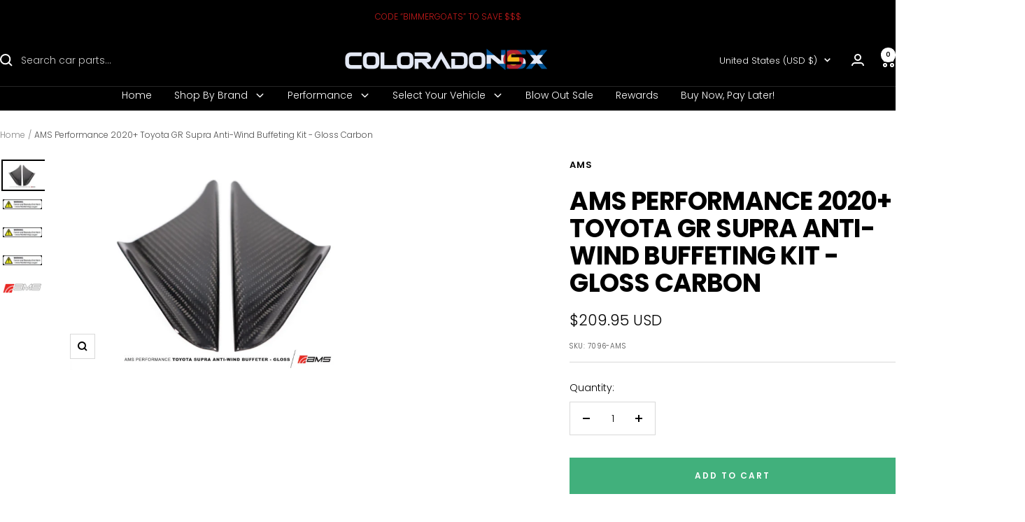

--- FILE ---
content_type: text/html; charset=utf-8
request_url: https://coloradon5x.com/products/ams-performance-2020-toyota-gr-supra-anti-wind-buffeting-kit-gloss-carbon
body_size: 64308
content:
<!doctype html><html class="no-js" lang="en" dir="ltr">
  <head>
    

      <meta name="google-site-verification" content="UZPvHXOxHgHuVoqf8RPFFBTiQDj9nQ6QdN5GHrcmnuM" />
    <meta charset="utf-8">
    <meta name="viewport" content="width=device-width, initial-scale=1.0, height=device-height, minimum-scale=1.0, maximum-scale=1.0">
    <meta name="theme-color" content="#000000">

    <title>AMS Performance 2020+ Toyota GR Supra Anti-Wind Buffeting Kit - Gloss </title><meta name="description" content="The AMS Toyota GR Supra Anti-Wind Buffeting Kit is engineered to eliminate the extreme wind buffeting condition that plagues every MKV Supra while traveling at speeds from 50-60 mph with the windows down. By installing this kit we were able to eliminate the problem by redirecting the airflow away from the cabin. There "><link rel="canonical" href="https://coloradon5x.com/products/ams-performance-2020-toyota-gr-supra-anti-wind-buffeting-kit-gloss-carbon"><link rel="shortcut icon" href="//coloradon5x.com/cdn/shop/files/BACKGROUND_SUPRA_76fe8c9c-ac28-4ae4-a09b-1627f1591b37.png?v=1746596756&width=96" type="image/png"><link rel="preconnect" href="https://cdn.shopify.com">
    <link rel="dns-prefetch" href="https://productreviews.shopifycdn.com">
    <link rel="dns-prefetch" href="https://www.google-analytics.com"><link rel="preconnect" href="https://fonts.shopifycdn.com" crossorigin><link rel="preload" as="style" href="//coloradon5x.com/cdn/shop/t/101/assets/theme.css?v=63478811914582994961755667093">
    <link rel="preload" as="script" href="//coloradon5x.com/cdn/shop/t/101/assets/vendor.js?v=32643890569905814191755667093">
    <link rel="preload" as="script" href="//coloradon5x.com/cdn/shop/t/101/assets/theme.js?v=89899053181969659791755667093"><link rel="preload" as="fetch" href="/products/ams-performance-2020-toyota-gr-supra-anti-wind-buffeting-kit-gloss-carbon.js" crossorigin><link rel="preload" as="script" href="//coloradon5x.com/cdn/shop/t/101/assets/flickity.js?v=176646718982628074891755667093"><meta property="og:type" content="product">
  <meta property="og:title" content="AMS Performance 2020+ Toyota GR Supra Anti-Wind Buffeting Kit - Gloss Carbon">
  <meta property="product:price:amount" content="209.95">
  <meta property="product:price:currency" content="USD">
  <meta property="product:availability" content="in stock"><meta property="og:image" content="http://coloradon5x.com/cdn/shop/products/e0e82f189f26a95d39cd697e4c1783d0.jpg?v=1670484897&width=1024">
  <meta property="og:image:secure_url" content="https://coloradon5x.com/cdn/shop/products/e0e82f189f26a95d39cd697e4c1783d0.jpg?v=1670484897&width=1024">
  <meta property="og:image:width" content="800">
  <meta property="og:image:height" content="534"><meta property="og:description" content="The AMS Toyota GR Supra Anti-Wind Buffeting Kit is engineered to eliminate the extreme wind buffeting condition that plagues every MKV Supra while traveling at speeds from 50-60 mph with the windows down. By installing this kit we were able to eliminate the problem by redirecting the airflow away from the cabin. There "><meta property="og:url" content="https://coloradon5x.com/products/ams-performance-2020-toyota-gr-supra-anti-wind-buffeting-kit-gloss-carbon">
<meta property="og:site_name" content="COLORADO N5X"><meta name="twitter:card" content="summary"><meta name="twitter:title" content="AMS Performance 2020+ Toyota GR Supra Anti-Wind Buffeting Kit - Gloss Carbon">
  <meta name="twitter:description" content="The AMS Toyota GR Supra Anti-Wind Buffeting Kit is engineered to eliminate the extreme wind buffeting condition that plagues every MKV Supra while traveling at speeds from 50-60 mph with the windows down. By installing this kit we were able to eliminate the problem by redirecting the airflow away from the cabin. There are no tools required and with the online installation instructions make this an easy and quick install. Offered in a matte or gloss carbon fiber finishes, these anti-buffeting deflectors look right at home on any build.This Part Fits:

Year
Make
Model
Submodel


2020-2021
Toyota
GR Supra
Base


2020
Toyota
GR Supra
Launch Edition


2020-2021
Toyota
GR Supra
Premium

"><meta name="twitter:image" content="https://coloradon5x.com/cdn/shop/products/e0e82f189f26a95d39cd697e4c1783d0.jpg?v=1670484897&width=1200">
  <meta name="twitter:image:alt" content="AMS Performance 2020+ Toyota GR Supra Anti-Wind Buffeting Kit - Gloss Carbon - COLORADO N5X">
    <script type="application/ld+json">{"@context":"http:\/\/schema.org\/","@id":"\/products\/ams-performance-2020-toyota-gr-supra-anti-wind-buffeting-kit-gloss-carbon#product","@type":"Product","brand":{"@type":"Brand","name":"AMS"},"category":"Exterior Trim","description":"The AMS Toyota GR Supra Anti-Wind Buffeting Kit is engineered to eliminate the extreme wind buffeting condition that plagues every MKV Supra while traveling at speeds from 50-60 mph with the windows down. By installing this kit we were able to eliminate the problem by redirecting the airflow away from the cabin. There are no tools required and with the online installation instructions make this an easy and quick install. Offered in a matte or gloss carbon fiber finishes, these anti-buffeting deflectors look right at home on any build.This Part Fits:\n\nYear\nMake\nModel\nSubmodel\n\n\n2020-2021\nToyota\nGR Supra\nBase\n\n\n2020\nToyota\nGR Supra\nLaunch Edition\n\n\n2020-2021\nToyota\nGR Supra\nPremium\n\n","gtin":"84185837","image":"https:\/\/coloradon5x.com\/cdn\/shop\/products\/e0e82f189f26a95d39cd697e4c1783d0.jpg?v=1670484897\u0026width=1920","name":"AMS Performance 2020+ Toyota GR Supra Anti-Wind Buffeting Kit - Gloss Carbon","offers":{"@id":"\/products\/ams-performance-2020-toyota-gr-supra-anti-wind-buffeting-kit-gloss-carbon?variant=43550284185837#offer","@type":"Offer","availability":"http:\/\/schema.org\/InStock","price":"209.95","priceCurrency":"USD","url":"https:\/\/coloradon5x.com\/products\/ams-performance-2020-toyota-gr-supra-anti-wind-buffeting-kit-gloss-carbon?variant=43550284185837"},"sku":"7096-AMS","url":"https:\/\/coloradon5x.com\/products\/ams-performance-2020-toyota-gr-supra-anti-wind-buffeting-kit-gloss-carbon"}</script><script type="application/ld+json">
  {
    "@context": "https://schema.org",
    "@type": "BreadcrumbList",
    "itemListElement": [{
        "@type": "ListItem",
        "position": 1,
        "name": "Home",
        "item": "https://coloradon5x.com"
      },{
            "@type": "ListItem",
            "position": 2,
            "name": "AMS Performance 2020+ Toyota GR Supra Anti-Wind Buffeting Kit - Gloss Carbon",
            "item": "https://coloradon5x.com/products/ams-performance-2020-toyota-gr-supra-anti-wind-buffeting-kit-gloss-carbon"
          }]
  }
</script>
    <link rel="preload" href="//coloradon5x.com/cdn/fonts/poppins/poppins_n7.56758dcf284489feb014a026f3727f2f20a54626.woff2" as="font" type="font/woff2" crossorigin><link rel="preload" href="//coloradon5x.com/cdn/fonts/poppins/poppins_n3.05f58335c3209cce17da4f1f1ab324ebe2982441.woff2" as="font" type="font/woff2" crossorigin><style>
  /* Typography (heading) */
  @font-face {
  font-family: Poppins;
  font-weight: 700;
  font-style: normal;
  font-display: swap;
  src: url("//coloradon5x.com/cdn/fonts/poppins/poppins_n7.56758dcf284489feb014a026f3727f2f20a54626.woff2") format("woff2"),
       url("//coloradon5x.com/cdn/fonts/poppins/poppins_n7.f34f55d9b3d3205d2cd6f64955ff4b36f0cfd8da.woff") format("woff");
}

@font-face {
  font-family: Poppins;
  font-weight: 700;
  font-style: italic;
  font-display: swap;
  src: url("//coloradon5x.com/cdn/fonts/poppins/poppins_i7.42fd71da11e9d101e1e6c7932199f925f9eea42d.woff2") format("woff2"),
       url("//coloradon5x.com/cdn/fonts/poppins/poppins_i7.ec8499dbd7616004e21155106d13837fff4cf556.woff") format("woff");
}

/* Typography (body) */
  @font-face {
  font-family: Poppins;
  font-weight: 300;
  font-style: normal;
  font-display: swap;
  src: url("//coloradon5x.com/cdn/fonts/poppins/poppins_n3.05f58335c3209cce17da4f1f1ab324ebe2982441.woff2") format("woff2"),
       url("//coloradon5x.com/cdn/fonts/poppins/poppins_n3.6971368e1f131d2c8ff8e3a44a36b577fdda3ff5.woff") format("woff");
}

@font-face {
  font-family: Poppins;
  font-weight: 300;
  font-style: italic;
  font-display: swap;
  src: url("//coloradon5x.com/cdn/fonts/poppins/poppins_i3.8536b4423050219f608e17f134fe9ea3b01ed890.woff2") format("woff2"),
       url("//coloradon5x.com/cdn/fonts/poppins/poppins_i3.0f4433ada196bcabf726ed78f8e37e0995762f7f.woff") format("woff");
}

@font-face {
  font-family: Poppins;
  font-weight: 600;
  font-style: normal;
  font-display: swap;
  src: url("//coloradon5x.com/cdn/fonts/poppins/poppins_n6.aa29d4918bc243723d56b59572e18228ed0786f6.woff2") format("woff2"),
       url("//coloradon5x.com/cdn/fonts/poppins/poppins_n6.5f815d845fe073750885d5b7e619ee00e8111208.woff") format("woff");
}

@font-face {
  font-family: Poppins;
  font-weight: 600;
  font-style: italic;
  font-display: swap;
  src: url("//coloradon5x.com/cdn/fonts/poppins/poppins_i6.bb8044d6203f492888d626dafda3c2999253e8e9.woff2") format("woff2"),
       url("//coloradon5x.com/cdn/fonts/poppins/poppins_i6.e233dec1a61b1e7dead9f920159eda42280a02c3.woff") format("woff");
}

:root {--heading-color: 0, 0, 0;
    --text-color: 0, 0, 0;
    --background: 255, 255, 255;
    --secondary-background: 255, 255, 255;
    --border-color: 217, 217, 217;
    --border-color-darker: 153, 153, 153;
    --success-color: 0, 0, 0;
    --success-background: 204, 204, 204;
    --error-color: 222, 42, 42;
    --error-background: 253, 240, 240;
    --primary-button-background: 65, 176, 124;
    --primary-button-text-color: 255, 255, 255;
    --secondary-button-background: 46, 158, 123;
    --secondary-button-text-color: 255, 255, 255;
    --product-star-rating: 246, 164, 41;
    --product-on-sale-accent: 0, 0, 0;
    --product-sold-out-accent: 255, 0, 0;
    --product-custom-label-background: 64, 93, 230;
    --product-custom-label-text-color: 255, 255, 255;
    --product-custom-label-2-background: 243, 255, 52;
    --product-custom-label-2-text-color: 0, 0, 0;
    --product-low-stock-text-color: 222, 42, 42;
    --product-in-stock-text-color: 46, 158, 123;
    --loading-bar-background: 0, 0, 0;

    /* We duplicate some "base" colors as root colors, which is useful to use on drawer elements or popover without. Those should not be overridden to avoid issues */
    --root-heading-color: 0, 0, 0;
    --root-text-color: 0, 0, 0;
    --root-background: 255, 255, 255;
    --root-border-color: 217, 217, 217;
    --root-primary-button-background: 65, 176, 124;
    --root-primary-button-text-color: 255, 255, 255;

    --base-font-size: 14px;
    --heading-font-family: Poppins, sans-serif;
    --heading-font-weight: 700;
    --heading-font-style: normal;
    --heading-text-transform: uppercase;
    --text-font-family: Poppins, sans-serif;
    --text-font-weight: 300;
    --text-font-style: normal;
    --text-font-bold-weight: 600;

    /* Typography (font size) */
    --heading-xxsmall-font-size: 11px;
    --heading-xsmall-font-size: 11px;
    --heading-small-font-size: 12px;
    --heading-large-font-size: 36px;
    --heading-h1-font-size: 36px;
    --heading-h2-font-size: 30px;
    --heading-h3-font-size: 26px;
    --heading-h4-font-size: 24px;
    --heading-h5-font-size: 20px;
    --heading-h6-font-size: 16px;

    /* Control the look and feel of the theme by changing radius of various elements */
    --button-border-radius: 0px;
    --block-border-radius: 0px;
    --block-border-radius-reduced: 0px;
    --color-swatch-border-radius: 0px;

    /* Button size */
    --button-height: 48px;
    --button-small-height: 40px;

    /* Form related */
    --form-input-field-height: 48px;
    --form-input-gap: 16px;
    --form-submit-margin: 24px;

    /* Product listing related variables */
    --product-list-block-spacing: 32px;

    /* Video related */
    --play-button-background: 255, 255, 255;
    --play-button-arrow: 0, 0, 0;

    /* RTL support */
    --transform-logical-flip: 1;
    --transform-origin-start: left;
    --transform-origin-end: right;

    /* Other */
    --zoom-cursor-svg-url: url(//coloradon5x.com/cdn/shop/t/101/assets/zoom-cursor.svg?v=160957727165764838921755667093);
    --arrow-right-svg-url: url(//coloradon5x.com/cdn/shop/t/101/assets/arrow-right.svg?v=70871338000329279091755667093);
    --arrow-left-svg-url: url(//coloradon5x.com/cdn/shop/t/101/assets/arrow-left.svg?v=176537643540911574551755667093);

    /* Some useful variables that we can reuse in our CSS. Some explanation are needed for some of them:
       - container-max-width-minus-gutters: represents the container max width without the edge gutters
       - container-outer-width: considering the screen width, represent all the space outside the container
       - container-outer-margin: same as container-outer-width but get set to 0 inside a container
       - container-inner-width: the effective space inside the container (minus gutters)
       - grid-column-width: represents the width of a single column of the grid
       - vertical-breather: this is a variable that defines the global "spacing" between sections, and inside the section
                            to create some "breath" and minimum spacing
     */
    --container-max-width: 1600px;
    --container-gutter: 24px;
    --container-max-width-minus-gutters: calc(var(--container-max-width) - (var(--container-gutter)) * 2);
    --container-outer-width: max(calc((100vw - var(--container-max-width-minus-gutters)) / 2), var(--container-gutter));
    --container-outer-margin: var(--container-outer-width);
    --container-inner-width: calc(100vw - var(--container-outer-width) * 2);

    --grid-column-count: 10;
    --grid-gap: 24px;
    --grid-column-width: calc((100vw - var(--container-outer-width) * 2 - var(--grid-gap) * (var(--grid-column-count) - 1)) / var(--grid-column-count));

    --vertical-breather: 28px;
    --vertical-breather-tight: 28px;

    /* Shopify related variables */
    --payment-terms-background-color: #ffffff;
  }

  @media screen and (min-width: 741px) {
    :root {
      --container-gutter: 40px;
      --grid-column-count: 20;
      --vertical-breather: 40px;
      --vertical-breather-tight: 40px;

      /* Typography (font size) */
      --heading-xsmall-font-size: 12px;
      --heading-small-font-size: 13px;
      --heading-large-font-size: 52px;
      --heading-h1-font-size: 48px;
      --heading-h2-font-size: 38px;
      --heading-h3-font-size: 32px;
      --heading-h4-font-size: 24px;
      --heading-h5-font-size: 20px;
      --heading-h6-font-size: 18px;

      /* Form related */
      --form-input-field-height: 52px;
      --form-submit-margin: 32px;

      /* Button size */
      --button-height: 52px;
      --button-small-height: 44px;
    }
  }

  @media screen and (min-width: 1200px) {
    :root {
      --vertical-breather: 48px;
      --vertical-breather-tight: 48px;
      --product-list-block-spacing: 48px;

      /* Typography */
      --heading-large-font-size: 64px;
      --heading-h1-font-size: 56px;
      --heading-h2-font-size: 48px;
      --heading-h3-font-size: 36px;
      --heading-h4-font-size: 30px;
      --heading-h5-font-size: 24px;
      --heading-h6-font-size: 18px;
    }
  }

  @media screen and (min-width: 1600px) {
    :root {
      --vertical-breather: 48px;
      --vertical-breather-tight: 48px;
    }
  }
</style>
    <script>
  // This allows to expose several variables to the global scope, to be used in scripts
  window.themeVariables = {
    settings: {
      direction: "ltr",
      pageType: "product",
      cartCount: 0,
      moneyFormat: "${{amount}}",
      moneyWithCurrencyFormat: "${{amount}} USD",
      showVendor: true,
      discountMode: "saving",
      currencyCodeEnabled: true,
      cartType: "message",
      cartCurrency: "USD",
      mobileZoomFactor: 2.5
    },

    routes: {
      host: "coloradon5x.com",
      rootUrl: "\/",
      rootUrlWithoutSlash: '',
      cartUrl: "\/cart",
      cartAddUrl: "\/cart\/add",
      cartChangeUrl: "\/cart\/change",
      searchUrl: "\/search",
      predictiveSearchUrl: "\/search\/suggest",
      productRecommendationsUrl: "\/recommendations\/products"
    },

    strings: {
      accessibilityDelete: "Delete",
      accessibilityClose: "Close",
      collectionSoldOut: "Sold out",
      collectionDiscount: "Save @savings@",
      productSalePrice: "Sale price",
      productRegularPrice: "Regular price",
      productFormUnavailable: "Unavailable",
      productFormSoldOut: "Sold out",
      productFormPreOrder: "Pre-order",
      productFormAddToCart: "Add to cart",
      searchNoResults: "No results could be found.",
      searchNewSearch: "New search",
      searchProducts: "Products",
      searchArticles: "Journal",
      searchPages: "Pages",
      searchCollections: "Collections",
      cartViewCart: "View cart",
      cartItemAdded: "Item added to your cart!",
      cartItemAddedShort: "Added to your cart!",
      cartAddOrderNote: "Add order note",
      cartEditOrderNote: "Edit order note",
      shippingEstimatorNoResults: "Sorry, we do not ship to your address.",
      shippingEstimatorOneResult: "There is one shipping rate for your address:",
      shippingEstimatorMultipleResults: "There are several shipping rates for your address:",
      shippingEstimatorError: "One or more error occurred while retrieving shipping rates:"
    },

    libs: {
      flickity: "\/\/coloradon5x.com\/cdn\/shop\/t\/101\/assets\/flickity.js?v=176646718982628074891755667093",
      photoswipe: "\/\/coloradon5x.com\/cdn\/shop\/t\/101\/assets\/photoswipe.js?v=132268647426145925301755667093",
      qrCode: "\/\/coloradon5x.com\/cdn\/shopifycloud\/storefront\/assets\/themes_support\/vendor\/qrcode-3f2b403b.js"
    },

    breakpoints: {
      phone: 'screen and (max-width: 740px)',
      tablet: 'screen and (min-width: 741px) and (max-width: 999px)',
      tabletAndUp: 'screen and (min-width: 741px)',
      pocket: 'screen and (max-width: 999px)',
      lap: 'screen and (min-width: 1000px) and (max-width: 1199px)',
      lapAndUp: 'screen and (min-width: 1000px)',
      desktop: 'screen and (min-width: 1200px)',
      wide: 'screen and (min-width: 1400px)'
    }
  };

  window.addEventListener('pageshow', async () => {
    const cartContent = await (await fetch(`${window.themeVariables.routes.cartUrl}.js`, {cache: 'reload'})).json();
    document.documentElement.dispatchEvent(new CustomEvent('cart:refresh', {detail: {cart: cartContent}}));
  });

  if ('noModule' in HTMLScriptElement.prototype) {
    // Old browsers (like IE) that does not support module will be considered as if not executing JS at all
    document.documentElement.className = document.documentElement.className.replace('no-js', 'js');

    requestAnimationFrame(() => {
      const viewportHeight = (window.visualViewport ? window.visualViewport.height : document.documentElement.clientHeight);
      document.documentElement.style.setProperty('--window-height',viewportHeight + 'px');
    });
  }// We save the product ID in local storage to be eventually used for recently viewed section
    try {
      const items = JSON.parse(localStorage.getItem('theme:recently-viewed-products') || '[]');

      // We check if the current product already exists, and if it does not, we add it at the start
      if (!items.includes(8073547481325)) {
        items.unshift(8073547481325);
      }

      localStorage.setItem('theme:recently-viewed-products', JSON.stringify(items.slice(0, 20)));
    } catch (e) {
      // Safari in private mode does not allow setting item, we silently fail
    }</script>

    <link rel="stylesheet" href="//coloradon5x.com/cdn/shop/t/101/assets/theme.css?v=63478811914582994961755667093">
 <link rel="stylesheet" href="//coloradon5x.com/cdn/shop/t/101/assets/custom.css?v=118158269221854445831755667093">
    <script src="//coloradon5x.com/cdn/shop/t/101/assets/vendor.js?v=32643890569905814191755667093" defer></script>
    <script src="//coloradon5x.com/cdn/shop/t/101/assets/theme.js?v=89899053181969659791755667093" defer></script>
    <script src="//coloradon5x.com/cdn/shop/t/101/assets/custom.js?v=167639537848865775061755667093" defer></script>

    <script>window.performance && window.performance.mark && window.performance.mark('shopify.content_for_header.start');</script><meta id="shopify-digital-wallet" name="shopify-digital-wallet" content="/3662708851/digital_wallets/dialog">
<meta name="shopify-checkout-api-token" content="aff49a929c73de720d94e848249fbced">
<meta id="in-context-paypal-metadata" data-shop-id="3662708851" data-venmo-supported="true" data-environment="production" data-locale="en_US" data-paypal-v4="true" data-currency="USD">
<link rel="alternate" type="application/json+oembed" href="https://coloradon5x.com/products/ams-performance-2020-toyota-gr-supra-anti-wind-buffeting-kit-gloss-carbon.oembed">
<script async="async" src="/checkouts/internal/preloads.js?locale=en-US"></script>
<link rel="preconnect" href="https://shop.app" crossorigin="anonymous">
<script async="async" src="https://shop.app/checkouts/internal/preloads.js?locale=en-US&shop_id=3662708851" crossorigin="anonymous"></script>
<script id="apple-pay-shop-capabilities" type="application/json">{"shopId":3662708851,"countryCode":"US","currencyCode":"USD","merchantCapabilities":["supports3DS"],"merchantId":"gid:\/\/shopify\/Shop\/3662708851","merchantName":"COLORADO N5X","requiredBillingContactFields":["postalAddress","email","phone"],"requiredShippingContactFields":["postalAddress","email","phone"],"shippingType":"shipping","supportedNetworks":["visa","masterCard","amex","discover","elo","jcb"],"total":{"type":"pending","label":"COLORADO N5X","amount":"1.00"},"shopifyPaymentsEnabled":true,"supportsSubscriptions":true}</script>
<script id="shopify-features" type="application/json">{"accessToken":"aff49a929c73de720d94e848249fbced","betas":["rich-media-storefront-analytics"],"domain":"coloradon5x.com","predictiveSearch":true,"shopId":3662708851,"locale":"en"}</script>
<script>var Shopify = Shopify || {};
Shopify.shop = "colorado-n5x.myshopify.com";
Shopify.locale = "en";
Shopify.currency = {"active":"USD","rate":"1.0"};
Shopify.country = "US";
Shopify.theme = {"name":"Focal || Mandasa Tech (20-08-2025)","id":152548344045,"schema_name":"Focal","schema_version":"12.5.0","theme_store_id":714,"role":"main"};
Shopify.theme.handle = "null";
Shopify.theme.style = {"id":null,"handle":null};
Shopify.cdnHost = "coloradon5x.com/cdn";
Shopify.routes = Shopify.routes || {};
Shopify.routes.root = "/";</script>
<script type="module">!function(o){(o.Shopify=o.Shopify||{}).modules=!0}(window);</script>
<script>!function(o){function n(){var o=[];function n(){o.push(Array.prototype.slice.apply(arguments))}return n.q=o,n}var t=o.Shopify=o.Shopify||{};t.loadFeatures=n(),t.autoloadFeatures=n()}(window);</script>
<script>
  window.ShopifyPay = window.ShopifyPay || {};
  window.ShopifyPay.apiHost = "shop.app\/pay";
  window.ShopifyPay.redirectState = null;
</script>
<script id="shop-js-analytics" type="application/json">{"pageType":"product"}</script>
<script defer="defer" async type="module" src="//coloradon5x.com/cdn/shopifycloud/shop-js/modules/v2/client.init-shop-cart-sync_BN7fPSNr.en.esm.js"></script>
<script defer="defer" async type="module" src="//coloradon5x.com/cdn/shopifycloud/shop-js/modules/v2/chunk.common_Cbph3Kss.esm.js"></script>
<script defer="defer" async type="module" src="//coloradon5x.com/cdn/shopifycloud/shop-js/modules/v2/chunk.modal_DKumMAJ1.esm.js"></script>
<script type="module">
  await import("//coloradon5x.com/cdn/shopifycloud/shop-js/modules/v2/client.init-shop-cart-sync_BN7fPSNr.en.esm.js");
await import("//coloradon5x.com/cdn/shopifycloud/shop-js/modules/v2/chunk.common_Cbph3Kss.esm.js");
await import("//coloradon5x.com/cdn/shopifycloud/shop-js/modules/v2/chunk.modal_DKumMAJ1.esm.js");

  window.Shopify.SignInWithShop?.initShopCartSync?.({"fedCMEnabled":true,"windoidEnabled":true});

</script>
<script defer="defer" async type="module" src="//coloradon5x.com/cdn/shopifycloud/shop-js/modules/v2/client.payment-terms_BxzfvcZJ.en.esm.js"></script>
<script defer="defer" async type="module" src="//coloradon5x.com/cdn/shopifycloud/shop-js/modules/v2/chunk.common_Cbph3Kss.esm.js"></script>
<script defer="defer" async type="module" src="//coloradon5x.com/cdn/shopifycloud/shop-js/modules/v2/chunk.modal_DKumMAJ1.esm.js"></script>
<script type="module">
  await import("//coloradon5x.com/cdn/shopifycloud/shop-js/modules/v2/client.payment-terms_BxzfvcZJ.en.esm.js");
await import("//coloradon5x.com/cdn/shopifycloud/shop-js/modules/v2/chunk.common_Cbph3Kss.esm.js");
await import("//coloradon5x.com/cdn/shopifycloud/shop-js/modules/v2/chunk.modal_DKumMAJ1.esm.js");

  
</script>
<script>
  window.Shopify = window.Shopify || {};
  if (!window.Shopify.featureAssets) window.Shopify.featureAssets = {};
  window.Shopify.featureAssets['shop-js'] = {"shop-cart-sync":["modules/v2/client.shop-cart-sync_CJVUk8Jm.en.esm.js","modules/v2/chunk.common_Cbph3Kss.esm.js","modules/v2/chunk.modal_DKumMAJ1.esm.js"],"init-fed-cm":["modules/v2/client.init-fed-cm_7Fvt41F4.en.esm.js","modules/v2/chunk.common_Cbph3Kss.esm.js","modules/v2/chunk.modal_DKumMAJ1.esm.js"],"init-shop-email-lookup-coordinator":["modules/v2/client.init-shop-email-lookup-coordinator_Cc088_bR.en.esm.js","modules/v2/chunk.common_Cbph3Kss.esm.js","modules/v2/chunk.modal_DKumMAJ1.esm.js"],"init-windoid":["modules/v2/client.init-windoid_hPopwJRj.en.esm.js","modules/v2/chunk.common_Cbph3Kss.esm.js","modules/v2/chunk.modal_DKumMAJ1.esm.js"],"shop-button":["modules/v2/client.shop-button_B0jaPSNF.en.esm.js","modules/v2/chunk.common_Cbph3Kss.esm.js","modules/v2/chunk.modal_DKumMAJ1.esm.js"],"shop-cash-offers":["modules/v2/client.shop-cash-offers_DPIskqss.en.esm.js","modules/v2/chunk.common_Cbph3Kss.esm.js","modules/v2/chunk.modal_DKumMAJ1.esm.js"],"shop-toast-manager":["modules/v2/client.shop-toast-manager_CK7RT69O.en.esm.js","modules/v2/chunk.common_Cbph3Kss.esm.js","modules/v2/chunk.modal_DKumMAJ1.esm.js"],"init-shop-cart-sync":["modules/v2/client.init-shop-cart-sync_BN7fPSNr.en.esm.js","modules/v2/chunk.common_Cbph3Kss.esm.js","modules/v2/chunk.modal_DKumMAJ1.esm.js"],"init-customer-accounts-sign-up":["modules/v2/client.init-customer-accounts-sign-up_CfPf4CXf.en.esm.js","modules/v2/client.shop-login-button_DeIztwXF.en.esm.js","modules/v2/chunk.common_Cbph3Kss.esm.js","modules/v2/chunk.modal_DKumMAJ1.esm.js"],"pay-button":["modules/v2/client.pay-button_CgIwFSYN.en.esm.js","modules/v2/chunk.common_Cbph3Kss.esm.js","modules/v2/chunk.modal_DKumMAJ1.esm.js"],"init-customer-accounts":["modules/v2/client.init-customer-accounts_DQ3x16JI.en.esm.js","modules/v2/client.shop-login-button_DeIztwXF.en.esm.js","modules/v2/chunk.common_Cbph3Kss.esm.js","modules/v2/chunk.modal_DKumMAJ1.esm.js"],"avatar":["modules/v2/client.avatar_BTnouDA3.en.esm.js"],"init-shop-for-new-customer-accounts":["modules/v2/client.init-shop-for-new-customer-accounts_CsZy_esa.en.esm.js","modules/v2/client.shop-login-button_DeIztwXF.en.esm.js","modules/v2/chunk.common_Cbph3Kss.esm.js","modules/v2/chunk.modal_DKumMAJ1.esm.js"],"shop-follow-button":["modules/v2/client.shop-follow-button_BRMJjgGd.en.esm.js","modules/v2/chunk.common_Cbph3Kss.esm.js","modules/v2/chunk.modal_DKumMAJ1.esm.js"],"checkout-modal":["modules/v2/client.checkout-modal_B9Drz_yf.en.esm.js","modules/v2/chunk.common_Cbph3Kss.esm.js","modules/v2/chunk.modal_DKumMAJ1.esm.js"],"shop-login-button":["modules/v2/client.shop-login-button_DeIztwXF.en.esm.js","modules/v2/chunk.common_Cbph3Kss.esm.js","modules/v2/chunk.modal_DKumMAJ1.esm.js"],"lead-capture":["modules/v2/client.lead-capture_DXYzFM3R.en.esm.js","modules/v2/chunk.common_Cbph3Kss.esm.js","modules/v2/chunk.modal_DKumMAJ1.esm.js"],"shop-login":["modules/v2/client.shop-login_CA5pJqmO.en.esm.js","modules/v2/chunk.common_Cbph3Kss.esm.js","modules/v2/chunk.modal_DKumMAJ1.esm.js"],"payment-terms":["modules/v2/client.payment-terms_BxzfvcZJ.en.esm.js","modules/v2/chunk.common_Cbph3Kss.esm.js","modules/v2/chunk.modal_DKumMAJ1.esm.js"]};
</script>
<script>(function() {
  var isLoaded = false;
  function asyncLoad() {
    if (isLoaded) return;
    isLoaded = true;
    var urls = ["https:\/\/www.paypal.com\/tagmanager\/pptm.js?id=3ae1eb57-c508-4bfb-94a6-dacff8d4589b\u0026shop=colorado-n5x.myshopify.com","\/\/cdn.shopify.com\/proxy\/2c3b5bc0642e7ca3eabaa51c3d48157558eb8807cb3900f98008c87d0231af22\/obscure-escarpment-2240.herokuapp.com\/js\/best_custom_product_options.js?shop=colorado-n5x.myshopify.com\u0026sp-cache-control=cHVibGljLCBtYXgtYWdlPTkwMA","https:\/\/tnc-app.herokuapp.com\/get_script\/f6a258944e3811eca90692e83c5fed49.js?v=526449\u0026shop=colorado-n5x.myshopify.com","https:\/\/storage.googleapis.com\/timesact-resources\/scripts\/timesact.js?shop=colorado-n5x.myshopify.com","\/\/cdn.shopify.com\/proxy\/cc0c4e5282d258d54a9917e3549bd897f2d8d91a1040ae829be38379d1a84d99\/static.cdn.printful.com\/static\/js\/external\/shopify-product-customizer.js?v=0.28\u0026shop=colorado-n5x.myshopify.com\u0026sp-cache-control=cHVibGljLCBtYXgtYWdlPTkwMA","https:\/\/shopify-widget.route.com\/shopify.widget.js?shop=colorado-n5x.myshopify.com"];
    for (var i = 0; i < urls.length; i++) {
      var s = document.createElement('script');
      s.type = 'text/javascript';
      s.async = true;
      s.src = urls[i];
      var x = document.getElementsByTagName('script')[0];
      x.parentNode.insertBefore(s, x);
    }
  };
  if(window.attachEvent) {
    window.attachEvent('onload', asyncLoad);
  } else {
    window.addEventListener('load', asyncLoad, false);
  }
})();</script>
<script id="__st">var __st={"a":3662708851,"offset":-25200,"reqid":"23d0e5b9-a539-4350-b35c-73e61a6ab144-1769892360","pageurl":"coloradon5x.com\/products\/ams-performance-2020-toyota-gr-supra-anti-wind-buffeting-kit-gloss-carbon","u":"6a7c568a9796","p":"product","rtyp":"product","rid":8073547481325};</script>
<script>window.ShopifyPaypalV4VisibilityTracking = true;</script>
<script id="captcha-bootstrap">!function(){'use strict';const t='contact',e='account',n='new_comment',o=[[t,t],['blogs',n],['comments',n],[t,'customer']],c=[[e,'customer_login'],[e,'guest_login'],[e,'recover_customer_password'],[e,'create_customer']],r=t=>t.map((([t,e])=>`form[action*='/${t}']:not([data-nocaptcha='true']) input[name='form_type'][value='${e}']`)).join(','),a=t=>()=>t?[...document.querySelectorAll(t)].map((t=>t.form)):[];function s(){const t=[...o],e=r(t);return a(e)}const i='password',u='form_key',d=['recaptcha-v3-token','g-recaptcha-response','h-captcha-response',i],f=()=>{try{return window.sessionStorage}catch{return}},m='__shopify_v',_=t=>t.elements[u];function p(t,e,n=!1){try{const o=window.sessionStorage,c=JSON.parse(o.getItem(e)),{data:r}=function(t){const{data:e,action:n}=t;return t[m]||n?{data:e,action:n}:{data:t,action:n}}(c);for(const[e,n]of Object.entries(r))t.elements[e]&&(t.elements[e].value=n);n&&o.removeItem(e)}catch(o){console.error('form repopulation failed',{error:o})}}const l='form_type',E='cptcha';function T(t){t.dataset[E]=!0}const w=window,h=w.document,L='Shopify',v='ce_forms',y='captcha';let A=!1;((t,e)=>{const n=(g='f06e6c50-85a8-45c8-87d0-21a2b65856fe',I='https://cdn.shopify.com/shopifycloud/storefront-forms-hcaptcha/ce_storefront_forms_captcha_hcaptcha.v1.5.2.iife.js',D={infoText:'Protected by hCaptcha',privacyText:'Privacy',termsText:'Terms'},(t,e,n)=>{const o=w[L][v],c=o.bindForm;if(c)return c(t,g,e,D).then(n);var r;o.q.push([[t,g,e,D],n]),r=I,A||(h.body.append(Object.assign(h.createElement('script'),{id:'captcha-provider',async:!0,src:r})),A=!0)});var g,I,D;w[L]=w[L]||{},w[L][v]=w[L][v]||{},w[L][v].q=[],w[L][y]=w[L][y]||{},w[L][y].protect=function(t,e){n(t,void 0,e),T(t)},Object.freeze(w[L][y]),function(t,e,n,w,h,L){const[v,y,A,g]=function(t,e,n){const i=e?o:[],u=t?c:[],d=[...i,...u],f=r(d),m=r(i),_=r(d.filter((([t,e])=>n.includes(e))));return[a(f),a(m),a(_),s()]}(w,h,L),I=t=>{const e=t.target;return e instanceof HTMLFormElement?e:e&&e.form},D=t=>v().includes(t);t.addEventListener('submit',(t=>{const e=I(t);if(!e)return;const n=D(e)&&!e.dataset.hcaptchaBound&&!e.dataset.recaptchaBound,o=_(e),c=g().includes(e)&&(!o||!o.value);(n||c)&&t.preventDefault(),c&&!n&&(function(t){try{if(!f())return;!function(t){const e=f();if(!e)return;const n=_(t);if(!n)return;const o=n.value;o&&e.removeItem(o)}(t);const e=Array.from(Array(32),(()=>Math.random().toString(36)[2])).join('');!function(t,e){_(t)||t.append(Object.assign(document.createElement('input'),{type:'hidden',name:u})),t.elements[u].value=e}(t,e),function(t,e){const n=f();if(!n)return;const o=[...t.querySelectorAll(`input[type='${i}']`)].map((({name:t})=>t)),c=[...d,...o],r={};for(const[a,s]of new FormData(t).entries())c.includes(a)||(r[a]=s);n.setItem(e,JSON.stringify({[m]:1,action:t.action,data:r}))}(t,e)}catch(e){console.error('failed to persist form',e)}}(e),e.submit())}));const S=(t,e)=>{t&&!t.dataset[E]&&(n(t,e.some((e=>e===t))),T(t))};for(const o of['focusin','change'])t.addEventListener(o,(t=>{const e=I(t);D(e)&&S(e,y())}));const B=e.get('form_key'),M=e.get(l),P=B&&M;t.addEventListener('DOMContentLoaded',(()=>{const t=y();if(P)for(const e of t)e.elements[l].value===M&&p(e,B);[...new Set([...A(),...v().filter((t=>'true'===t.dataset.shopifyCaptcha))])].forEach((e=>S(e,t)))}))}(h,new URLSearchParams(w.location.search),n,t,e,['guest_login'])})(!0,!0)}();</script>
<script integrity="sha256-4kQ18oKyAcykRKYeNunJcIwy7WH5gtpwJnB7kiuLZ1E=" data-source-attribution="shopify.loadfeatures" defer="defer" src="//coloradon5x.com/cdn/shopifycloud/storefront/assets/storefront/load_feature-a0a9edcb.js" crossorigin="anonymous"></script>
<script crossorigin="anonymous" defer="defer" src="//coloradon5x.com/cdn/shopifycloud/storefront/assets/shopify_pay/storefront-65b4c6d7.js?v=20250812"></script>
<script data-source-attribution="shopify.dynamic_checkout.dynamic.init">var Shopify=Shopify||{};Shopify.PaymentButton=Shopify.PaymentButton||{isStorefrontPortableWallets:!0,init:function(){window.Shopify.PaymentButton.init=function(){};var t=document.createElement("script");t.src="https://coloradon5x.com/cdn/shopifycloud/portable-wallets/latest/portable-wallets.en.js",t.type="module",document.head.appendChild(t)}};
</script>
<script data-source-attribution="shopify.dynamic_checkout.buyer_consent">
  function portableWalletsHideBuyerConsent(e){var t=document.getElementById("shopify-buyer-consent"),n=document.getElementById("shopify-subscription-policy-button");t&&n&&(t.classList.add("hidden"),t.setAttribute("aria-hidden","true"),n.removeEventListener("click",e))}function portableWalletsShowBuyerConsent(e){var t=document.getElementById("shopify-buyer-consent"),n=document.getElementById("shopify-subscription-policy-button");t&&n&&(t.classList.remove("hidden"),t.removeAttribute("aria-hidden"),n.addEventListener("click",e))}window.Shopify?.PaymentButton&&(window.Shopify.PaymentButton.hideBuyerConsent=portableWalletsHideBuyerConsent,window.Shopify.PaymentButton.showBuyerConsent=portableWalletsShowBuyerConsent);
</script>
<script data-source-attribution="shopify.dynamic_checkout.cart.bootstrap">document.addEventListener("DOMContentLoaded",(function(){function t(){return document.querySelector("shopify-accelerated-checkout-cart, shopify-accelerated-checkout")}if(t())Shopify.PaymentButton.init();else{new MutationObserver((function(e,n){t()&&(Shopify.PaymentButton.init(),n.disconnect())})).observe(document.body,{childList:!0,subtree:!0})}}));
</script>
<link id="shopify-accelerated-checkout-styles" rel="stylesheet" media="screen" href="https://coloradon5x.com/cdn/shopifycloud/portable-wallets/latest/accelerated-checkout-backwards-compat.css" crossorigin="anonymous">
<style id="shopify-accelerated-checkout-cart">
        #shopify-buyer-consent {
  margin-top: 1em;
  display: inline-block;
  width: 100%;
}

#shopify-buyer-consent.hidden {
  display: none;
}

#shopify-subscription-policy-button {
  background: none;
  border: none;
  padding: 0;
  text-decoration: underline;
  font-size: inherit;
  cursor: pointer;
}

#shopify-subscription-policy-button::before {
  box-shadow: none;
}

      </style>

<script>window.performance && window.performance.mark && window.performance.mark('shopify.content_for_header.end');</script>
  <!-- BEGIN app block: shopify://apps/judge-me-reviews/blocks/judgeme_core/61ccd3b1-a9f2-4160-9fe9-4fec8413e5d8 --><!-- Start of Judge.me Core -->






<link rel="dns-prefetch" href="https://cdnwidget.judge.me">
<link rel="dns-prefetch" href="https://cdn.judge.me">
<link rel="dns-prefetch" href="https://cdn1.judge.me">
<link rel="dns-prefetch" href="https://api.judge.me">

<script data-cfasync='false' class='jdgm-settings-script'>window.jdgmSettings={"pagination":5,"disable_web_reviews":false,"badge_no_review_text":"No reviews","badge_n_reviews_text":"{{ n }} review/reviews","hide_badge_preview_if_no_reviews":false,"badge_hide_text":false,"enforce_center_preview_badge":false,"widget_title":"Customer Reviews","widget_open_form_text":"Write a review","widget_close_form_text":"Cancel review","widget_refresh_page_text":"Refresh page","widget_summary_text":"Based on {{ number_of_reviews }} review/reviews","widget_no_review_text":"Be the first to write a review","widget_name_field_text":"Display name","widget_verified_name_field_text":"Verified Name (public)","widget_name_placeholder_text":"Display name","widget_required_field_error_text":"This field is required.","widget_email_field_text":"Email address","widget_verified_email_field_text":"Verified Email (private, can not be edited)","widget_email_placeholder_text":"Your email address","widget_email_field_error_text":"Please enter a valid email address.","widget_rating_field_text":"Rating","widget_review_title_field_text":"Review Title","widget_review_title_placeholder_text":"Give your review a title","widget_review_body_field_text":"Review content","widget_review_body_placeholder_text":"Start writing here...","widget_pictures_field_text":"Picture/Video (optional)","widget_submit_review_text":"Submit Review","widget_submit_verified_review_text":"Submit Verified Review","widget_submit_success_msg_with_auto_publish":"Thank you! Please refresh the page in a few moments to see your review. You can remove or edit your review by logging into \u003ca href='https://judge.me/login' target='_blank' rel='nofollow noopener'\u003eJudge.me\u003c/a\u003e","widget_submit_success_msg_no_auto_publish":"Thank you! Your review will be published as soon as it is approved by the shop admin. You can remove or edit your review by logging into \u003ca href='https://judge.me/login' target='_blank' rel='nofollow noopener'\u003eJudge.me\u003c/a\u003e","widget_show_default_reviews_out_of_total_text":"Showing {{ n_reviews_shown }} out of {{ n_reviews }} reviews.","widget_show_all_link_text":"Show all","widget_show_less_link_text":"Show less","widget_author_said_text":"{{ reviewer_name }} said:","widget_days_text":"{{ n }} days ago","widget_weeks_text":"{{ n }} week/weeks ago","widget_months_text":"{{ n }} month/months ago","widget_years_text":"{{ n }} year/years ago","widget_yesterday_text":"Yesterday","widget_today_text":"Today","widget_replied_text":"\u003e\u003e {{ shop_name }} replied:","widget_read_more_text":"Read more","widget_reviewer_name_as_initial":"","widget_rating_filter_color":"#fbcd0a","widget_rating_filter_see_all_text":"See all reviews","widget_sorting_most_recent_text":"Most Recent","widget_sorting_highest_rating_text":"Highest Rating","widget_sorting_lowest_rating_text":"Lowest Rating","widget_sorting_with_pictures_text":"Only Pictures","widget_sorting_most_helpful_text":"Most Helpful","widget_open_question_form_text":"Ask a question","widget_reviews_subtab_text":"Reviews","widget_questions_subtab_text":"Questions","widget_question_label_text":"Question","widget_answer_label_text":"Answer","widget_question_placeholder_text":"Write your question here","widget_submit_question_text":"Submit Question","widget_question_submit_success_text":"Thank you for your question! We will notify you once it gets answered.","verified_badge_text":"Verified","verified_badge_bg_color":"","verified_badge_text_color":"","verified_badge_placement":"left-of-reviewer-name","widget_review_max_height":"","widget_hide_border":false,"widget_social_share":false,"widget_thumb":false,"widget_review_location_show":false,"widget_location_format":"","all_reviews_include_out_of_store_products":true,"all_reviews_out_of_store_text":"(out of store)","all_reviews_pagination":100,"all_reviews_product_name_prefix_text":"about","enable_review_pictures":true,"enable_question_anwser":false,"widget_theme":"default","review_date_format":"mm/dd/yyyy","default_sort_method":"most-recent","widget_product_reviews_subtab_text":"Product Reviews","widget_shop_reviews_subtab_text":"Shop Reviews","widget_other_products_reviews_text":"Reviews for other products","widget_store_reviews_subtab_text":"Store reviews","widget_no_store_reviews_text":"This store hasn't received any reviews yet","widget_web_restriction_product_reviews_text":"This product hasn't received any reviews yet","widget_no_items_text":"No items found","widget_show_more_text":"Show more","widget_write_a_store_review_text":"Write a Store Review","widget_other_languages_heading":"Reviews in Other Languages","widget_translate_review_text":"Translate review to {{ language }}","widget_translating_review_text":"Translating...","widget_show_original_translation_text":"Show original ({{ language }})","widget_translate_review_failed_text":"Review couldn't be translated.","widget_translate_review_retry_text":"Retry","widget_translate_review_try_again_later_text":"Try again later","show_product_url_for_grouped_product":false,"widget_sorting_pictures_first_text":"Pictures First","show_pictures_on_all_rev_page_mobile":false,"show_pictures_on_all_rev_page_desktop":false,"floating_tab_hide_mobile_install_preference":false,"floating_tab_button_name":"★ Reviews","floating_tab_title":"Let customers speak for us","floating_tab_button_color":"","floating_tab_button_background_color":"","floating_tab_url":"","floating_tab_url_enabled":false,"floating_tab_tab_style":"text","all_reviews_text_badge_text":"Customers rate us {{ shop.metafields.judgeme.all_reviews_rating | round: 1 }}/5 based on {{ shop.metafields.judgeme.all_reviews_count }} reviews.","all_reviews_text_badge_text_branded_style":"{{ shop.metafields.judgeme.all_reviews_rating | round: 1 }} out of 5 stars based on {{ shop.metafields.judgeme.all_reviews_count }} reviews","is_all_reviews_text_badge_a_link":false,"show_stars_for_all_reviews_text_badge":false,"all_reviews_text_badge_url":"","all_reviews_text_style":"branded","all_reviews_text_color_style":"judgeme_brand_color","all_reviews_text_color":"#108474","all_reviews_text_show_jm_brand":true,"featured_carousel_show_header":true,"featured_carousel_title":"Let customers speak for us","testimonials_carousel_title":"Customers are saying","videos_carousel_title":"Real customer stories","cards_carousel_title":"Customers are saying","featured_carousel_count_text":"from {{ n }} reviews","featured_carousel_add_link_to_all_reviews_page":false,"featured_carousel_url":"","featured_carousel_show_images":true,"featured_carousel_autoslide_interval":5,"featured_carousel_arrows_on_the_sides":false,"featured_carousel_height":250,"featured_carousel_width":80,"featured_carousel_image_size":0,"featured_carousel_image_height":250,"featured_carousel_arrow_color":"#eeeeee","verified_count_badge_style":"branded","verified_count_badge_orientation":"horizontal","verified_count_badge_color_style":"judgeme_brand_color","verified_count_badge_color":"#108474","is_verified_count_badge_a_link":false,"verified_count_badge_url":"","verified_count_badge_show_jm_brand":true,"widget_rating_preset_default":5,"widget_first_sub_tab":"product-reviews","widget_show_histogram":true,"widget_histogram_use_custom_color":false,"widget_pagination_use_custom_color":false,"widget_star_use_custom_color":false,"widget_verified_badge_use_custom_color":false,"widget_write_review_use_custom_color":false,"picture_reminder_submit_button":"Upload Pictures","enable_review_videos":false,"mute_video_by_default":false,"widget_sorting_videos_first_text":"Videos First","widget_review_pending_text":"Pending","featured_carousel_items_for_large_screen":3,"social_share_options_order":"Facebook,Twitter","remove_microdata_snippet":true,"disable_json_ld":false,"enable_json_ld_products":false,"preview_badge_show_question_text":false,"preview_badge_no_question_text":"No questions","preview_badge_n_question_text":"{{ number_of_questions }} question/questions","qa_badge_show_icon":false,"qa_badge_position":"same-row","remove_judgeme_branding":false,"widget_add_search_bar":false,"widget_search_bar_placeholder":"Search","widget_sorting_verified_only_text":"Verified only","featured_carousel_theme":"default","featured_carousel_show_rating":true,"featured_carousel_show_title":true,"featured_carousel_show_body":true,"featured_carousel_show_date":false,"featured_carousel_show_reviewer":true,"featured_carousel_show_product":false,"featured_carousel_header_background_color":"#108474","featured_carousel_header_text_color":"#ffffff","featured_carousel_name_product_separator":"reviewed","featured_carousel_full_star_background":"#108474","featured_carousel_empty_star_background":"#dadada","featured_carousel_vertical_theme_background":"#f9fafb","featured_carousel_verified_badge_enable":true,"featured_carousel_verified_badge_color":"#108474","featured_carousel_border_style":"round","featured_carousel_review_line_length_limit":3,"featured_carousel_more_reviews_button_text":"Read more reviews","featured_carousel_view_product_button_text":"View product","all_reviews_page_load_reviews_on":"scroll","all_reviews_page_load_more_text":"Load More Reviews","disable_fb_tab_reviews":false,"enable_ajax_cdn_cache":false,"widget_advanced_speed_features":5,"widget_public_name_text":"displayed publicly like","default_reviewer_name":"John Smith","default_reviewer_name_has_non_latin":true,"widget_reviewer_anonymous":"Anonymous","medals_widget_title":"Judge.me Review Medals","medals_widget_background_color":"#f9fafb","medals_widget_position":"footer_all_pages","medals_widget_border_color":"#f9fafb","medals_widget_verified_text_position":"left","medals_widget_use_monochromatic_version":false,"medals_widget_elements_color":"#108474","show_reviewer_avatar":true,"widget_invalid_yt_video_url_error_text":"Not a YouTube video URL","widget_max_length_field_error_text":"Please enter no more than {0} characters.","widget_show_country_flag":false,"widget_show_collected_via_shop_app":true,"widget_verified_by_shop_badge_style":"light","widget_verified_by_shop_text":"Verified by Shop","widget_show_photo_gallery":false,"widget_load_with_code_splitting":true,"widget_ugc_install_preference":false,"widget_ugc_title":"Made by us, Shared by you","widget_ugc_subtitle":"Tag us to see your picture featured in our page","widget_ugc_arrows_color":"#ffffff","widget_ugc_primary_button_text":"Buy Now","widget_ugc_primary_button_background_color":"#108474","widget_ugc_primary_button_text_color":"#ffffff","widget_ugc_primary_button_border_width":"0","widget_ugc_primary_button_border_style":"none","widget_ugc_primary_button_border_color":"#108474","widget_ugc_primary_button_border_radius":"25","widget_ugc_secondary_button_text":"Load More","widget_ugc_secondary_button_background_color":"#ffffff","widget_ugc_secondary_button_text_color":"#108474","widget_ugc_secondary_button_border_width":"2","widget_ugc_secondary_button_border_style":"solid","widget_ugc_secondary_button_border_color":"#108474","widget_ugc_secondary_button_border_radius":"25","widget_ugc_reviews_button_text":"View Reviews","widget_ugc_reviews_button_background_color":"#ffffff","widget_ugc_reviews_button_text_color":"#108474","widget_ugc_reviews_button_border_width":"2","widget_ugc_reviews_button_border_style":"solid","widget_ugc_reviews_button_border_color":"#108474","widget_ugc_reviews_button_border_radius":"25","widget_ugc_reviews_button_link_to":"judgeme-reviews-page","widget_ugc_show_post_date":true,"widget_ugc_max_width":"800","widget_rating_metafield_value_type":true,"widget_primary_color":"#DA1414","widget_enable_secondary_color":false,"widget_secondary_color":"#edf5f5","widget_summary_average_rating_text":"{{ average_rating }} out of 5","widget_media_grid_title":"Customer photos \u0026 videos","widget_media_grid_see_more_text":"See more","widget_round_style":false,"widget_show_product_medals":true,"widget_verified_by_judgeme_text":"Verified by Judge.me","widget_show_store_medals":true,"widget_verified_by_judgeme_text_in_store_medals":"Verified by Judge.me","widget_media_field_exceed_quantity_message":"Sorry, we can only accept {{ max_media }} for one review.","widget_media_field_exceed_limit_message":"{{ file_name }} is too large, please select a {{ media_type }} less than {{ size_limit }}MB.","widget_review_submitted_text":"Review Submitted!","widget_question_submitted_text":"Question Submitted!","widget_close_form_text_question":"Cancel","widget_write_your_answer_here_text":"Write your answer here","widget_enabled_branded_link":true,"widget_show_collected_by_judgeme":true,"widget_reviewer_name_color":"","widget_write_review_text_color":"","widget_write_review_bg_color":"","widget_collected_by_judgeme_text":"collected by Judge.me","widget_pagination_type":"standard","widget_load_more_text":"Load More","widget_load_more_color":"#108474","widget_full_review_text":"Full Review","widget_read_more_reviews_text":"Read More Reviews","widget_read_questions_text":"Read Questions","widget_questions_and_answers_text":"Questions \u0026 Answers","widget_verified_by_text":"Verified by","widget_verified_text":"Verified","widget_number_of_reviews_text":"{{ number_of_reviews }} reviews","widget_back_button_text":"Back","widget_next_button_text":"Next","widget_custom_forms_filter_button":"Filters","custom_forms_style":"horizontal","widget_show_review_information":false,"how_reviews_are_collected":"How reviews are collected?","widget_show_review_keywords":false,"widget_gdpr_statement":"How we use your data: We'll only contact you about the review you left, and only if necessary. By submitting your review, you agree to Judge.me's \u003ca href='https://judge.me/terms' target='_blank' rel='nofollow noopener'\u003eterms\u003c/a\u003e, \u003ca href='https://judge.me/privacy' target='_blank' rel='nofollow noopener'\u003eprivacy\u003c/a\u003e and \u003ca href='https://judge.me/content-policy' target='_blank' rel='nofollow noopener'\u003econtent\u003c/a\u003e policies.","widget_multilingual_sorting_enabled":false,"widget_translate_review_content_enabled":false,"widget_translate_review_content_method":"manual","popup_widget_review_selection":"automatically_with_pictures","popup_widget_round_border_style":true,"popup_widget_show_title":true,"popup_widget_show_body":true,"popup_widget_show_reviewer":false,"popup_widget_show_product":true,"popup_widget_show_pictures":true,"popup_widget_use_review_picture":true,"popup_widget_show_on_home_page":true,"popup_widget_show_on_product_page":true,"popup_widget_show_on_collection_page":true,"popup_widget_show_on_cart_page":true,"popup_widget_position":"bottom_left","popup_widget_first_review_delay":5,"popup_widget_duration":5,"popup_widget_interval":5,"popup_widget_review_count":5,"popup_widget_hide_on_mobile":true,"review_snippet_widget_round_border_style":true,"review_snippet_widget_card_color":"#FFFFFF","review_snippet_widget_slider_arrows_background_color":"#FFFFFF","review_snippet_widget_slider_arrows_color":"#000000","review_snippet_widget_star_color":"#108474","show_product_variant":false,"all_reviews_product_variant_label_text":"Variant: ","widget_show_verified_branding":true,"widget_ai_summary_title":"Customers say","widget_ai_summary_disclaimer":"AI-powered review summary based on recent customer reviews","widget_show_ai_summary":false,"widget_show_ai_summary_bg":false,"widget_show_review_title_input":true,"redirect_reviewers_invited_via_email":"review_widget","request_store_review_after_product_review":false,"request_review_other_products_in_order":false,"review_form_color_scheme":"default","review_form_corner_style":"square","review_form_star_color":{},"review_form_text_color":"#333333","review_form_background_color":"#ffffff","review_form_field_background_color":"#fafafa","review_form_button_color":{},"review_form_button_text_color":"#ffffff","review_form_modal_overlay_color":"#000000","review_content_screen_title_text":"How would you rate this product?","review_content_introduction_text":"We would love it if you would share a bit about your experience.","store_review_form_title_text":"How would you rate this store?","store_review_form_introduction_text":"We would love it if you would share a bit about your experience.","show_review_guidance_text":true,"one_star_review_guidance_text":"Poor","five_star_review_guidance_text":"Great","customer_information_screen_title_text":"About you","customer_information_introduction_text":"Please tell us more about you.","custom_questions_screen_title_text":"Your experience in more detail","custom_questions_introduction_text":"Here are a few questions to help us understand more about your experience.","review_submitted_screen_title_text":"Thanks for your review!","review_submitted_screen_thank_you_text":"We are processing it and it will appear on the store soon.","review_submitted_screen_email_verification_text":"Please confirm your email by clicking the link we just sent you. This helps us keep reviews authentic.","review_submitted_request_store_review_text":"Would you like to share your experience of shopping with us?","review_submitted_review_other_products_text":"Would you like to review these products?","store_review_screen_title_text":"Would you like to share your experience of shopping with us?","store_review_introduction_text":"We value your feedback and use it to improve. Please share any thoughts or suggestions you have.","reviewer_media_screen_title_picture_text":"Share a picture","reviewer_media_introduction_picture_text":"Upload a photo to support your review.","reviewer_media_screen_title_video_text":"Share a video","reviewer_media_introduction_video_text":"Upload a video to support your review.","reviewer_media_screen_title_picture_or_video_text":"Share a picture or video","reviewer_media_introduction_picture_or_video_text":"Upload a photo or video to support your review.","reviewer_media_youtube_url_text":"Paste your Youtube URL here","advanced_settings_next_step_button_text":"Next","advanced_settings_close_review_button_text":"Close","modal_write_review_flow":false,"write_review_flow_required_text":"Required","write_review_flow_privacy_message_text":"We respect your privacy.","write_review_flow_anonymous_text":"Post review as anonymous","write_review_flow_visibility_text":"This won't be visible to other customers.","write_review_flow_multiple_selection_help_text":"Select as many as you like","write_review_flow_single_selection_help_text":"Select one option","write_review_flow_required_field_error_text":"This field is required","write_review_flow_invalid_email_error_text":"Please enter a valid email address","write_review_flow_max_length_error_text":"Max. {{ max_length }} characters.","write_review_flow_media_upload_text":"\u003cb\u003eClick to upload\u003c/b\u003e or drag and drop","write_review_flow_gdpr_statement":"We'll only contact you about your review if necessary. By submitting your review, you agree to our \u003ca href='https://judge.me/terms' target='_blank' rel='nofollow noopener'\u003eterms and conditions\u003c/a\u003e and \u003ca href='https://judge.me/privacy' target='_blank' rel='nofollow noopener'\u003eprivacy policy\u003c/a\u003e.","rating_only_reviews_enabled":false,"show_negative_reviews_help_screen":false,"new_review_flow_help_screen_rating_threshold":3,"negative_review_resolution_screen_title_text":"Tell us more","negative_review_resolution_text":"Your experience matters to us. If there were issues with your purchase, we're here to help. Feel free to reach out to us, we'd love the opportunity to make things right.","negative_review_resolution_button_text":"Contact us","negative_review_resolution_proceed_with_review_text":"Leave a review","negative_review_resolution_subject":"Issue with purchase from {{ shop_name }}.{{ order_name }}","preview_badge_collection_page_install_status":false,"widget_review_custom_css":"","preview_badge_custom_css":"","preview_badge_stars_count":"5-stars","featured_carousel_custom_css":"","floating_tab_custom_css":"","all_reviews_widget_custom_css":"","medals_widget_custom_css":"","verified_badge_custom_css":"","all_reviews_text_custom_css":"","transparency_badges_collected_via_store_invite":false,"transparency_badges_from_another_provider":false,"transparency_badges_collected_from_store_visitor":false,"transparency_badges_collected_by_verified_review_provider":false,"transparency_badges_earned_reward":false,"transparency_badges_collected_via_store_invite_text":"Review collected via store invitation","transparency_badges_from_another_provider_text":"Review collected from another provider","transparency_badges_collected_from_store_visitor_text":"Review collected from a store visitor","transparency_badges_written_in_google_text":"Review written in Google","transparency_badges_written_in_etsy_text":"Review written in Etsy","transparency_badges_written_in_shop_app_text":"Review written in Shop App","transparency_badges_earned_reward_text":"Review earned a reward for future purchase","product_review_widget_per_page":10,"widget_store_review_label_text":"Review about the store","checkout_comment_extension_title_on_product_page":"Customer Comments","checkout_comment_extension_num_latest_comment_show":5,"checkout_comment_extension_format":"name_and_timestamp","checkout_comment_customer_name":"last_initial","checkout_comment_comment_notification":true,"preview_badge_collection_page_install_preference":false,"preview_badge_home_page_install_preference":false,"preview_badge_product_page_install_preference":false,"review_widget_install_preference":"","review_carousel_install_preference":false,"floating_reviews_tab_install_preference":"none","verified_reviews_count_badge_install_preference":false,"all_reviews_text_install_preference":false,"review_widget_best_location":false,"judgeme_medals_install_preference":false,"review_widget_revamp_enabled":false,"review_widget_qna_enabled":false,"review_widget_header_theme":"minimal","review_widget_widget_title_enabled":true,"review_widget_header_text_size":"medium","review_widget_header_text_weight":"regular","review_widget_average_rating_style":"compact","review_widget_bar_chart_enabled":true,"review_widget_bar_chart_type":"numbers","review_widget_bar_chart_style":"standard","review_widget_expanded_media_gallery_enabled":false,"review_widget_reviews_section_theme":"standard","review_widget_image_style":"thumbnails","review_widget_review_image_ratio":"square","review_widget_stars_size":"medium","review_widget_verified_badge":"standard_text","review_widget_review_title_text_size":"medium","review_widget_review_text_size":"medium","review_widget_review_text_length":"medium","review_widget_number_of_columns_desktop":3,"review_widget_carousel_transition_speed":5,"review_widget_custom_questions_answers_display":"always","review_widget_button_text_color":"#FFFFFF","review_widget_text_color":"#000000","review_widget_lighter_text_color":"#7B7B7B","review_widget_corner_styling":"soft","review_widget_review_word_singular":"review","review_widget_review_word_plural":"reviews","review_widget_voting_label":"Helpful?","review_widget_shop_reply_label":"Reply from {{ shop_name }}:","review_widget_filters_title":"Filters","qna_widget_question_word_singular":"Question","qna_widget_question_word_plural":"Questions","qna_widget_answer_reply_label":"Answer from {{ answerer_name }}:","qna_content_screen_title_text":"Ask a question about this product","qna_widget_question_required_field_error_text":"Please enter your question.","qna_widget_flow_gdpr_statement":"We'll only contact you about your question if necessary. By submitting your question, you agree to our \u003ca href='https://judge.me/terms' target='_blank' rel='nofollow noopener'\u003eterms and conditions\u003c/a\u003e and \u003ca href='https://judge.me/privacy' target='_blank' rel='nofollow noopener'\u003eprivacy policy\u003c/a\u003e.","qna_widget_question_submitted_text":"Thanks for your question!","qna_widget_close_form_text_question":"Close","qna_widget_question_submit_success_text":"We’ll notify you by email when your question is answered.","all_reviews_widget_v2025_enabled":false,"all_reviews_widget_v2025_header_theme":"default","all_reviews_widget_v2025_widget_title_enabled":true,"all_reviews_widget_v2025_header_text_size":"medium","all_reviews_widget_v2025_header_text_weight":"regular","all_reviews_widget_v2025_average_rating_style":"compact","all_reviews_widget_v2025_bar_chart_enabled":true,"all_reviews_widget_v2025_bar_chart_type":"numbers","all_reviews_widget_v2025_bar_chart_style":"standard","all_reviews_widget_v2025_expanded_media_gallery_enabled":false,"all_reviews_widget_v2025_show_store_medals":true,"all_reviews_widget_v2025_show_photo_gallery":true,"all_reviews_widget_v2025_show_review_keywords":false,"all_reviews_widget_v2025_show_ai_summary":false,"all_reviews_widget_v2025_show_ai_summary_bg":false,"all_reviews_widget_v2025_add_search_bar":false,"all_reviews_widget_v2025_default_sort_method":"most-recent","all_reviews_widget_v2025_reviews_per_page":10,"all_reviews_widget_v2025_reviews_section_theme":"default","all_reviews_widget_v2025_image_style":"thumbnails","all_reviews_widget_v2025_review_image_ratio":"square","all_reviews_widget_v2025_stars_size":"medium","all_reviews_widget_v2025_verified_badge":"bold_badge","all_reviews_widget_v2025_review_title_text_size":"medium","all_reviews_widget_v2025_review_text_size":"medium","all_reviews_widget_v2025_review_text_length":"medium","all_reviews_widget_v2025_number_of_columns_desktop":3,"all_reviews_widget_v2025_carousel_transition_speed":5,"all_reviews_widget_v2025_custom_questions_answers_display":"always","all_reviews_widget_v2025_show_product_variant":false,"all_reviews_widget_v2025_show_reviewer_avatar":true,"all_reviews_widget_v2025_reviewer_name_as_initial":"","all_reviews_widget_v2025_review_location_show":false,"all_reviews_widget_v2025_location_format":"","all_reviews_widget_v2025_show_country_flag":false,"all_reviews_widget_v2025_verified_by_shop_badge_style":"light","all_reviews_widget_v2025_social_share":false,"all_reviews_widget_v2025_social_share_options_order":"Facebook,Twitter,LinkedIn,Pinterest","all_reviews_widget_v2025_pagination_type":"standard","all_reviews_widget_v2025_button_text_color":"#FFFFFF","all_reviews_widget_v2025_text_color":"#000000","all_reviews_widget_v2025_lighter_text_color":"#7B7B7B","all_reviews_widget_v2025_corner_styling":"soft","all_reviews_widget_v2025_title":"Customer reviews","all_reviews_widget_v2025_ai_summary_title":"Customers say about this store","all_reviews_widget_v2025_no_review_text":"Be the first to write a review","platform":"shopify","branding_url":"https://app.judge.me/reviews/stores/coloradon5x.com","branding_text":"Powered by Judge.me","locale":"en","reply_name":"COLORADO N5X","widget_version":"3.0","footer":true,"autopublish":true,"review_dates":true,"enable_custom_form":false,"shop_use_review_site":true,"shop_locale":"en","enable_multi_locales_translations":false,"show_review_title_input":true,"review_verification_email_status":"always","can_be_branded":true,"reply_name_text":"COLORADO N5X"};</script> <style class='jdgm-settings-style'>.jdgm-xx{left:0}:root{--jdgm-primary-color: #DA1414;--jdgm-secondary-color: rgba(218,20,20,0.1);--jdgm-star-color: #DA1414;--jdgm-write-review-text-color: white;--jdgm-write-review-bg-color: #DA1414;--jdgm-paginate-color: #DA1414;--jdgm-border-radius: 0;--jdgm-reviewer-name-color: #DA1414}.jdgm-histogram__bar-content{background-color:#DA1414}.jdgm-rev[data-verified-buyer=true] .jdgm-rev__icon.jdgm-rev__icon:after,.jdgm-rev__buyer-badge.jdgm-rev__buyer-badge{color:white;background-color:#DA1414}.jdgm-review-widget--small .jdgm-gallery.jdgm-gallery .jdgm-gallery__thumbnail-link:nth-child(8) .jdgm-gallery__thumbnail-wrapper.jdgm-gallery__thumbnail-wrapper:before{content:"See more"}@media only screen and (min-width: 768px){.jdgm-gallery.jdgm-gallery .jdgm-gallery__thumbnail-link:nth-child(8) .jdgm-gallery__thumbnail-wrapper.jdgm-gallery__thumbnail-wrapper:before{content:"See more"}}.jdgm-author-all-initials{display:none !important}.jdgm-author-last-initial{display:none !important}.jdgm-rev-widg__title{visibility:hidden}.jdgm-rev-widg__summary-text{visibility:hidden}.jdgm-prev-badge__text{visibility:hidden}.jdgm-rev__prod-link-prefix:before{content:'about'}.jdgm-rev__variant-label:before{content:'Variant: '}.jdgm-rev__out-of-store-text:before{content:'(out of store)'}@media only screen and (min-width: 768px){.jdgm-rev__pics .jdgm-rev_all-rev-page-picture-separator,.jdgm-rev__pics .jdgm-rev__product-picture{display:none}}@media only screen and (max-width: 768px){.jdgm-rev__pics .jdgm-rev_all-rev-page-picture-separator,.jdgm-rev__pics .jdgm-rev__product-picture{display:none}}.jdgm-preview-badge[data-template="product"]{display:none !important}.jdgm-preview-badge[data-template="collection"]{display:none !important}.jdgm-preview-badge[data-template="index"]{display:none !important}.jdgm-review-widget[data-from-snippet="true"]{display:none !important}.jdgm-verified-count-badget[data-from-snippet="true"]{display:none !important}.jdgm-carousel-wrapper[data-from-snippet="true"]{display:none !important}.jdgm-all-reviews-text[data-from-snippet="true"]{display:none !important}.jdgm-medals-section[data-from-snippet="true"]{display:none !important}.jdgm-ugc-media-wrapper[data-from-snippet="true"]{display:none !important}.jdgm-rev__transparency-badge[data-badge-type="review_collected_via_store_invitation"]{display:none !important}.jdgm-rev__transparency-badge[data-badge-type="review_collected_from_another_provider"]{display:none !important}.jdgm-rev__transparency-badge[data-badge-type="review_collected_from_store_visitor"]{display:none !important}.jdgm-rev__transparency-badge[data-badge-type="review_written_in_etsy"]{display:none !important}.jdgm-rev__transparency-badge[data-badge-type="review_written_in_google_business"]{display:none !important}.jdgm-rev__transparency-badge[data-badge-type="review_written_in_shop_app"]{display:none !important}.jdgm-rev__transparency-badge[data-badge-type="review_earned_for_future_purchase"]{display:none !important}.jdgm-review-snippet-widget .jdgm-rev-snippet-widget__cards-container .jdgm-rev-snippet-card{border-radius:8px;background:#fff}.jdgm-review-snippet-widget .jdgm-rev-snippet-widget__cards-container .jdgm-rev-snippet-card__rev-rating .jdgm-star{color:#108474}.jdgm-review-snippet-widget .jdgm-rev-snippet-widget__prev-btn,.jdgm-review-snippet-widget .jdgm-rev-snippet-widget__next-btn{border-radius:50%;background:#fff}.jdgm-review-snippet-widget .jdgm-rev-snippet-widget__prev-btn>svg,.jdgm-review-snippet-widget .jdgm-rev-snippet-widget__next-btn>svg{fill:#000}.jdgm-full-rev-modal.rev-snippet-widget .jm-mfp-container .jm-mfp-content,.jdgm-full-rev-modal.rev-snippet-widget .jm-mfp-container .jdgm-full-rev__icon,.jdgm-full-rev-modal.rev-snippet-widget .jm-mfp-container .jdgm-full-rev__pic-img,.jdgm-full-rev-modal.rev-snippet-widget .jm-mfp-container .jdgm-full-rev__reply{border-radius:8px}.jdgm-full-rev-modal.rev-snippet-widget .jm-mfp-container .jdgm-full-rev[data-verified-buyer="true"] .jdgm-full-rev__icon::after{border-radius:8px}.jdgm-full-rev-modal.rev-snippet-widget .jm-mfp-container .jdgm-full-rev .jdgm-rev__buyer-badge{border-radius:calc( 8px / 2 )}.jdgm-full-rev-modal.rev-snippet-widget .jm-mfp-container .jdgm-full-rev .jdgm-full-rev__replier::before{content:'COLORADO N5X'}.jdgm-full-rev-modal.rev-snippet-widget .jm-mfp-container .jdgm-full-rev .jdgm-full-rev__product-button{border-radius:calc( 8px * 6 )}
</style> <style class='jdgm-settings-style'></style>

  
  
  
  <style class='jdgm-miracle-styles'>
  @-webkit-keyframes jdgm-spin{0%{-webkit-transform:rotate(0deg);-ms-transform:rotate(0deg);transform:rotate(0deg)}100%{-webkit-transform:rotate(359deg);-ms-transform:rotate(359deg);transform:rotate(359deg)}}@keyframes jdgm-spin{0%{-webkit-transform:rotate(0deg);-ms-transform:rotate(0deg);transform:rotate(0deg)}100%{-webkit-transform:rotate(359deg);-ms-transform:rotate(359deg);transform:rotate(359deg)}}@font-face{font-family:'JudgemeStar';src:url("[data-uri]") format("woff");font-weight:normal;font-style:normal}.jdgm-star{font-family:'JudgemeStar';display:inline !important;text-decoration:none !important;padding:0 4px 0 0 !important;margin:0 !important;font-weight:bold;opacity:1;-webkit-font-smoothing:antialiased;-moz-osx-font-smoothing:grayscale}.jdgm-star:hover{opacity:1}.jdgm-star:last-of-type{padding:0 !important}.jdgm-star.jdgm--on:before{content:"\e000"}.jdgm-star.jdgm--off:before{content:"\e001"}.jdgm-star.jdgm--half:before{content:"\e002"}.jdgm-widget *{margin:0;line-height:1.4;-webkit-box-sizing:border-box;-moz-box-sizing:border-box;box-sizing:border-box;-webkit-overflow-scrolling:touch}.jdgm-hidden{display:none !important;visibility:hidden !important}.jdgm-temp-hidden{display:none}.jdgm-spinner{width:40px;height:40px;margin:auto;border-radius:50%;border-top:2px solid #eee;border-right:2px solid #eee;border-bottom:2px solid #eee;border-left:2px solid #ccc;-webkit-animation:jdgm-spin 0.8s infinite linear;animation:jdgm-spin 0.8s infinite linear}.jdgm-prev-badge{display:block !important}

</style>


  
  
   


<script data-cfasync='false' class='jdgm-script'>
!function(e){window.jdgm=window.jdgm||{},jdgm.CDN_HOST="https://cdnwidget.judge.me/",jdgm.CDN_HOST_ALT="https://cdn2.judge.me/cdn/widget_frontend/",jdgm.API_HOST="https://api.judge.me/",jdgm.CDN_BASE_URL="https://cdn.shopify.com/extensions/019c1033-b3a9-7ad3-b9bf-61b1f669de2a/judgeme-extensions-330/assets/",
jdgm.docReady=function(d){(e.attachEvent?"complete"===e.readyState:"loading"!==e.readyState)?
setTimeout(d,0):e.addEventListener("DOMContentLoaded",d)},jdgm.loadCSS=function(d,t,o,a){
!o&&jdgm.loadCSS.requestedUrls.indexOf(d)>=0||(jdgm.loadCSS.requestedUrls.push(d),
(a=e.createElement("link")).rel="stylesheet",a.class="jdgm-stylesheet",a.media="nope!",
a.href=d,a.onload=function(){this.media="all",t&&setTimeout(t)},e.body.appendChild(a))},
jdgm.loadCSS.requestedUrls=[],jdgm.loadJS=function(e,d){var t=new XMLHttpRequest;
t.onreadystatechange=function(){4===t.readyState&&(Function(t.response)(),d&&d(t.response))},
t.open("GET",e),t.onerror=function(){if(e.indexOf(jdgm.CDN_HOST)===0&&jdgm.CDN_HOST_ALT!==jdgm.CDN_HOST){var f=e.replace(jdgm.CDN_HOST,jdgm.CDN_HOST_ALT);jdgm.loadJS(f,d)}},t.send()},jdgm.docReady((function(){(window.jdgmLoadCSS||e.querySelectorAll(
".jdgm-widget, .jdgm-all-reviews-page").length>0)&&(jdgmSettings.widget_load_with_code_splitting?
parseFloat(jdgmSettings.widget_version)>=3?jdgm.loadCSS(jdgm.CDN_HOST+"widget_v3/base.css"):
jdgm.loadCSS(jdgm.CDN_HOST+"widget/base.css"):jdgm.loadCSS(jdgm.CDN_HOST+"shopify_v2.css"),
jdgm.loadJS(jdgm.CDN_HOST+"loa"+"der.js"))}))}(document);
</script>
<noscript><link rel="stylesheet" type="text/css" media="all" href="https://cdnwidget.judge.me/shopify_v2.css"></noscript>

<!-- BEGIN app snippet: theme_fix_tags --><script>
  (function() {
    var jdgmThemeFixes = null;
    if (!jdgmThemeFixes) return;
    var thisThemeFix = jdgmThemeFixes[Shopify.theme.id];
    if (!thisThemeFix) return;

    if (thisThemeFix.html) {
      document.addEventListener("DOMContentLoaded", function() {
        var htmlDiv = document.createElement('div');
        htmlDiv.classList.add('jdgm-theme-fix-html');
        htmlDiv.innerHTML = thisThemeFix.html;
        document.body.append(htmlDiv);
      });
    };

    if (thisThemeFix.css) {
      var styleTag = document.createElement('style');
      styleTag.classList.add('jdgm-theme-fix-style');
      styleTag.innerHTML = thisThemeFix.css;
      document.head.append(styleTag);
    };

    if (thisThemeFix.js) {
      var scriptTag = document.createElement('script');
      scriptTag.classList.add('jdgm-theme-fix-script');
      scriptTag.innerHTML = thisThemeFix.js;
      document.head.append(scriptTag);
    };
  })();
</script>
<!-- END app snippet -->
<!-- End of Judge.me Core -->



<!-- END app block --><!-- BEGIN app block: shopify://apps/vitals/blocks/app-embed/aeb48102-2a5a-4f39-bdbd-d8d49f4e20b8 --><link rel="preconnect" href="https://appsolve.io/" /><link rel="preconnect" href="https://cdn-sf.vitals.app/" /><script data-ver="58" id="vtlsAebData" class="notranslate">window.vtlsLiquidData = window.vtlsLiquidData || {};window.vtlsLiquidData.buildId = 57346;

window.vtlsLiquidData.apiHosts = {
	...window.vtlsLiquidData.apiHosts,
	"1": "https://appsolve.io"
};
	window.vtlsLiquidData.moduleSettings = {"31":[],"48":{"469":true,"491":true,"588":true,"595":false,"603":"","605":"","606":"","781":true,"783":1,"876":0,"1076":true,"1105":0},"53":{"636":"4b8e15","637":"ffffff","638":0,"639":5,"640":"You save:","642":"Out of stock","643":"This item:","644":"Total Price:","645":true,"646":"Add to cart","647":"for","648":"with","649":"off","650":"each","651":"Buy","652":"Subtotal","653":"Discount","654":"Old price","655":0,"656":8,"657":0,"658":8,"659":"ffffff","660":14,"661":"center","671":"000000","702":"Quantity","731":"and","733":0,"734":"362e94","735":"8e86ed","736":true,"737":true,"738":true,"739":"right","740":60,"741":"Free of charge","742":"Free","743":"Claim gift","744":"1,2,4,5","750":"Gift","762":"Discount","763":false,"773":"Your product has been added to the cart.","786":"save","848":"ffffff","849":"f6f6f6","850":"4f4f4f","851":"Per item:","895":"eceeef","1007":"Pick another","1010":"{}","1012":false,"1028":"Other customers loved this offer","1029":"Add to order\t","1030":"Added to order","1031":"Check out","1032":1,"1033":"{}","1035":"See more","1036":"See less","1037":"{}","1077":"%","1083":"Check out","1085":100,"1086":"cd1900","1091":10,"1092":1,"1093":"{}","1164":"Free shipping","1188":"light","1190":"center","1191":"light","1192":"square"}};

window.vtlsLiquidData.shopThemeName = "Focal";window.vtlsLiquidData.settingTranslation = {"53":{"640":{"en":"You save:"},"642":{"en":"Out of stock"},"643":{"en":"This item:"},"644":{"en":"Total Price:"},"646":{"en":"Add to cart"},"647":{"en":"for"},"648":{"en":"with"},"649":{"en":"off"},"650":{"en":"each"},"651":{"en":"Buy"},"652":{"en":"Subtotal"},"653":{"en":"Discount"},"654":{"en":"Old price"},"702":{"en":"Quantity"},"731":{"en":"and"},"741":{"en":"Free of charge"},"742":{"en":"Free"},"743":{"en":"Claim gift"},"750":{"en":"Gift"},"762":{"en":"Discount"},"773":{"en":"Your product has been added to the cart."},"786":{"en":"save"},"851":{"en":"Per item:"},"1007":{"en":"Pick another"},"1028":{"en":"Other customers loved this offer"},"1029":{"en":"Add to order\t"},"1030":{"en":"Added to order"},"1031":{"en":"Check out"},"1035":{"en":"See more"},"1036":{"en":"See less"},"1083":{"en":"Check out"},"1164":{"en":"Free shipping"},"1167":{"en":"Unavailable"}}};window.vtlsLiquidData.ubOfferTypes={"1":[1,2,3],"4":true};window.vtlsLiquidData.usesFunctions=true;window.vtlsLiquidData.shopSettings={};window.vtlsLiquidData.shopSettings.cartType="message";window.vtlsLiquidData.spat="5bd12ee234218ca3c13177c37f66a28b";window.vtlsLiquidData.shopInfo={id:3662708851,domain:"coloradon5x.com",shopifyDomain:"colorado-n5x.myshopify.com",primaryLocaleIsoCode: "en",defaultCurrency:"USD",enabledCurrencies:["AED","AFN","ALL","AMD","ANG","AUD","AWG","AZN","BAM","BBD","BDT","BIF","BND","BOB","BSD","BWP","BZD","CAD","CDF","CHF","CNY","CRC","CVE","CZK","DJF","DKK","DOP","DZD","EGP","ETB","EUR","FJD","FKP","GBP","GMD","GNF","GTQ","GYD","HKD","HNL","HUF","IDR","ILS","INR","ISK","JMD","JPY","KES","KGS","KHR","KMF","KRW","KYD","KZT","LAK","LBP","LKR","MAD","MDL","MKD","MMK","MNT","MOP","MUR","MVR","MWK","MYR","NGN","NIO","NPR","NZD","PEN","PGK","PHP","PKR","PLN","PYG","QAR","RON","RSD","RWF","SAR","SBD","SEK","SGD","SHP","SLL","STD","THB","TJS","TOP","TTD","TWD","TZS","UAH","UGX","USD","UYU","UZS","VND","VUV","WST","XAF","XCD","XOF","XPF","YER"],moneyFormat:"${{amount}}",moneyWithCurrencyFormat:"${{amount}} USD",appId:"1",appName:"Vitals",};window.vtlsLiquidData.acceptedScopes = {"1":[26,25,27,28,29,30,31,32,33,34,35,36,37,38,22,2,8,14,20,24,16,18,10,13,21,4,11,1,7,3,19,23,15,17,9,12,49,51,46,47,50,52,48]};window.vtlsLiquidData.product = {"id": 8073547481325,"available": true,"title": "AMS Performance 2020+ Toyota GR Supra Anti-Wind Buffeting Kit - Gloss Carbon","handle": "ams-performance-2020-toyota-gr-supra-anti-wind-buffeting-kit-gloss-carbon","vendor": "AMS","type": "Exterior Trim","tags": ["ams","EPA:N\/A","Exterior Styling\u003eExterior Trim","fits_2020-2021`Toyota`GR Supra`Base~2020`Toyota`GR Supra`Launch Edition~2020-2021`Toyota`GR Supra`Premium","LTL:N","MPN:AMS.38.06.0002-1","Non-CARB:N","Prop65:Y","SpecialOrder:N","supra","TURN14_ID:367291"],"description": "1","featured_image":{"src": "//coloradon5x.com/cdn/shop/products/e0e82f189f26a95d39cd697e4c1783d0.jpg?v=1670484897","aspect_ratio": "1.4981273408239701"},"collectionIds": [269592494243,410223706349,410245595373],"variants": [{"id": 43550284185837,"title": "Default Title","option1": "Default Title","option2": null,"option3": null,"price": 20995,"compare_at_price": null,"available": true,"image":null,"featured_media_id":null,"is_preorderable":0}],"options": [{"name": "Title"}],"metafields": {"reviews": {}}};window.vtlsLiquidData.cacheKeys = [0,1732633065,0,1763060307,1632435527,0,0,0 ];</script><script id="vtlsAebDynamicFunctions" class="notranslate">window.vtlsLiquidData = window.vtlsLiquidData || {};window.vtlsLiquidData.dynamicFunctions = ({$,vitalsGet,vitalsSet,VITALS_GET_$_DESCRIPTION,VITALS_GET_$_END_SECTION,VITALS_GET_$_ATC_FORM,VITALS_GET_$_ATC_BUTTON,submit_button,form_add_to_cart,cartItemVariantId,VITALS_EVENT_CART_UPDATED,VITALS_EVENT_DISCOUNTS_LOADED,VITALS_EVENT_RENDER_CAROUSEL_STARS,VITALS_EVENT_RENDER_COLLECTION_STARS,VITALS_EVENT_SMART_BAR_RENDERED,VITALS_EVENT_SMART_BAR_CLOSED,VITALS_EVENT_TABS_RENDERED,VITALS_EVENT_VARIANT_CHANGED,VITALS_EVENT_ATC_BUTTON_FOUND,VITALS_IS_MOBILE,VITALS_PAGE_TYPE,VITALS_APPEND_CSS,VITALS_HOOK__CAN_EXECUTE_CHECKOUT,VITALS_HOOK__GET_CUSTOM_CHECKOUT_URL_PARAMETERS,VITALS_HOOK__GET_CUSTOM_VARIANT_SELECTOR,VITALS_HOOK__GET_IMAGES_DEFAULT_SIZE,VITALS_HOOK__ON_CLICK_CHECKOUT_BUTTON,VITALS_HOOK__DONT_ACCELERATE_CHECKOUT,VITALS_HOOK__ON_ATC_STAY_ON_THE_SAME_PAGE,VITALS_HOOK__CAN_EXECUTE_ATC,VITALS_FLAG__IGNORE_VARIANT_ID_FROM_URL,VITALS_FLAG__UPDATE_ATC_BUTTON_REFERENCE,VITALS_FLAG__UPDATE_CART_ON_CHECKOUT,VITALS_FLAG__USE_CAPTURE_FOR_ATC_BUTTON,VITALS_FLAG__USE_FIRST_ATC_SPAN_FOR_PRE_ORDER,VITALS_FLAG__USE_HTML_FOR_STICKY_ATC_BUTTON,VITALS_FLAG__STOP_EXECUTION,VITALS_FLAG__USE_CUSTOM_COLLECTION_FILTER_DROPDOWN,VITALS_FLAG__PRE_ORDER_START_WITH_OBSERVER,VITALS_FLAG__PRE_ORDER_OBSERVER_DELAY,VITALS_FLAG__ON_CHECKOUT_CLICK_USE_CAPTURE_EVENT,handle,}) => {return {"147": {"location":"description","locator":"after"},};};</script><script id="vtlsAebDocumentInjectors" class="notranslate">window.vtlsLiquidData = window.vtlsLiquidData || {};window.vtlsLiquidData.documentInjectors = ({$,vitalsGet,vitalsSet,VITALS_IS_MOBILE,VITALS_APPEND_CSS}) => {const documentInjectors = {};documentInjectors["1"]={};documentInjectors["1"]["d"]=[];documentInjectors["1"]["d"]["0"]={};documentInjectors["1"]["d"]["0"]["a"]=null;documentInjectors["1"]["d"]["0"]["s"]="div[itemprop=\"description\"]";documentInjectors["1"]["d"]["1"]={};documentInjectors["1"]["d"]["1"]["a"]=null;documentInjectors["1"]["d"]["1"]["s"]=".product-description";documentInjectors["1"]["d"]["2"]={};documentInjectors["1"]["d"]["2"]["a"]=null;documentInjectors["1"]["d"]["2"]["s"]=".product__description";documentInjectors["1"]["d"]["3"]={};documentInjectors["1"]["d"]["3"]["a"]=null;documentInjectors["1"]["d"]["3"]["s"]=".description";documentInjectors["1"]["d"]["4"]={};documentInjectors["1"]["d"]["4"]["a"]=null;documentInjectors["1"]["d"]["4"]["s"]="ul.tabs";documentInjectors["1"]["d"]["5"]={};documentInjectors["1"]["d"]["5"]["a"]=null;documentInjectors["1"]["d"]["5"]["s"]="div#tab1";documentInjectors["1"]["d"]["6"]={};documentInjectors["1"]["d"]["6"]["a"]=null;documentInjectors["1"]["d"]["6"]["s"]=".product-details";documentInjectors["1"]["d"]["7"]={};documentInjectors["1"]["d"]["7"]["a"]=null;documentInjectors["1"]["d"]["7"]["s"]=".product-block-list__item--description";documentInjectors["1"]["d"]["8"]={};documentInjectors["1"]["d"]["8"]["a"]=null;documentInjectors["1"]["d"]["8"]["s"]=".product-tabs__tab-item-content.rte";documentInjectors["2"]={};documentInjectors["2"]["d"]=[];documentInjectors["2"]["d"]["0"]={};documentInjectors["2"]["d"]["0"]["a"]={"l":"after"};documentInjectors["2"]["d"]["0"]["s"]="div.product";documentInjectors["2"]["d"]["1"]={};documentInjectors["2"]["d"]["1"]["a"]={"l":"append"};documentInjectors["2"]["d"]["1"]["s"]=".main-content";documentInjectors["2"]["d"]["2"]={};documentInjectors["2"]["d"]["2"]["a"]={"l":"append"};documentInjectors["2"]["d"]["2"]["s"]="div[itemprop=\"description\"]";documentInjectors["2"]["d"]["3"]={};documentInjectors["2"]["d"]["3"]["a"]={"l":"append"};documentInjectors["2"]["d"]["3"]["s"]="body.template-product \u003e #MainContent";documentInjectors["2"]["d"]["4"]={};documentInjectors["2"]["d"]["4"]["a"]={"l":"append"};documentInjectors["2"]["d"]["4"]["s"]="section.Product.Product--large";documentInjectors["2"]["d"]["5"]={};documentInjectors["2"]["d"]["5"]["a"]={"l":"after"};documentInjectors["2"]["d"]["5"]["s"]="div.product-description";documentInjectors["2"]["d"]["6"]={};documentInjectors["2"]["d"]["6"]["a"]={"l":"after"};documentInjectors["2"]["d"]["6"]["s"]="div[itemtype=\"http:\/\/schema.org\/Product\"]";documentInjectors["2"]["d"]["7"]={};documentInjectors["2"]["d"]["7"]["a"]={"l":"after"};documentInjectors["2"]["d"]["7"]["s"]=".product-info";documentInjectors["2"]["d"]["8"]={};documentInjectors["2"]["d"]["8"]["a"]={"e":"grid__item","l":"append"};documentInjectors["2"]["d"]["8"]["s"]=".grid.product-single";documentInjectors["2"]["d"]["9"]={};documentInjectors["2"]["d"]["9"]["a"]={"l":"before"};documentInjectors["2"]["d"]["9"]["s"]="div#shopify-section-footer";documentInjectors["2"]["d"]["10"]={};documentInjectors["2"]["d"]["10"]["a"]={"l":"before"};documentInjectors["2"]["d"]["10"]["s"]="footer.footer";documentInjectors["3"]={};documentInjectors["3"]["d"]=[];documentInjectors["3"]["d"]["0"]={};documentInjectors["3"]["d"]["0"]["a"]={"js":"$('.cart-recap__price-line').html(cart_html); $('.cart-recap__amount-saved').hide();"};documentInjectors["3"]["d"]["0"]["s"]=".cart-recap__price-line";documentInjectors["3"]["d"]["0"]["js"]=function(left_subtotal, right_subtotal, cart_html) { var vitalsDiscountsDiv = ".vitals-discounts";
if ($(vitalsDiscountsDiv).length === 0) {
$('.cart-recap__price-line').html(cart_html); $('.cart-recap__amount-saved').hide();
}

};documentInjectors["3"]["d"]["1"]={};documentInjectors["3"]["d"]["1"]["a"]=null;documentInjectors["3"]["d"]["1"]["s"]=".cart__total-container";documentInjectors["3"]["d"]["1"]["js"]=function(left_subtotal, right_subtotal, cart_html) { var vitalsDiscountsDiv = ".vitals-discounts";
if ($(vitalsDiscountsDiv).length === 0) {
$('.cart__total-container').html(cart_html);
}

};documentInjectors["12"]={};documentInjectors["12"]["d"]=[];documentInjectors["12"]["d"]["0"]={};documentInjectors["12"]["d"]["0"]["a"]=[];documentInjectors["12"]["d"]["0"]["s"]="form[action*=\"\/cart\/add\"]:visible:not([id*=\"product-form-installment\"]):not([id*=\"product-installment-form\"]):not(.vtls-exclude-atc-injector *)";documentInjectors["12"]["d"]["1"]={};documentInjectors["12"]["d"]["1"]["a"]=[];documentInjectors["12"]["d"]["1"]["s"]="form.shopify-product-form[is=\"product-form\"]";documentInjectors["11"]={};documentInjectors["11"]["d"]=[];documentInjectors["11"]["d"]["0"]={};documentInjectors["11"]["d"]["0"]["a"]={"ctx":"inside","last":false};documentInjectors["11"]["d"]["0"]["s"]="[type=\"submit\"]:not(.swym-button)";documentInjectors["11"]["d"]["1"]={};documentInjectors["11"]["d"]["1"]["a"]={"ctx":"inside","last":false};documentInjectors["11"]["d"]["1"]["s"]="button:not(.swym-button):not([class*=adjust])";documentInjectors["15"]={};documentInjectors["15"]["d"]=[];documentInjectors["15"]["d"]["0"]={};documentInjectors["15"]["d"]["0"]["a"]=[];documentInjectors["15"]["d"]["0"]["s"]="form[action*=\"\/cart\"] a[href*=\"\/products\/{{product_handle}}\"]";documentInjectors["15"]["d"]["1"]={};documentInjectors["15"]["d"]["1"]["a"]=[];documentInjectors["15"]["d"]["1"]["s"]="#main section .cart .line-item__product .product-item-meta a[href*=\"\/products\"][href*=\"?variant={{variant_id}}\"]";return documentInjectors;};</script><script id="vtlsAebBundle" src="https://cdn-sf.vitals.app/assets/js/bundle-ac1f0b45bbeb4f1c879dfa917f907dd1.js" async></script>

<!-- END app block --><!-- BEGIN app block: shopify://apps/vo-product-options/blocks/embed-block/430cbd7b-bd20-4c16-ba41-db6f4c645164 --><script>var bcpo_product={"id":8073547481325,"title":"AMS Performance 2020+ Toyota GR Supra Anti-Wind Buffeting Kit - Gloss Carbon","handle":"ams-performance-2020-toyota-gr-supra-anti-wind-buffeting-kit-gloss-carbon","description":"The AMS Toyota GR Supra Anti-Wind Buffeting Kit is engineered to eliminate the extreme wind buffeting condition that plagues every MKV Supra while traveling at speeds from 50-60 mph with the windows down. By installing this kit we were able to eliminate the problem by redirecting the airflow away from the cabin. There are no tools required and with the online installation instructions make this an easy and quick install. Offered in a matte or gloss carbon fiber finishes, these anti-buffeting deflectors look right at home on any build.\u003cbr\u003e\u003cbr\u003eThis Part Fits:\u003cp\u003e\u003c\/p\u003e\u003ctable border=\"1\"\u003e\n\u003ctr\u003e\n\u003cth align=\"left\" width=\"100\"\u003eYear\u003c\/th\u003e\n\u003cth align=\"left\" width=\"125\"\u003eMake\u003c\/th\u003e\n\u003cth align=\"left\" width=\"150\"\u003eModel\u003c\/th\u003e\n\u003cth align=\"left\" width=\"80\"\u003eSubmodel\u003c\/th\u003e\n\u003c\/tr\u003e\n\u003ctr\u003e\n\u003ctd\u003e2020-2021\u003c\/td\u003e\n\u003ctd\u003eToyota\u003c\/td\u003e\n\u003ctd\u003eGR Supra\u003c\/td\u003e\n\u003ctd\u003eBase\u003c\/td\u003e\n\u003c\/tr\u003e\n\u003ctr\u003e\n\u003ctd\u003e2020\u003c\/td\u003e\n\u003ctd\u003eToyota\u003c\/td\u003e\n\u003ctd\u003eGR Supra\u003c\/td\u003e\n\u003ctd\u003eLaunch Edition\u003c\/td\u003e\n\u003c\/tr\u003e\n\u003ctr\u003e\n\u003ctd\u003e2020-2021\u003c\/td\u003e\n\u003ctd\u003eToyota\u003c\/td\u003e\n\u003ctd\u003eGR Supra\u003c\/td\u003e\n\u003ctd\u003ePremium\u003c\/td\u003e\n\u003c\/tr\u003e\n\u003c\/table\u003e","published_at":"2022-12-08T00:34:54-07:00","created_at":"2022-12-08T00:34:57-07:00","vendor":"AMS","type":"Exterior Trim","tags":["ams","EPA:N\/A","Exterior Styling\u003eExterior Trim","fits_2020-2021`Toyota`GR Supra`Base~2020`Toyota`GR Supra`Launch Edition~2020-2021`Toyota`GR Supra`Premium","LTL:N","MPN:AMS.38.06.0002-1","Non-CARB:N","Prop65:Y","SpecialOrder:N","supra","TURN14_ID:367291"],"price":20995,"price_min":20995,"price_max":20995,"available":true,"price_varies":false,"compare_at_price":null,"compare_at_price_min":0,"compare_at_price_max":0,"compare_at_price_varies":false,"variants":[{"id":43550284185837,"title":"Default Title","option1":"Default Title","option2":null,"option3":null,"sku":"7096-AMS","requires_shipping":true,"taxable":true,"featured_image":null,"available":true,"name":"AMS Performance 2020+ Toyota GR Supra Anti-Wind Buffeting Kit - Gloss Carbon","public_title":null,"options":["Default Title"],"price":20995,"weight":363,"compare_at_price":null,"inventory_management":"shopify","barcode":"84185837","requires_selling_plan":false,"selling_plan_allocations":[]}],"images":["\/\/coloradon5x.com\/cdn\/shop\/products\/e0e82f189f26a95d39cd697e4c1783d0.jpg?v=1670484897","\/\/coloradon5x.com\/cdn\/shop\/products\/2f671c1b4e19d0a3925a8df080293ed5_85f493dc-c2b8-43e7-ae51-4f3addbeb322.jpg?v=1670484897","\/\/coloradon5x.com\/cdn\/shop\/products\/9ffd8d3067d8f43c1607d8f9356a6c7b_3a00f202-4e7e-4891-975d-fa5fb2076576.jpg?v=1670484897","\/\/coloradon5x.com\/cdn\/shop\/products\/b8e96ca6455a4c6da5e4699a5d13092a_2a9ddd0f-759e-4c6f-bce7-d1b72f7abffb.jpg?v=1670484897","\/\/coloradon5x.com\/cdn\/shop\/products\/70cd445c4d739f643ea8443b943ee410_e6b4e848-a4ca-4dce-9b49-70274bed8dfc.png?v=1670484897"],"featured_image":"\/\/coloradon5x.com\/cdn\/shop\/products\/e0e82f189f26a95d39cd697e4c1783d0.jpg?v=1670484897","options":["Title"],"media":[{"alt":"AMS Performance 2020+ Toyota GR Supra Anti-Wind Buffeting Kit - Gloss Carbon - COLORADO N5X","id":30809314885869,"position":1,"preview_image":{"aspect_ratio":1.498,"height":534,"width":800,"src":"\/\/coloradon5x.com\/cdn\/shop\/products\/e0e82f189f26a95d39cd697e4c1783d0.jpg?v=1670484897"},"aspect_ratio":1.498,"height":534,"media_type":"image","src":"\/\/coloradon5x.com\/cdn\/shop\/products\/e0e82f189f26a95d39cd697e4c1783d0.jpg?v=1670484897","width":800},{"alt":"AMS Performance 2020+ Toyota GR Supra Anti-Wind Buffeting Kit - Gloss Carbon - COLORADO N5X","id":30809314918637,"position":2,"preview_image":{"aspect_ratio":3.98,"height":201,"width":800,"src":"\/\/coloradon5x.com\/cdn\/shop\/products\/2f671c1b4e19d0a3925a8df080293ed5_85f493dc-c2b8-43e7-ae51-4f3addbeb322.jpg?v=1670484897"},"aspect_ratio":3.98,"height":201,"media_type":"image","src":"\/\/coloradon5x.com\/cdn\/shop\/products\/2f671c1b4e19d0a3925a8df080293ed5_85f493dc-c2b8-43e7-ae51-4f3addbeb322.jpg?v=1670484897","width":800},{"alt":"AMS Performance 2020+ Toyota GR Supra Anti-Wind Buffeting Kit - Gloss Carbon - COLORADO N5X","id":30809314951405,"position":3,"preview_image":{"aspect_ratio":3.98,"height":201,"width":800,"src":"\/\/coloradon5x.com\/cdn\/shop\/products\/9ffd8d3067d8f43c1607d8f9356a6c7b_3a00f202-4e7e-4891-975d-fa5fb2076576.jpg?v=1670484897"},"aspect_ratio":3.98,"height":201,"media_type":"image","src":"\/\/coloradon5x.com\/cdn\/shop\/products\/9ffd8d3067d8f43c1607d8f9356a6c7b_3a00f202-4e7e-4891-975d-fa5fb2076576.jpg?v=1670484897","width":800},{"alt":"AMS Performance 2020+ Toyota GR Supra Anti-Wind Buffeting Kit - Gloss Carbon - COLORADO N5X","id":30809314984173,"position":4,"preview_image":{"aspect_ratio":3.98,"height":201,"width":800,"src":"\/\/coloradon5x.com\/cdn\/shop\/products\/b8e96ca6455a4c6da5e4699a5d13092a_2a9ddd0f-759e-4c6f-bce7-d1b72f7abffb.jpg?v=1670484897"},"aspect_ratio":3.98,"height":201,"media_type":"image","src":"\/\/coloradon5x.com\/cdn\/shop\/products\/b8e96ca6455a4c6da5e4699a5d13092a_2a9ddd0f-759e-4c6f-bce7-d1b72f7abffb.jpg?v=1670484897","width":800},{"alt":"AMS Performance 2020+ Toyota GR Supra Anti-Wind Buffeting Kit - Gloss Carbon - COLORADO N5X","id":30809315016941,"position":5,"preview_image":{"aspect_ratio":4.0,"height":200,"width":800,"src":"\/\/coloradon5x.com\/cdn\/shop\/products\/70cd445c4d739f643ea8443b943ee410_e6b4e848-a4ca-4dce-9b49-70274bed8dfc.png?v=1670484897"},"aspect_ratio":4.0,"height":200,"media_type":"image","src":"\/\/coloradon5x.com\/cdn\/shop\/products\/70cd445c4d739f643ea8443b943ee410_e6b4e848-a4ca-4dce-9b49-70274bed8dfc.png?v=1670484897","width":800}],"requires_selling_plan":false,"selling_plan_groups":[],"content":"The AMS Toyota GR Supra Anti-Wind Buffeting Kit is engineered to eliminate the extreme wind buffeting condition that plagues every MKV Supra while traveling at speeds from 50-60 mph with the windows down. By installing this kit we were able to eliminate the problem by redirecting the airflow away from the cabin. There are no tools required and with the online installation instructions make this an easy and quick install. Offered in a matte or gloss carbon fiber finishes, these anti-buffeting deflectors look right at home on any build.\u003cbr\u003e\u003cbr\u003eThis Part Fits:\u003cp\u003e\u003c\/p\u003e\u003ctable border=\"1\"\u003e\n\u003ctr\u003e\n\u003cth align=\"left\" width=\"100\"\u003eYear\u003c\/th\u003e\n\u003cth align=\"left\" width=\"125\"\u003eMake\u003c\/th\u003e\n\u003cth align=\"left\" width=\"150\"\u003eModel\u003c\/th\u003e\n\u003cth align=\"left\" width=\"80\"\u003eSubmodel\u003c\/th\u003e\n\u003c\/tr\u003e\n\u003ctr\u003e\n\u003ctd\u003e2020-2021\u003c\/td\u003e\n\u003ctd\u003eToyota\u003c\/td\u003e\n\u003ctd\u003eGR Supra\u003c\/td\u003e\n\u003ctd\u003eBase\u003c\/td\u003e\n\u003c\/tr\u003e\n\u003ctr\u003e\n\u003ctd\u003e2020\u003c\/td\u003e\n\u003ctd\u003eToyota\u003c\/td\u003e\n\u003ctd\u003eGR Supra\u003c\/td\u003e\n\u003ctd\u003eLaunch Edition\u003c\/td\u003e\n\u003c\/tr\u003e\n\u003ctr\u003e\n\u003ctd\u003e2020-2021\u003c\/td\u003e\n\u003ctd\u003eToyota\u003c\/td\u003e\n\u003ctd\u003eGR Supra\u003c\/td\u003e\n\u003ctd\u003ePremium\u003c\/td\u003e\n\u003c\/tr\u003e\n\u003c\/table\u003e"}; bcpo_product.options_with_values = [{"name":"Title","position":1,"values":["Default Title"]}];  var bcpo_settings=bcpo_settings || {"shop_currency":"USD","money_format2":"${{amount}} USD","money_format_without_currency":"${{amount}}"};var inventory_quantity = [];inventory_quantity.push(6);if(bcpo_product) { for (var i = 0; i < bcpo_product.variants.length; i += 1) { bcpo_product.variants[i].inventory_quantity = inventory_quantity[i]; }}window.bcpo = window.bcpo || {}; bcpo.cart = {"note":null,"attributes":{},"original_total_price":0,"total_price":0,"total_discount":0,"total_weight":0.0,"item_count":0,"items":[],"requires_shipping":false,"currency":"USD","items_subtotal_price":0,"cart_level_discount_applications":[],"checkout_charge_amount":0}; bcpo.ogFormData = FormData; bcpo.money_with_currency_format = "${{amount}} USD";bcpo.money_format = "${{amount}}"; if (bcpo_settings) { bcpo_settings.shop_currency = "USD";} else { var bcpo_settings = {shop_currency: "USD" }; }</script>


<!-- END app block --><!-- BEGIN app block: shopify://apps/uppromote-affiliate/blocks/core-script/64c32457-930d-4cb9-9641-e24c0d9cf1f4 --><!-- BEGIN app snippet: core-metafields-setting --><!--suppress ES6ConvertVarToLetConst -->
<script type="application/json" id="core-uppromote-settings">{"active_reg_from":true,"app_env":{"env":"production"},"message_bar_setting":{"referral_enable":0,"referral_content":"You're shopping with {affiliate_name}!","referral_font":"Poppins","referral_font_size":14,"referral_text_color":"#ffffff","referral_background_color":"#338FB1","not_referral_enable":0,"not_referral_content":"Enjoy your time.","not_referral_font":"Poppins","not_referral_font_size":14,"not_referral_text_color":"#ffffff","not_referral_background_color":"#338FB1"}}</script>
<script type="application/json" id="core-uppromote-cart">{"note":null,"attributes":{},"original_total_price":0,"total_price":0,"total_discount":0,"total_weight":0.0,"item_count":0,"items":[],"requires_shipping":false,"currency":"USD","items_subtotal_price":0,"cart_level_discount_applications":[],"checkout_charge_amount":0}</script>
<script id="core-uppromote-quick-store-tracking-vars">
    function getDocumentContext(){const{href:a,hash:b,host:c,hostname:d,origin:e,pathname:f,port:g,protocol:h,search:i}=window.location,j=document.referrer,k=document.characterSet,l=document.title;return{location:{href:a,hash:b,host:c,hostname:d,origin:e,pathname:f,port:g,protocol:h,search:i},referrer:j||document.location.href,characterSet:k,title:l}}function getNavigatorContext(){const{language:a,cookieEnabled:b,languages:c,userAgent:d}=navigator;return{language:a,cookieEnabled:b,languages:c,userAgent:d}}function getWindowContext(){const{innerHeight:a,innerWidth:b,outerHeight:c,outerWidth:d,origin:e,screen:{height:j,width:k},screenX:f,screenY:g,scrollX:h,scrollY:i}=window;return{innerHeight:a,innerWidth:b,outerHeight:c,outerWidth:d,origin:e,screen:{screenHeight:j,screenWidth:k},screenX:f,screenY:g,scrollX:h,scrollY:i,location:getDocumentContext().location}}function getContext(){return{document:getDocumentContext(),navigator:getNavigatorContext(),window:getWindowContext()}}
    if (window.location.href.includes('?sca_ref=')) {
        localStorage.setItem('__up_lastViewedPageContext', JSON.stringify({
            context: getContext(),
            timestamp: new Date().toISOString(),
        }))
    }
</script>

<script id="core-uppromote-setting-booster">
    var UpPromoteCoreSettings = JSON.parse(document.getElementById('core-uppromote-settings').textContent)
    UpPromoteCoreSettings.currentCart = JSON.parse(document.getElementById('core-uppromote-cart')?.textContent || '{}')
    const idToClean = ['core-uppromote-settings', 'core-uppromote-cart', 'core-uppromote-setting-booster', 'core-uppromote-quick-store-tracking-vars']
    idToClean.forEach(id => {
        document.getElementById(id)?.remove()
    })
</script>
<!-- END app snippet -->


<!-- END app block --><!-- BEGIN app block: shopify://apps/tnc-terms-checkbox/blocks/app-embed/2b45c8fb-5ee2-4392-8a72-b663da1d38ad -->
<script async src="https://app.tncapp.com/get_script/?shop_url=colorado-n5x.myshopify.com"></script>


<!-- END app block --><script src="https://cdn.shopify.com/extensions/019c1033-b3a9-7ad3-b9bf-61b1f669de2a/judgeme-extensions-330/assets/loader.js" type="text/javascript" defer="defer"></script>
<script src="https://cdn.shopify.com/extensions/019c0eee-edaa-7efe-8d4d-9c5a39d5d323/smile-io-283/assets/smile-loader.js" type="text/javascript" defer="defer"></script>
<script src="https://cdn.shopify.com/extensions/019c117e-67c0-75d3-bcfa-180390f4e89a/best-custom-product-options-419/assets/best_custom_product_options.js" type="text/javascript" defer="defer"></script>
<link href="https://cdn.shopify.com/extensions/019c117e-67c0-75d3-bcfa-180390f4e89a/best-custom-product-options-419/assets/bcpo-front.css" rel="stylesheet" type="text/css" media="all">
<script src="https://cdn.shopify.com/extensions/019be912-7856-7c1f-9705-c70a8c8d7a8b/app-109/assets/core.min.js" type="text/javascript" defer="defer"></script>
<link href="https://monorail-edge.shopifysvc.com" rel="dns-prefetch">
<script>(function(){if ("sendBeacon" in navigator && "performance" in window) {try {var session_token_from_headers = performance.getEntriesByType('navigation')[0].serverTiming.find(x => x.name == '_s').description;} catch {var session_token_from_headers = undefined;}var session_cookie_matches = document.cookie.match(/_shopify_s=([^;]*)/);var session_token_from_cookie = session_cookie_matches && session_cookie_matches.length === 2 ? session_cookie_matches[1] : "";var session_token = session_token_from_headers || session_token_from_cookie || "";function handle_abandonment_event(e) {var entries = performance.getEntries().filter(function(entry) {return /monorail-edge.shopifysvc.com/.test(entry.name);});if (!window.abandonment_tracked && entries.length === 0) {window.abandonment_tracked = true;var currentMs = Date.now();var navigation_start = performance.timing.navigationStart;var payload = {shop_id: 3662708851,url: window.location.href,navigation_start,duration: currentMs - navigation_start,session_token,page_type: "product"};window.navigator.sendBeacon("https://monorail-edge.shopifysvc.com/v1/produce", JSON.stringify({schema_id: "online_store_buyer_site_abandonment/1.1",payload: payload,metadata: {event_created_at_ms: currentMs,event_sent_at_ms: currentMs}}));}}window.addEventListener('pagehide', handle_abandonment_event);}}());</script>
<script id="web-pixels-manager-setup">(function e(e,d,r,n,o){if(void 0===o&&(o={}),!Boolean(null===(a=null===(i=window.Shopify)||void 0===i?void 0:i.analytics)||void 0===a?void 0:a.replayQueue)){var i,a;window.Shopify=window.Shopify||{};var t=window.Shopify;t.analytics=t.analytics||{};var s=t.analytics;s.replayQueue=[],s.publish=function(e,d,r){return s.replayQueue.push([e,d,r]),!0};try{self.performance.mark("wpm:start")}catch(e){}var l=function(){var e={modern:/Edge?\/(1{2}[4-9]|1[2-9]\d|[2-9]\d{2}|\d{4,})\.\d+(\.\d+|)|Firefox\/(1{2}[4-9]|1[2-9]\d|[2-9]\d{2}|\d{4,})\.\d+(\.\d+|)|Chrom(ium|e)\/(9{2}|\d{3,})\.\d+(\.\d+|)|(Maci|X1{2}).+ Version\/(15\.\d+|(1[6-9]|[2-9]\d|\d{3,})\.\d+)([,.]\d+|)( \(\w+\)|)( Mobile\/\w+|) Safari\/|Chrome.+OPR\/(9{2}|\d{3,})\.\d+\.\d+|(CPU[ +]OS|iPhone[ +]OS|CPU[ +]iPhone|CPU IPhone OS|CPU iPad OS)[ +]+(15[._]\d+|(1[6-9]|[2-9]\d|\d{3,})[._]\d+)([._]\d+|)|Android:?[ /-](13[3-9]|1[4-9]\d|[2-9]\d{2}|\d{4,})(\.\d+|)(\.\d+|)|Android.+Firefox\/(13[5-9]|1[4-9]\d|[2-9]\d{2}|\d{4,})\.\d+(\.\d+|)|Android.+Chrom(ium|e)\/(13[3-9]|1[4-9]\d|[2-9]\d{2}|\d{4,})\.\d+(\.\d+|)|SamsungBrowser\/([2-9]\d|\d{3,})\.\d+/,legacy:/Edge?\/(1[6-9]|[2-9]\d|\d{3,})\.\d+(\.\d+|)|Firefox\/(5[4-9]|[6-9]\d|\d{3,})\.\d+(\.\d+|)|Chrom(ium|e)\/(5[1-9]|[6-9]\d|\d{3,})\.\d+(\.\d+|)([\d.]+$|.*Safari\/(?![\d.]+ Edge\/[\d.]+$))|(Maci|X1{2}).+ Version\/(10\.\d+|(1[1-9]|[2-9]\d|\d{3,})\.\d+)([,.]\d+|)( \(\w+\)|)( Mobile\/\w+|) Safari\/|Chrome.+OPR\/(3[89]|[4-9]\d|\d{3,})\.\d+\.\d+|(CPU[ +]OS|iPhone[ +]OS|CPU[ +]iPhone|CPU IPhone OS|CPU iPad OS)[ +]+(10[._]\d+|(1[1-9]|[2-9]\d|\d{3,})[._]\d+)([._]\d+|)|Android:?[ /-](13[3-9]|1[4-9]\d|[2-9]\d{2}|\d{4,})(\.\d+|)(\.\d+|)|Mobile Safari.+OPR\/([89]\d|\d{3,})\.\d+\.\d+|Android.+Firefox\/(13[5-9]|1[4-9]\d|[2-9]\d{2}|\d{4,})\.\d+(\.\d+|)|Android.+Chrom(ium|e)\/(13[3-9]|1[4-9]\d|[2-9]\d{2}|\d{4,})\.\d+(\.\d+|)|Android.+(UC? ?Browser|UCWEB|U3)[ /]?(15\.([5-9]|\d{2,})|(1[6-9]|[2-9]\d|\d{3,})\.\d+)\.\d+|SamsungBrowser\/(5\.\d+|([6-9]|\d{2,})\.\d+)|Android.+MQ{2}Browser\/(14(\.(9|\d{2,})|)|(1[5-9]|[2-9]\d|\d{3,})(\.\d+|))(\.\d+|)|K[Aa][Ii]OS\/(3\.\d+|([4-9]|\d{2,})\.\d+)(\.\d+|)/},d=e.modern,r=e.legacy,n=navigator.userAgent;return n.match(d)?"modern":n.match(r)?"legacy":"unknown"}(),u="modern"===l?"modern":"legacy",c=(null!=n?n:{modern:"",legacy:""})[u],f=function(e){return[e.baseUrl,"/wpm","/b",e.hashVersion,"modern"===e.buildTarget?"m":"l",".js"].join("")}({baseUrl:d,hashVersion:r,buildTarget:u}),m=function(e){var d=e.version,r=e.bundleTarget,n=e.surface,o=e.pageUrl,i=e.monorailEndpoint;return{emit:function(e){var a=e.status,t=e.errorMsg,s=(new Date).getTime(),l=JSON.stringify({metadata:{event_sent_at_ms:s},events:[{schema_id:"web_pixels_manager_load/3.1",payload:{version:d,bundle_target:r,page_url:o,status:a,surface:n,error_msg:t},metadata:{event_created_at_ms:s}}]});if(!i)return console&&console.warn&&console.warn("[Web Pixels Manager] No Monorail endpoint provided, skipping logging."),!1;try{return self.navigator.sendBeacon.bind(self.navigator)(i,l)}catch(e){}var u=new XMLHttpRequest;try{return u.open("POST",i,!0),u.setRequestHeader("Content-Type","text/plain"),u.send(l),!0}catch(e){return console&&console.warn&&console.warn("[Web Pixels Manager] Got an unhandled error while logging to Monorail."),!1}}}}({version:r,bundleTarget:l,surface:e.surface,pageUrl:self.location.href,monorailEndpoint:e.monorailEndpoint});try{o.browserTarget=l,function(e){var d=e.src,r=e.async,n=void 0===r||r,o=e.onload,i=e.onerror,a=e.sri,t=e.scriptDataAttributes,s=void 0===t?{}:t,l=document.createElement("script"),u=document.querySelector("head"),c=document.querySelector("body");if(l.async=n,l.src=d,a&&(l.integrity=a,l.crossOrigin="anonymous"),s)for(var f in s)if(Object.prototype.hasOwnProperty.call(s,f))try{l.dataset[f]=s[f]}catch(e){}if(o&&l.addEventListener("load",o),i&&l.addEventListener("error",i),u)u.appendChild(l);else{if(!c)throw new Error("Did not find a head or body element to append the script");c.appendChild(l)}}({src:f,async:!0,onload:function(){if(!function(){var e,d;return Boolean(null===(d=null===(e=window.Shopify)||void 0===e?void 0:e.analytics)||void 0===d?void 0:d.initialized)}()){var d=window.webPixelsManager.init(e)||void 0;if(d){var r=window.Shopify.analytics;r.replayQueue.forEach((function(e){var r=e[0],n=e[1],o=e[2];d.publishCustomEvent(r,n,o)})),r.replayQueue=[],r.publish=d.publishCustomEvent,r.visitor=d.visitor,r.initialized=!0}}},onerror:function(){return m.emit({status:"failed",errorMsg:"".concat(f," has failed to load")})},sri:function(e){var d=/^sha384-[A-Za-z0-9+/=]+$/;return"string"==typeof e&&d.test(e)}(c)?c:"",scriptDataAttributes:o}),m.emit({status:"loading"})}catch(e){m.emit({status:"failed",errorMsg:(null==e?void 0:e.message)||"Unknown error"})}}})({shopId: 3662708851,storefrontBaseUrl: "https://coloradon5x.com",extensionsBaseUrl: "https://extensions.shopifycdn.com/cdn/shopifycloud/web-pixels-manager",monorailEndpoint: "https://monorail-edge.shopifysvc.com/unstable/produce_batch",surface: "storefront-renderer",enabledBetaFlags: ["2dca8a86"],webPixelsConfigList: [{"id":"1291583725","configuration":"{\"account_ID\":\"574339\",\"google_analytics_tracking_tag\":\"1\",\"measurement_id\":\"2\",\"api_secret\":\"3\",\"shop_settings\":\"{\\\"custom_pixel_script\\\":\\\"https:\\\\\\\/\\\\\\\/storage.googleapis.com\\\\\\\/gsf-scripts\\\\\\\/custom-pixels\\\\\\\/colorado-n5x.js\\\"}\"}","eventPayloadVersion":"v1","runtimeContext":"LAX","scriptVersion":"c6b888297782ed4a1cba19cda43d6625","type":"APP","apiClientId":1558137,"privacyPurposes":[],"dataSharingAdjustments":{"protectedCustomerApprovalScopes":["read_customer_address","read_customer_email","read_customer_name","read_customer_personal_data","read_customer_phone"]}},{"id":"977699053","configuration":"{\"webPixelName\":\"Judge.me\"}","eventPayloadVersion":"v1","runtimeContext":"STRICT","scriptVersion":"34ad157958823915625854214640f0bf","type":"APP","apiClientId":683015,"privacyPurposes":["ANALYTICS"],"dataSharingAdjustments":{"protectedCustomerApprovalScopes":["read_customer_email","read_customer_name","read_customer_personal_data","read_customer_phone"]}},{"id":"664142061","configuration":"{\"shopId\":\"181884\",\"env\":\"production\",\"metaData\":\"[]\"}","eventPayloadVersion":"v1","runtimeContext":"STRICT","scriptVersion":"c5d4d7bbb4a4a4292a8a7b5334af7e3d","type":"APP","apiClientId":2773553,"privacyPurposes":[],"dataSharingAdjustments":{"protectedCustomerApprovalScopes":["read_customer_address","read_customer_email","read_customer_name","read_customer_personal_data","read_customer_phone"]}},{"id":"568459501","configuration":"{\"config\":\"{\\\"google_tag_ids\\\":[\\\"G-7ZTDDYFXFN\\\",\\\"AW-11091175353\\\",\\\"GT-PJ46ZXJ7\\\",\\\"G-Q94J7RT1BG\\\"],\\\"target_country\\\":\\\"US\\\",\\\"gtag_events\\\":[{\\\"type\\\":\\\"search\\\",\\\"action_label\\\":[\\\"G-7ZTDDYFXFN\\\",\\\"AW-11091175353\\\/XtjnCKfDnPUaELnP16gp\\\",\\\"G-Q94J7RT1BG\\\",\\\"AW-11091175353\\\"]},{\\\"type\\\":\\\"begin_checkout\\\",\\\"action_label\\\":[\\\"G-7ZTDDYFXFN\\\",\\\"AW-11091175353\\\/1zSBCL27nPUaELnP16gp\\\",\\\"G-Q94J7RT1BG\\\",\\\"AW-11091175353\\\"]},{\\\"type\\\":\\\"view_item\\\",\\\"action_label\\\":[\\\"G-7ZTDDYFXFN\\\",\\\"AW-11091175353\\\/Pk98CMa7nPUaELnP16gp\\\",\\\"MC-C8B0W9MSW2\\\",\\\"G-Q94J7RT1BG\\\",\\\"AW-11091175353\\\"]},{\\\"type\\\":\\\"purchase\\\",\\\"action_label\\\":[\\\"G-7ZTDDYFXFN\\\",\\\"AW-11091175353\\\/zWrfCLq7nPUaELnP16gp\\\",\\\"MC-C8B0W9MSW2\\\",\\\"G-Q94J7RT1BG\\\",\\\"AW-11091175353\\\"]},{\\\"type\\\":\\\"page_view\\\",\\\"action_label\\\":[\\\"G-7ZTDDYFXFN\\\",\\\"AW-11091175353\\\/KtQVCMO7nPUaELnP16gp\\\",\\\"MC-C8B0W9MSW2\\\",\\\"G-Q94J7RT1BG\\\",\\\"AW-11091175353\\\"]},{\\\"type\\\":\\\"add_payment_info\\\",\\\"action_label\\\":[\\\"G-7ZTDDYFXFN\\\",\\\"AW-11091175353\\\/nGGyCKrDnPUaELnP16gp\\\",\\\"G-Q94J7RT1BG\\\",\\\"AW-11091175353\\\"]},{\\\"type\\\":\\\"add_to_cart\\\",\\\"action_label\\\":[\\\"G-7ZTDDYFXFN\\\",\\\"AW-11091175353\\\/B2hdCMC7nPUaELnP16gp\\\",\\\"G-Q94J7RT1BG\\\",\\\"AW-11091175353\\\"]}],\\\"enable_monitoring_mode\\\":false}\"}","eventPayloadVersion":"v1","runtimeContext":"OPEN","scriptVersion":"b2a88bafab3e21179ed38636efcd8a93","type":"APP","apiClientId":1780363,"privacyPurposes":[],"dataSharingAdjustments":{"protectedCustomerApprovalScopes":["read_customer_address","read_customer_email","read_customer_name","read_customer_personal_data","read_customer_phone"]}},{"id":"117833965","configuration":"{\"pixel_id\":\"677464156076191\",\"pixel_type\":\"facebook_pixel\",\"metaapp_system_user_token\":\"-\"}","eventPayloadVersion":"v1","runtimeContext":"OPEN","scriptVersion":"ca16bc87fe92b6042fbaa3acc2fbdaa6","type":"APP","apiClientId":2329312,"privacyPurposes":["ANALYTICS","MARKETING","SALE_OF_DATA"],"dataSharingAdjustments":{"protectedCustomerApprovalScopes":["read_customer_address","read_customer_email","read_customer_name","read_customer_personal_data","read_customer_phone"]}},{"id":"80281837","eventPayloadVersion":"v1","runtimeContext":"LAX","scriptVersion":"1","type":"CUSTOM","privacyPurposes":["ANALYTICS"],"name":"Google Analytics tag (migrated)"},{"id":"97845485","eventPayloadVersion":"1","runtimeContext":"LAX","scriptVersion":"1","type":"CUSTOM","privacyPurposes":["SALE_OF_DATA"],"name":"SIMPROSYS"},{"id":"shopify-app-pixel","configuration":"{}","eventPayloadVersion":"v1","runtimeContext":"STRICT","scriptVersion":"0450","apiClientId":"shopify-pixel","type":"APP","privacyPurposes":["ANALYTICS","MARKETING"]},{"id":"shopify-custom-pixel","eventPayloadVersion":"v1","runtimeContext":"LAX","scriptVersion":"0450","apiClientId":"shopify-pixel","type":"CUSTOM","privacyPurposes":["ANALYTICS","MARKETING"]}],isMerchantRequest: false,initData: {"shop":{"name":"COLORADO N5X","paymentSettings":{"currencyCode":"USD"},"myshopifyDomain":"colorado-n5x.myshopify.com","countryCode":"US","storefrontUrl":"https:\/\/coloradon5x.com"},"customer":null,"cart":null,"checkout":null,"productVariants":[{"price":{"amount":209.95,"currencyCode":"USD"},"product":{"title":"AMS Performance 2020+ Toyota GR Supra Anti-Wind Buffeting Kit - Gloss Carbon","vendor":"AMS","id":"8073547481325","untranslatedTitle":"AMS Performance 2020+ Toyota GR Supra Anti-Wind Buffeting Kit - Gloss Carbon","url":"\/products\/ams-performance-2020-toyota-gr-supra-anti-wind-buffeting-kit-gloss-carbon","type":"Exterior Trim"},"id":"43550284185837","image":{"src":"\/\/coloradon5x.com\/cdn\/shop\/products\/e0e82f189f26a95d39cd697e4c1783d0.jpg?v=1670484897"},"sku":"7096-AMS","title":"Default Title","untranslatedTitle":"Default Title"}],"purchasingCompany":null},},"https://coloradon5x.com/cdn","1d2a099fw23dfb22ep557258f5m7a2edbae",{"modern":"","legacy":""},{"shopId":"3662708851","storefrontBaseUrl":"https:\/\/coloradon5x.com","extensionBaseUrl":"https:\/\/extensions.shopifycdn.com\/cdn\/shopifycloud\/web-pixels-manager","surface":"storefront-renderer","enabledBetaFlags":"[\"2dca8a86\"]","isMerchantRequest":"false","hashVersion":"1d2a099fw23dfb22ep557258f5m7a2edbae","publish":"custom","events":"[[\"page_viewed\",{}],[\"product_viewed\",{\"productVariant\":{\"price\":{\"amount\":209.95,\"currencyCode\":\"USD\"},\"product\":{\"title\":\"AMS Performance 2020+ Toyota GR Supra Anti-Wind Buffeting Kit - Gloss Carbon\",\"vendor\":\"AMS\",\"id\":\"8073547481325\",\"untranslatedTitle\":\"AMS Performance 2020+ Toyota GR Supra Anti-Wind Buffeting Kit - Gloss Carbon\",\"url\":\"\/products\/ams-performance-2020-toyota-gr-supra-anti-wind-buffeting-kit-gloss-carbon\",\"type\":\"Exterior Trim\"},\"id\":\"43550284185837\",\"image\":{\"src\":\"\/\/coloradon5x.com\/cdn\/shop\/products\/e0e82f189f26a95d39cd697e4c1783d0.jpg?v=1670484897\"},\"sku\":\"7096-AMS\",\"title\":\"Default Title\",\"untranslatedTitle\":\"Default Title\"}}]]"});</script><script>
  window.ShopifyAnalytics = window.ShopifyAnalytics || {};
  window.ShopifyAnalytics.meta = window.ShopifyAnalytics.meta || {};
  window.ShopifyAnalytics.meta.currency = 'USD';
  var meta = {"product":{"id":8073547481325,"gid":"gid:\/\/shopify\/Product\/8073547481325","vendor":"AMS","type":"Exterior Trim","handle":"ams-performance-2020-toyota-gr-supra-anti-wind-buffeting-kit-gloss-carbon","variants":[{"id":43550284185837,"price":20995,"name":"AMS Performance 2020+ Toyota GR Supra Anti-Wind Buffeting Kit - Gloss Carbon","public_title":null,"sku":"7096-AMS"}],"remote":false},"page":{"pageType":"product","resourceType":"product","resourceId":8073547481325,"requestId":"23d0e5b9-a539-4350-b35c-73e61a6ab144-1769892360"}};
  for (var attr in meta) {
    window.ShopifyAnalytics.meta[attr] = meta[attr];
  }
</script>
<script class="analytics">
  (function () {
    var customDocumentWrite = function(content) {
      var jquery = null;

      if (window.jQuery) {
        jquery = window.jQuery;
      } else if (window.Checkout && window.Checkout.$) {
        jquery = window.Checkout.$;
      }

      if (jquery) {
        jquery('body').append(content);
      }
    };

    var hasLoggedConversion = function(token) {
      if (token) {
        return document.cookie.indexOf('loggedConversion=' + token) !== -1;
      }
      return false;
    }

    var setCookieIfConversion = function(token) {
      if (token) {
        var twoMonthsFromNow = new Date(Date.now());
        twoMonthsFromNow.setMonth(twoMonthsFromNow.getMonth() + 2);

        document.cookie = 'loggedConversion=' + token + '; expires=' + twoMonthsFromNow;
      }
    }

    var trekkie = window.ShopifyAnalytics.lib = window.trekkie = window.trekkie || [];
    if (trekkie.integrations) {
      return;
    }
    trekkie.methods = [
      'identify',
      'page',
      'ready',
      'track',
      'trackForm',
      'trackLink'
    ];
    trekkie.factory = function(method) {
      return function() {
        var args = Array.prototype.slice.call(arguments);
        args.unshift(method);
        trekkie.push(args);
        return trekkie;
      };
    };
    for (var i = 0; i < trekkie.methods.length; i++) {
      var key = trekkie.methods[i];
      trekkie[key] = trekkie.factory(key);
    }
    trekkie.load = function(config) {
      trekkie.config = config || {};
      trekkie.config.initialDocumentCookie = document.cookie;
      var first = document.getElementsByTagName('script')[0];
      var script = document.createElement('script');
      script.type = 'text/javascript';
      script.onerror = function(e) {
        var scriptFallback = document.createElement('script');
        scriptFallback.type = 'text/javascript';
        scriptFallback.onerror = function(error) {
                var Monorail = {
      produce: function produce(monorailDomain, schemaId, payload) {
        var currentMs = new Date().getTime();
        var event = {
          schema_id: schemaId,
          payload: payload,
          metadata: {
            event_created_at_ms: currentMs,
            event_sent_at_ms: currentMs
          }
        };
        return Monorail.sendRequest("https://" + monorailDomain + "/v1/produce", JSON.stringify(event));
      },
      sendRequest: function sendRequest(endpointUrl, payload) {
        // Try the sendBeacon API
        if (window && window.navigator && typeof window.navigator.sendBeacon === 'function' && typeof window.Blob === 'function' && !Monorail.isIos12()) {
          var blobData = new window.Blob([payload], {
            type: 'text/plain'
          });

          if (window.navigator.sendBeacon(endpointUrl, blobData)) {
            return true;
          } // sendBeacon was not successful

        } // XHR beacon

        var xhr = new XMLHttpRequest();

        try {
          xhr.open('POST', endpointUrl);
          xhr.setRequestHeader('Content-Type', 'text/plain');
          xhr.send(payload);
        } catch (e) {
          console.log(e);
        }

        return false;
      },
      isIos12: function isIos12() {
        return window.navigator.userAgent.lastIndexOf('iPhone; CPU iPhone OS 12_') !== -1 || window.navigator.userAgent.lastIndexOf('iPad; CPU OS 12_') !== -1;
      }
    };
    Monorail.produce('monorail-edge.shopifysvc.com',
      'trekkie_storefront_load_errors/1.1',
      {shop_id: 3662708851,
      theme_id: 152548344045,
      app_name: "storefront",
      context_url: window.location.href,
      source_url: "//coloradon5x.com/cdn/s/trekkie.storefront.c59ea00e0474b293ae6629561379568a2d7c4bba.min.js"});

        };
        scriptFallback.async = true;
        scriptFallback.src = '//coloradon5x.com/cdn/s/trekkie.storefront.c59ea00e0474b293ae6629561379568a2d7c4bba.min.js';
        first.parentNode.insertBefore(scriptFallback, first);
      };
      script.async = true;
      script.src = '//coloradon5x.com/cdn/s/trekkie.storefront.c59ea00e0474b293ae6629561379568a2d7c4bba.min.js';
      first.parentNode.insertBefore(script, first);
    };
    trekkie.load(
      {"Trekkie":{"appName":"storefront","development":false,"defaultAttributes":{"shopId":3662708851,"isMerchantRequest":null,"themeId":152548344045,"themeCityHash":"13305559080996695786","contentLanguage":"en","currency":"USD","eventMetadataId":"78eddfd7-8666-4622-a8b1-3bd695b31a76"},"isServerSideCookieWritingEnabled":true,"monorailRegion":"shop_domain","enabledBetaFlags":["65f19447","b5387b81"]},"Session Attribution":{},"S2S":{"facebookCapiEnabled":true,"source":"trekkie-storefront-renderer","apiClientId":580111}}
    );

    var loaded = false;
    trekkie.ready(function() {
      if (loaded) return;
      loaded = true;

      window.ShopifyAnalytics.lib = window.trekkie;

      var originalDocumentWrite = document.write;
      document.write = customDocumentWrite;
      try { window.ShopifyAnalytics.merchantGoogleAnalytics.call(this); } catch(error) {};
      document.write = originalDocumentWrite;

      window.ShopifyAnalytics.lib.page(null,{"pageType":"product","resourceType":"product","resourceId":8073547481325,"requestId":"23d0e5b9-a539-4350-b35c-73e61a6ab144-1769892360","shopifyEmitted":true});

      var match = window.location.pathname.match(/checkouts\/(.+)\/(thank_you|post_purchase)/)
      var token = match? match[1]: undefined;
      if (!hasLoggedConversion(token)) {
        setCookieIfConversion(token);
        window.ShopifyAnalytics.lib.track("Viewed Product",{"currency":"USD","variantId":43550284185837,"productId":8073547481325,"productGid":"gid:\/\/shopify\/Product\/8073547481325","name":"AMS Performance 2020+ Toyota GR Supra Anti-Wind Buffeting Kit - Gloss Carbon","price":"209.95","sku":"7096-AMS","brand":"AMS","variant":null,"category":"Exterior Trim","nonInteraction":true,"remote":false},undefined,undefined,{"shopifyEmitted":true});
      window.ShopifyAnalytics.lib.track("monorail:\/\/trekkie_storefront_viewed_product\/1.1",{"currency":"USD","variantId":43550284185837,"productId":8073547481325,"productGid":"gid:\/\/shopify\/Product\/8073547481325","name":"AMS Performance 2020+ Toyota GR Supra Anti-Wind Buffeting Kit - Gloss Carbon","price":"209.95","sku":"7096-AMS","brand":"AMS","variant":null,"category":"Exterior Trim","nonInteraction":true,"remote":false,"referer":"https:\/\/coloradon5x.com\/products\/ams-performance-2020-toyota-gr-supra-anti-wind-buffeting-kit-gloss-carbon"});
      }
    });


        var eventsListenerScript = document.createElement('script');
        eventsListenerScript.async = true;
        eventsListenerScript.src = "//coloradon5x.com/cdn/shopifycloud/storefront/assets/shop_events_listener-3da45d37.js";
        document.getElementsByTagName('head')[0].appendChild(eventsListenerScript);

})();</script>
  <script>
  if (!window.ga || (window.ga && typeof window.ga !== 'function')) {
    window.ga = function ga() {
      (window.ga.q = window.ga.q || []).push(arguments);
      if (window.Shopify && window.Shopify.analytics && typeof window.Shopify.analytics.publish === 'function') {
        window.Shopify.analytics.publish("ga_stub_called", {}, {sendTo: "google_osp_migration"});
      }
      console.error("Shopify's Google Analytics stub called with:", Array.from(arguments), "\nSee https://help.shopify.com/manual/promoting-marketing/pixels/pixel-migration#google for more information.");
    };
    if (window.Shopify && window.Shopify.analytics && typeof window.Shopify.analytics.publish === 'function') {
      window.Shopify.analytics.publish("ga_stub_initialized", {}, {sendTo: "google_osp_migration"});
    }
  }
</script>
<script
  defer
  src="https://coloradon5x.com/cdn/shopifycloud/perf-kit/shopify-perf-kit-3.1.0.min.js"
  data-application="storefront-renderer"
  data-shop-id="3662708851"
  data-render-region="gcp-us-central1"
  data-page-type="product"
  data-theme-instance-id="152548344045"
  data-theme-name="Focal"
  data-theme-version="12.5.0"
  data-monorail-region="shop_domain"
  data-resource-timing-sampling-rate="10"
  data-shs="true"
  data-shs-beacon="true"
  data-shs-export-with-fetch="true"
  data-shs-logs-sample-rate="1"
  data-shs-beacon-endpoint="https://coloradon5x.com/api/collect"
></script>
</head><body class="product-cuss no-focus-outline  features--image-zoom" data-instant-allow-query-string><svg class="visually-hidden">
      <linearGradient id="rating-star-gradient-half">
        <stop offset="50%" stop-color="rgb(var(--product-star-rating))" />
        <stop offset="50%" stop-color="rgb(var(--product-star-rating))" stop-opacity="0.4" />
      </linearGradient>
    </svg>

    <a href="#main" class="visually-hidden skip-to-content">Skip to content</a>
    <loading-bar class="loading-bar"></loading-bar><!-- BEGIN sections: header-group -->
<div id="shopify-section-sections--19912770945261__announcement-bar" class="shopify-section shopify-section-group-header-group shopify-section--announcement-bar"><style>
  :root {
    --enable-sticky-announcement-bar: 0;
  }

  #shopify-section-sections--19912770945261__announcement-bar {
    --heading-color: 199, 27, 27;
    --text-color: 199, 27, 27;
    --primary-button-background: 86, 17, 42;
    --primary-button-text-color: 255, 255, 255;
    --section-background: 0, 0, 0;position: relative;}

  @media screen and (min-width: 741px) {
    :root {
      --enable-sticky-announcement-bar: 0;
    }

    #shopify-section-sections--19912770945261__announcement-bar {position: relative;
        z-index: unset;}
  }
</style><section>
    <announcement-bar  class="announcement-bar "><div class="announcement-bar__list"><announcement-bar-item   class="announcement-bar__item" ><div class="announcement-bar__message text--xsmall"><p>CODE “BIMMERGOATS” TO SAVE $$$</p></div></announcement-bar-item></div></announcement-bar>
  </section>

  <script>
    document.documentElement.style.setProperty('--announcement-bar-height', document.getElementById('shopify-section-sections--19912770945261__announcement-bar').clientHeight + 'px');
  </script></div><div id="shopify-section-sections--19912770945261__header" class="shopify-section shopify-section-group-header-group shopify-section--header"><style>
  :root {
    --enable-sticky-header: 1;
    --enable-transparent-header: 0;
    --loading-bar-background: 255, 255, 255; /* Prevent the loading bar to be invisible */
  }

  #shopify-section-sections--19912770945261__header {--header-background: 0, 0, 0;
    --header-text-color: 255, 255, 255;
    --header-border-color: 38, 38, 38;
    --reduce-header-padding: 1;position: -webkit-sticky;
      position: sticky;
      top: 0;z-index: 4;
  }.shopify-section--announcement-bar ~ #shopify-section-sections--19912770945261__header {
      top: calc(var(--enable-sticky-announcement-bar, 0) * var(--announcement-bar-height, 0px));
    }#shopify-section-sections--19912770945261__header .header__logo-image {
    max-width: 170px;
  }

  @media screen and (min-width: 741px) {
    #shopify-section-sections--19912770945261__header .header__logo-image {
      max-width: 300px;
    }
  }

  @media screen and (min-width: 1200px) {}</style>

<store-header sticky  class="header  " role="banner"><div class="container">
    <div class="header__wrapper">
      <!-- LEFT PART -->
      <nav class="header__inline-navigation" ><div class="header__icon-list hidden-desk"><button is="toggle-button" class="header__icon-wrapper tap-area hidden-desk" aria-controls="mobile-menu-drawer" aria-expanded="false">
              <span class="visually-hidden">Navigation</span><svg focusable="false" width="18" height="14" class="icon icon--header-hamburger   " viewBox="0 0 18 14">
        <path d="M0 1h18M0 13h18H0zm0-6h18H0z" fill="none" stroke="currentColor" stroke-width="2"></path>
      </svg></button><a href="/search" is="toggle-link" class="header__icon-wrapper tap-area hidden-lap hidden-desk" aria-controls="search-drawer" aria-expanded="false" aria-label="Search"><svg focusable="false" width="18" height="18" class="icon icon--header-search   " viewBox="0 0 18 18">
        <path d="M12.336 12.336c2.634-2.635 2.682-6.859.106-9.435-2.576-2.576-6.8-2.528-9.435.106C.373 5.642.325 9.866 2.901 12.442c2.576 2.576 6.8 2.528 9.435-.106zm0 0L17 17" fill="none" stroke="currentColor" stroke-width="2"></path>
      </svg></a>
        </div><div class="header__search-bar predictive-search hidden-pocket">
            <form class="predictive-search__form" action="/search" method="get" role="search">
              <input type="hidden" name="type" value="product"><svg focusable="false" width="18" height="18" class="icon icon--header-search   " viewBox="0 0 18 18">
        <path d="M12.336 12.336c2.634-2.635 2.682-6.859.106-9.435-2.576-2.576-6.8-2.528-9.435.106C.373 5.642.325 9.866 2.901 12.442c2.576 2.576 6.8 2.528 9.435-.106zm0 0L17 17" fill="none" stroke="currentColor" stroke-width="2"></path>
      </svg><input class="predictive-search__input" is="predictive-search-input" type="text" name="q" autocomplete="off" autocorrect="off" aria-controls="search-drawer" aria-expanded="false" aria-label="Search" placeholder="Search car parts...">
            </form>
          </div></nav>

      <!-- LOGO PART --><span class="header__logo"><a class="header__logo-link" href="/">
            <span class="visually-hidden">COLORADO N5X</span>
            <img class="header__logo-image" width="600" height="66" src="//coloradon5x.com/cdn/shop/files/custom_resized_300x_2x_629458e0-d224-4736-8c8c-eb3022d92ffb.png?v=1745991087&width=600" alt=""></a></span><!-- SECONDARY LINKS PART -->
      <div class="header__secondary-links"><form method="post" action="/localization" id="header-localization-form" accept-charset="UTF-8" class="header__cross-border hidden-pocket" enctype="multipart/form-data"><input type="hidden" name="form_type" value="localization" /><input type="hidden" name="utf8" value="✓" /><input type="hidden" name="_method" value="put" /><input type="hidden" name="return_to" value="/products/ams-performance-2020-toyota-gr-supra-anti-wind-buffeting-kit-gloss-carbon" /><div class="popover-container">
                <input type="hidden" name="country_code" value="US">
                <span class="visually-hidden">Country/region</span>

                <button type="button" is="toggle-button" class="popover-button text--small" aria-expanded="false" aria-controls="header-localization-form-currency">United States (USD $)<svg focusable="false" width="9" height="6" class="icon icon--chevron icon--inline  " viewBox="0 0 12 8">
        <path fill="none" d="M1 1l5 5 5-5" stroke="currentColor" stroke-width="2"></path>
      </svg></button>

                <popover-content id="header-localization-form-currency" class="popover">
                  <span class="popover__overlay"></span>

                  <header class="popover__header">
                    <span class="popover__title heading h6">Country/region</span>

                    <button type="button" class="popover__close-button tap-area tap-area--large" data-action="close" title="Close"><svg focusable="false" width="14" height="14" class="icon icon--close   " viewBox="0 0 14 14">
        <path d="M13 13L1 1M13 1L1 13" stroke="currentColor" stroke-width="2" fill="none"></path>
      </svg></button>
                  </header>

                  <div class="popover__content popover__content--restrict">
                    <div class="popover__choice-list"><button type="submit" name="country_code" value="AF" class="popover__choice-item">
                          <span class="popover__choice-label" >Afghanistan (AFN ؋)
                          </span>
                        </button><button type="submit" name="country_code" value="AX" class="popover__choice-item">
                          <span class="popover__choice-label" >Åland Islands (EUR €)
                          </span>
                        </button><button type="submit" name="country_code" value="AL" class="popover__choice-item">
                          <span class="popover__choice-label" >Albania (ALL L)
                          </span>
                        </button><button type="submit" name="country_code" value="DZ" class="popover__choice-item">
                          <span class="popover__choice-label" >Algeria (DZD د.ج)
                          </span>
                        </button><button type="submit" name="country_code" value="AD" class="popover__choice-item">
                          <span class="popover__choice-label" >Andorra (EUR €)
                          </span>
                        </button><button type="submit" name="country_code" value="AO" class="popover__choice-item">
                          <span class="popover__choice-label" >Angola (USD $)
                          </span>
                        </button><button type="submit" name="country_code" value="AI" class="popover__choice-item">
                          <span class="popover__choice-label" >Anguilla (XCD $)
                          </span>
                        </button><button type="submit" name="country_code" value="AG" class="popover__choice-item">
                          <span class="popover__choice-label" >Antigua &amp; Barbuda (XCD $)
                          </span>
                        </button><button type="submit" name="country_code" value="AR" class="popover__choice-item">
                          <span class="popover__choice-label" >Argentina (USD $)
                          </span>
                        </button><button type="submit" name="country_code" value="AM" class="popover__choice-item">
                          <span class="popover__choice-label" >Armenia (AMD դր.)
                          </span>
                        </button><button type="submit" name="country_code" value="AW" class="popover__choice-item">
                          <span class="popover__choice-label" >Aruba (AWG ƒ)
                          </span>
                        </button><button type="submit" name="country_code" value="AC" class="popover__choice-item">
                          <span class="popover__choice-label" >Ascension Island (SHP £)
                          </span>
                        </button><button type="submit" name="country_code" value="AU" class="popover__choice-item">
                          <span class="popover__choice-label" >Australia (AUD $)
                          </span>
                        </button><button type="submit" name="country_code" value="AT" class="popover__choice-item">
                          <span class="popover__choice-label" >Austria (EUR €)
                          </span>
                        </button><button type="submit" name="country_code" value="AZ" class="popover__choice-item">
                          <span class="popover__choice-label" >Azerbaijan (AZN ₼)
                          </span>
                        </button><button type="submit" name="country_code" value="BS" class="popover__choice-item">
                          <span class="popover__choice-label" >Bahamas (BSD $)
                          </span>
                        </button><button type="submit" name="country_code" value="BH" class="popover__choice-item">
                          <span class="popover__choice-label" >Bahrain (USD $)
                          </span>
                        </button><button type="submit" name="country_code" value="BD" class="popover__choice-item">
                          <span class="popover__choice-label" >Bangladesh (BDT ৳)
                          </span>
                        </button><button type="submit" name="country_code" value="BB" class="popover__choice-item">
                          <span class="popover__choice-label" >Barbados (BBD $)
                          </span>
                        </button><button type="submit" name="country_code" value="BY" class="popover__choice-item">
                          <span class="popover__choice-label" >Belarus (USD $)
                          </span>
                        </button><button type="submit" name="country_code" value="BE" class="popover__choice-item">
                          <span class="popover__choice-label" >Belgium (EUR €)
                          </span>
                        </button><button type="submit" name="country_code" value="BZ" class="popover__choice-item">
                          <span class="popover__choice-label" >Belize (BZD $)
                          </span>
                        </button><button type="submit" name="country_code" value="BJ" class="popover__choice-item">
                          <span class="popover__choice-label" >Benin (XOF Fr)
                          </span>
                        </button><button type="submit" name="country_code" value="BM" class="popover__choice-item">
                          <span class="popover__choice-label" >Bermuda (USD $)
                          </span>
                        </button><button type="submit" name="country_code" value="BT" class="popover__choice-item">
                          <span class="popover__choice-label" >Bhutan (USD $)
                          </span>
                        </button><button type="submit" name="country_code" value="BO" class="popover__choice-item">
                          <span class="popover__choice-label" >Bolivia (BOB Bs.)
                          </span>
                        </button><button type="submit" name="country_code" value="BA" class="popover__choice-item">
                          <span class="popover__choice-label" >Bosnia &amp; Herzegovina (BAM КМ)
                          </span>
                        </button><button type="submit" name="country_code" value="BW" class="popover__choice-item">
                          <span class="popover__choice-label" >Botswana (BWP P)
                          </span>
                        </button><button type="submit" name="country_code" value="BR" class="popover__choice-item">
                          <span class="popover__choice-label" >Brazil (USD $)
                          </span>
                        </button><button type="submit" name="country_code" value="IO" class="popover__choice-item">
                          <span class="popover__choice-label" >British Indian Ocean Territory (USD $)
                          </span>
                        </button><button type="submit" name="country_code" value="VG" class="popover__choice-item">
                          <span class="popover__choice-label" >British Virgin Islands (USD $)
                          </span>
                        </button><button type="submit" name="country_code" value="BN" class="popover__choice-item">
                          <span class="popover__choice-label" >Brunei (BND $)
                          </span>
                        </button><button type="submit" name="country_code" value="BG" class="popover__choice-item">
                          <span class="popover__choice-label" >Bulgaria (EUR €)
                          </span>
                        </button><button type="submit" name="country_code" value="BF" class="popover__choice-item">
                          <span class="popover__choice-label" >Burkina Faso (XOF Fr)
                          </span>
                        </button><button type="submit" name="country_code" value="BI" class="popover__choice-item">
                          <span class="popover__choice-label" >Burundi (BIF Fr)
                          </span>
                        </button><button type="submit" name="country_code" value="KH" class="popover__choice-item">
                          <span class="popover__choice-label" >Cambodia (KHR ៛)
                          </span>
                        </button><button type="submit" name="country_code" value="CM" class="popover__choice-item">
                          <span class="popover__choice-label" >Cameroon (XAF CFA)
                          </span>
                        </button><button type="submit" name="country_code" value="CA" class="popover__choice-item">
                          <span class="popover__choice-label" >Canada (CAD $)
                          </span>
                        </button><button type="submit" name="country_code" value="CV" class="popover__choice-item">
                          <span class="popover__choice-label" >Cape Verde (CVE $)
                          </span>
                        </button><button type="submit" name="country_code" value="BQ" class="popover__choice-item">
                          <span class="popover__choice-label" >Caribbean Netherlands (USD $)
                          </span>
                        </button><button type="submit" name="country_code" value="KY" class="popover__choice-item">
                          <span class="popover__choice-label" >Cayman Islands (KYD $)
                          </span>
                        </button><button type="submit" name="country_code" value="CF" class="popover__choice-item">
                          <span class="popover__choice-label" >Central African Republic (XAF CFA)
                          </span>
                        </button><button type="submit" name="country_code" value="TD" class="popover__choice-item">
                          <span class="popover__choice-label" >Chad (XAF CFA)
                          </span>
                        </button><button type="submit" name="country_code" value="CL" class="popover__choice-item">
                          <span class="popover__choice-label" >Chile (USD $)
                          </span>
                        </button><button type="submit" name="country_code" value="CN" class="popover__choice-item">
                          <span class="popover__choice-label" >China (CNY ¥)
                          </span>
                        </button><button type="submit" name="country_code" value="CX" class="popover__choice-item">
                          <span class="popover__choice-label" >Christmas Island (AUD $)
                          </span>
                        </button><button type="submit" name="country_code" value="CC" class="popover__choice-item">
                          <span class="popover__choice-label" >Cocos (Keeling) Islands (AUD $)
                          </span>
                        </button><button type="submit" name="country_code" value="CO" class="popover__choice-item">
                          <span class="popover__choice-label" >Colombia (USD $)
                          </span>
                        </button><button type="submit" name="country_code" value="KM" class="popover__choice-item">
                          <span class="popover__choice-label" >Comoros (KMF Fr)
                          </span>
                        </button><button type="submit" name="country_code" value="CG" class="popover__choice-item">
                          <span class="popover__choice-label" >Congo - Brazzaville (XAF CFA)
                          </span>
                        </button><button type="submit" name="country_code" value="CD" class="popover__choice-item">
                          <span class="popover__choice-label" >Congo - Kinshasa (CDF Fr)
                          </span>
                        </button><button type="submit" name="country_code" value="CK" class="popover__choice-item">
                          <span class="popover__choice-label" >Cook Islands (NZD $)
                          </span>
                        </button><button type="submit" name="country_code" value="CR" class="popover__choice-item">
                          <span class="popover__choice-label" >Costa Rica (CRC ₡)
                          </span>
                        </button><button type="submit" name="country_code" value="CI" class="popover__choice-item">
                          <span class="popover__choice-label" >Côte d’Ivoire (XOF Fr)
                          </span>
                        </button><button type="submit" name="country_code" value="HR" class="popover__choice-item">
                          <span class="popover__choice-label" >Croatia (EUR €)
                          </span>
                        </button><button type="submit" name="country_code" value="CW" class="popover__choice-item">
                          <span class="popover__choice-label" >Curaçao (ANG ƒ)
                          </span>
                        </button><button type="submit" name="country_code" value="CY" class="popover__choice-item">
                          <span class="popover__choice-label" >Cyprus (EUR €)
                          </span>
                        </button><button type="submit" name="country_code" value="CZ" class="popover__choice-item">
                          <span class="popover__choice-label" >Czechia (CZK Kč)
                          </span>
                        </button><button type="submit" name="country_code" value="DK" class="popover__choice-item">
                          <span class="popover__choice-label" >Denmark (DKK kr.)
                          </span>
                        </button><button type="submit" name="country_code" value="DJ" class="popover__choice-item">
                          <span class="popover__choice-label" >Djibouti (DJF Fdj)
                          </span>
                        </button><button type="submit" name="country_code" value="DM" class="popover__choice-item">
                          <span class="popover__choice-label" >Dominica (XCD $)
                          </span>
                        </button><button type="submit" name="country_code" value="DO" class="popover__choice-item">
                          <span class="popover__choice-label" >Dominican Republic (DOP $)
                          </span>
                        </button><button type="submit" name="country_code" value="EC" class="popover__choice-item">
                          <span class="popover__choice-label" >Ecuador (USD $)
                          </span>
                        </button><button type="submit" name="country_code" value="EG" class="popover__choice-item">
                          <span class="popover__choice-label" >Egypt (EGP ج.م)
                          </span>
                        </button><button type="submit" name="country_code" value="SV" class="popover__choice-item">
                          <span class="popover__choice-label" >El Salvador (USD $)
                          </span>
                        </button><button type="submit" name="country_code" value="GQ" class="popover__choice-item">
                          <span class="popover__choice-label" >Equatorial Guinea (XAF CFA)
                          </span>
                        </button><button type="submit" name="country_code" value="ER" class="popover__choice-item">
                          <span class="popover__choice-label" >Eritrea (USD $)
                          </span>
                        </button><button type="submit" name="country_code" value="EE" class="popover__choice-item">
                          <span class="popover__choice-label" >Estonia (EUR €)
                          </span>
                        </button><button type="submit" name="country_code" value="SZ" class="popover__choice-item">
                          <span class="popover__choice-label" >Eswatini (USD $)
                          </span>
                        </button><button type="submit" name="country_code" value="ET" class="popover__choice-item">
                          <span class="popover__choice-label" >Ethiopia (ETB Br)
                          </span>
                        </button><button type="submit" name="country_code" value="FK" class="popover__choice-item">
                          <span class="popover__choice-label" >Falkland Islands (FKP £)
                          </span>
                        </button><button type="submit" name="country_code" value="FO" class="popover__choice-item">
                          <span class="popover__choice-label" >Faroe Islands (DKK kr.)
                          </span>
                        </button><button type="submit" name="country_code" value="FJ" class="popover__choice-item">
                          <span class="popover__choice-label" >Fiji (FJD $)
                          </span>
                        </button><button type="submit" name="country_code" value="FI" class="popover__choice-item">
                          <span class="popover__choice-label" >Finland (EUR €)
                          </span>
                        </button><button type="submit" name="country_code" value="FR" class="popover__choice-item">
                          <span class="popover__choice-label" >France (EUR €)
                          </span>
                        </button><button type="submit" name="country_code" value="GF" class="popover__choice-item">
                          <span class="popover__choice-label" >French Guiana (EUR €)
                          </span>
                        </button><button type="submit" name="country_code" value="PF" class="popover__choice-item">
                          <span class="popover__choice-label" >French Polynesia (XPF Fr)
                          </span>
                        </button><button type="submit" name="country_code" value="TF" class="popover__choice-item">
                          <span class="popover__choice-label" >French Southern Territories (EUR €)
                          </span>
                        </button><button type="submit" name="country_code" value="GA" class="popover__choice-item">
                          <span class="popover__choice-label" >Gabon (XOF Fr)
                          </span>
                        </button><button type="submit" name="country_code" value="GM" class="popover__choice-item">
                          <span class="popover__choice-label" >Gambia (GMD D)
                          </span>
                        </button><button type="submit" name="country_code" value="GE" class="popover__choice-item">
                          <span class="popover__choice-label" >Georgia (USD $)
                          </span>
                        </button><button type="submit" name="country_code" value="DE" class="popover__choice-item">
                          <span class="popover__choice-label" >Germany (EUR €)
                          </span>
                        </button><button type="submit" name="country_code" value="GH" class="popover__choice-item">
                          <span class="popover__choice-label" >Ghana (USD $)
                          </span>
                        </button><button type="submit" name="country_code" value="GI" class="popover__choice-item">
                          <span class="popover__choice-label" >Gibraltar (GBP £)
                          </span>
                        </button><button type="submit" name="country_code" value="GR" class="popover__choice-item">
                          <span class="popover__choice-label" >Greece (EUR €)
                          </span>
                        </button><button type="submit" name="country_code" value="GL" class="popover__choice-item">
                          <span class="popover__choice-label" >Greenland (DKK kr.)
                          </span>
                        </button><button type="submit" name="country_code" value="GD" class="popover__choice-item">
                          <span class="popover__choice-label" >Grenada (XCD $)
                          </span>
                        </button><button type="submit" name="country_code" value="GP" class="popover__choice-item">
                          <span class="popover__choice-label" >Guadeloupe (EUR €)
                          </span>
                        </button><button type="submit" name="country_code" value="GT" class="popover__choice-item">
                          <span class="popover__choice-label" >Guatemala (GTQ Q)
                          </span>
                        </button><button type="submit" name="country_code" value="GG" class="popover__choice-item">
                          <span class="popover__choice-label" >Guernsey (GBP £)
                          </span>
                        </button><button type="submit" name="country_code" value="GN" class="popover__choice-item">
                          <span class="popover__choice-label" >Guinea (GNF Fr)
                          </span>
                        </button><button type="submit" name="country_code" value="GW" class="popover__choice-item">
                          <span class="popover__choice-label" >Guinea-Bissau (XOF Fr)
                          </span>
                        </button><button type="submit" name="country_code" value="GY" class="popover__choice-item">
                          <span class="popover__choice-label" >Guyana (GYD $)
                          </span>
                        </button><button type="submit" name="country_code" value="HT" class="popover__choice-item">
                          <span class="popover__choice-label" >Haiti (USD $)
                          </span>
                        </button><button type="submit" name="country_code" value="HN" class="popover__choice-item">
                          <span class="popover__choice-label" >Honduras (HNL L)
                          </span>
                        </button><button type="submit" name="country_code" value="HK" class="popover__choice-item">
                          <span class="popover__choice-label" >Hong Kong SAR (HKD $)
                          </span>
                        </button><button type="submit" name="country_code" value="HU" class="popover__choice-item">
                          <span class="popover__choice-label" >Hungary (HUF Ft)
                          </span>
                        </button><button type="submit" name="country_code" value="IS" class="popover__choice-item">
                          <span class="popover__choice-label" >Iceland (ISK kr)
                          </span>
                        </button><button type="submit" name="country_code" value="IN" class="popover__choice-item">
                          <span class="popover__choice-label" >India (INR ₹)
                          </span>
                        </button><button type="submit" name="country_code" value="ID" class="popover__choice-item">
                          <span class="popover__choice-label" >Indonesia (IDR Rp)
                          </span>
                        </button><button type="submit" name="country_code" value="IQ" class="popover__choice-item">
                          <span class="popover__choice-label" >Iraq (USD $)
                          </span>
                        </button><button type="submit" name="country_code" value="IE" class="popover__choice-item">
                          <span class="popover__choice-label" >Ireland (EUR €)
                          </span>
                        </button><button type="submit" name="country_code" value="IM" class="popover__choice-item">
                          <span class="popover__choice-label" >Isle of Man (GBP £)
                          </span>
                        </button><button type="submit" name="country_code" value="IL" class="popover__choice-item">
                          <span class="popover__choice-label" >Israel (ILS ₪)
                          </span>
                        </button><button type="submit" name="country_code" value="IT" class="popover__choice-item">
                          <span class="popover__choice-label" >Italy (EUR €)
                          </span>
                        </button><button type="submit" name="country_code" value="JM" class="popover__choice-item">
                          <span class="popover__choice-label" >Jamaica (JMD $)
                          </span>
                        </button><button type="submit" name="country_code" value="JP" class="popover__choice-item">
                          <span class="popover__choice-label" >Japan (JPY ¥)
                          </span>
                        </button><button type="submit" name="country_code" value="JE" class="popover__choice-item">
                          <span class="popover__choice-label" >Jersey (USD $)
                          </span>
                        </button><button type="submit" name="country_code" value="JO" class="popover__choice-item">
                          <span class="popover__choice-label" >Jordan (USD $)
                          </span>
                        </button><button type="submit" name="country_code" value="KZ" class="popover__choice-item">
                          <span class="popover__choice-label" >Kazakhstan (KZT ₸)
                          </span>
                        </button><button type="submit" name="country_code" value="KE" class="popover__choice-item">
                          <span class="popover__choice-label" >Kenya (KES KSh)
                          </span>
                        </button><button type="submit" name="country_code" value="KI" class="popover__choice-item">
                          <span class="popover__choice-label" >Kiribati (USD $)
                          </span>
                        </button><button type="submit" name="country_code" value="XK" class="popover__choice-item">
                          <span class="popover__choice-label" >Kosovo (EUR €)
                          </span>
                        </button><button type="submit" name="country_code" value="KW" class="popover__choice-item">
                          <span class="popover__choice-label" >Kuwait (USD $)
                          </span>
                        </button><button type="submit" name="country_code" value="KG" class="popover__choice-item">
                          <span class="popover__choice-label" >Kyrgyzstan (KGS som)
                          </span>
                        </button><button type="submit" name="country_code" value="LA" class="popover__choice-item">
                          <span class="popover__choice-label" >Laos (LAK ₭)
                          </span>
                        </button><button type="submit" name="country_code" value="LV" class="popover__choice-item">
                          <span class="popover__choice-label" >Latvia (EUR €)
                          </span>
                        </button><button type="submit" name="country_code" value="LB" class="popover__choice-item">
                          <span class="popover__choice-label" >Lebanon (LBP ل.ل)
                          </span>
                        </button><button type="submit" name="country_code" value="LS" class="popover__choice-item">
                          <span class="popover__choice-label" >Lesotho (USD $)
                          </span>
                        </button><button type="submit" name="country_code" value="LR" class="popover__choice-item">
                          <span class="popover__choice-label" >Liberia (USD $)
                          </span>
                        </button><button type="submit" name="country_code" value="LY" class="popover__choice-item">
                          <span class="popover__choice-label" >Libya (USD $)
                          </span>
                        </button><button type="submit" name="country_code" value="LI" class="popover__choice-item">
                          <span class="popover__choice-label" >Liechtenstein (CHF CHF)
                          </span>
                        </button><button type="submit" name="country_code" value="LT" class="popover__choice-item">
                          <span class="popover__choice-label" >Lithuania (EUR €)
                          </span>
                        </button><button type="submit" name="country_code" value="LU" class="popover__choice-item">
                          <span class="popover__choice-label" >Luxembourg (EUR €)
                          </span>
                        </button><button type="submit" name="country_code" value="MO" class="popover__choice-item">
                          <span class="popover__choice-label" >Macao SAR (MOP P)
                          </span>
                        </button><button type="submit" name="country_code" value="MG" class="popover__choice-item">
                          <span class="popover__choice-label" >Madagascar (USD $)
                          </span>
                        </button><button type="submit" name="country_code" value="MW" class="popover__choice-item">
                          <span class="popover__choice-label" >Malawi (MWK MK)
                          </span>
                        </button><button type="submit" name="country_code" value="MY" class="popover__choice-item">
                          <span class="popover__choice-label" >Malaysia (MYR RM)
                          </span>
                        </button><button type="submit" name="country_code" value="MV" class="popover__choice-item">
                          <span class="popover__choice-label" >Maldives (MVR MVR)
                          </span>
                        </button><button type="submit" name="country_code" value="ML" class="popover__choice-item">
                          <span class="popover__choice-label" >Mali (XOF Fr)
                          </span>
                        </button><button type="submit" name="country_code" value="MT" class="popover__choice-item">
                          <span class="popover__choice-label" >Malta (EUR €)
                          </span>
                        </button><button type="submit" name="country_code" value="MQ" class="popover__choice-item">
                          <span class="popover__choice-label" >Martinique (EUR €)
                          </span>
                        </button><button type="submit" name="country_code" value="MR" class="popover__choice-item">
                          <span class="popover__choice-label" >Mauritania (USD $)
                          </span>
                        </button><button type="submit" name="country_code" value="MU" class="popover__choice-item">
                          <span class="popover__choice-label" >Mauritius (MUR ₨)
                          </span>
                        </button><button type="submit" name="country_code" value="YT" class="popover__choice-item">
                          <span class="popover__choice-label" >Mayotte (EUR €)
                          </span>
                        </button><button type="submit" name="country_code" value="MX" class="popover__choice-item">
                          <span class="popover__choice-label" >Mexico (USD $)
                          </span>
                        </button><button type="submit" name="country_code" value="MD" class="popover__choice-item">
                          <span class="popover__choice-label" >Moldova (MDL L)
                          </span>
                        </button><button type="submit" name="country_code" value="MC" class="popover__choice-item">
                          <span class="popover__choice-label" >Monaco (EUR €)
                          </span>
                        </button><button type="submit" name="country_code" value="MN" class="popover__choice-item">
                          <span class="popover__choice-label" >Mongolia (MNT ₮)
                          </span>
                        </button><button type="submit" name="country_code" value="ME" class="popover__choice-item">
                          <span class="popover__choice-label" >Montenegro (EUR €)
                          </span>
                        </button><button type="submit" name="country_code" value="MS" class="popover__choice-item">
                          <span class="popover__choice-label" >Montserrat (XCD $)
                          </span>
                        </button><button type="submit" name="country_code" value="MA" class="popover__choice-item">
                          <span class="popover__choice-label" >Morocco (MAD د.م.)
                          </span>
                        </button><button type="submit" name="country_code" value="MZ" class="popover__choice-item">
                          <span class="popover__choice-label" >Mozambique (USD $)
                          </span>
                        </button><button type="submit" name="country_code" value="MM" class="popover__choice-item">
                          <span class="popover__choice-label" >Myanmar (Burma) (MMK K)
                          </span>
                        </button><button type="submit" name="country_code" value="NA" class="popover__choice-item">
                          <span class="popover__choice-label" >Namibia (USD $)
                          </span>
                        </button><button type="submit" name="country_code" value="NR" class="popover__choice-item">
                          <span class="popover__choice-label" >Nauru (AUD $)
                          </span>
                        </button><button type="submit" name="country_code" value="NP" class="popover__choice-item">
                          <span class="popover__choice-label" >Nepal (NPR Rs.)
                          </span>
                        </button><button type="submit" name="country_code" value="NL" class="popover__choice-item">
                          <span class="popover__choice-label" >Netherlands (EUR €)
                          </span>
                        </button><button type="submit" name="country_code" value="NC" class="popover__choice-item">
                          <span class="popover__choice-label" >New Caledonia (XPF Fr)
                          </span>
                        </button><button type="submit" name="country_code" value="NZ" class="popover__choice-item">
                          <span class="popover__choice-label" >New Zealand (NZD $)
                          </span>
                        </button><button type="submit" name="country_code" value="NI" class="popover__choice-item">
                          <span class="popover__choice-label" >Nicaragua (NIO C$)
                          </span>
                        </button><button type="submit" name="country_code" value="NE" class="popover__choice-item">
                          <span class="popover__choice-label" >Niger (XOF Fr)
                          </span>
                        </button><button type="submit" name="country_code" value="NG" class="popover__choice-item">
                          <span class="popover__choice-label" >Nigeria (NGN ₦)
                          </span>
                        </button><button type="submit" name="country_code" value="NU" class="popover__choice-item">
                          <span class="popover__choice-label" >Niue (NZD $)
                          </span>
                        </button><button type="submit" name="country_code" value="NF" class="popover__choice-item">
                          <span class="popover__choice-label" >Norfolk Island (AUD $)
                          </span>
                        </button><button type="submit" name="country_code" value="MK" class="popover__choice-item">
                          <span class="popover__choice-label" >North Macedonia (MKD ден)
                          </span>
                        </button><button type="submit" name="country_code" value="NO" class="popover__choice-item">
                          <span class="popover__choice-label" >Norway (USD $)
                          </span>
                        </button><button type="submit" name="country_code" value="OM" class="popover__choice-item">
                          <span class="popover__choice-label" >Oman (USD $)
                          </span>
                        </button><button type="submit" name="country_code" value="PK" class="popover__choice-item">
                          <span class="popover__choice-label" >Pakistan (PKR ₨)
                          </span>
                        </button><button type="submit" name="country_code" value="PS" class="popover__choice-item">
                          <span class="popover__choice-label" >Palestinian Territories (ILS ₪)
                          </span>
                        </button><button type="submit" name="country_code" value="PA" class="popover__choice-item">
                          <span class="popover__choice-label" >Panama (USD $)
                          </span>
                        </button><button type="submit" name="country_code" value="PG" class="popover__choice-item">
                          <span class="popover__choice-label" >Papua New Guinea (PGK K)
                          </span>
                        </button><button type="submit" name="country_code" value="PY" class="popover__choice-item">
                          <span class="popover__choice-label" >Paraguay (PYG ₲)
                          </span>
                        </button><button type="submit" name="country_code" value="PE" class="popover__choice-item">
                          <span class="popover__choice-label" >Peru (PEN S/)
                          </span>
                        </button><button type="submit" name="country_code" value="PH" class="popover__choice-item">
                          <span class="popover__choice-label" >Philippines (PHP ₱)
                          </span>
                        </button><button type="submit" name="country_code" value="PN" class="popover__choice-item">
                          <span class="popover__choice-label" >Pitcairn Islands (NZD $)
                          </span>
                        </button><button type="submit" name="country_code" value="PL" class="popover__choice-item">
                          <span class="popover__choice-label" >Poland (PLN zł)
                          </span>
                        </button><button type="submit" name="country_code" value="PT" class="popover__choice-item">
                          <span class="popover__choice-label" >Portugal (EUR €)
                          </span>
                        </button><button type="submit" name="country_code" value="QA" class="popover__choice-item">
                          <span class="popover__choice-label" >Qatar (QAR ر.ق)
                          </span>
                        </button><button type="submit" name="country_code" value="RE" class="popover__choice-item">
                          <span class="popover__choice-label" >Réunion (EUR €)
                          </span>
                        </button><button type="submit" name="country_code" value="RO" class="popover__choice-item">
                          <span class="popover__choice-label" >Romania (RON Lei)
                          </span>
                        </button><button type="submit" name="country_code" value="RU" class="popover__choice-item">
                          <span class="popover__choice-label" >Russia (USD $)
                          </span>
                        </button><button type="submit" name="country_code" value="RW" class="popover__choice-item">
                          <span class="popover__choice-label" >Rwanda (RWF FRw)
                          </span>
                        </button><button type="submit" name="country_code" value="WS" class="popover__choice-item">
                          <span class="popover__choice-label" >Samoa (WST T)
                          </span>
                        </button><button type="submit" name="country_code" value="SM" class="popover__choice-item">
                          <span class="popover__choice-label" >San Marino (EUR €)
                          </span>
                        </button><button type="submit" name="country_code" value="ST" class="popover__choice-item">
                          <span class="popover__choice-label" >São Tomé &amp; Príncipe (STD Db)
                          </span>
                        </button><button type="submit" name="country_code" value="SA" class="popover__choice-item">
                          <span class="popover__choice-label" >Saudi Arabia (SAR ر.س)
                          </span>
                        </button><button type="submit" name="country_code" value="SN" class="popover__choice-item">
                          <span class="popover__choice-label" >Senegal (XOF Fr)
                          </span>
                        </button><button type="submit" name="country_code" value="RS" class="popover__choice-item">
                          <span class="popover__choice-label" >Serbia (RSD РСД)
                          </span>
                        </button><button type="submit" name="country_code" value="SC" class="popover__choice-item">
                          <span class="popover__choice-label" >Seychelles (USD $)
                          </span>
                        </button><button type="submit" name="country_code" value="SL" class="popover__choice-item">
                          <span class="popover__choice-label" >Sierra Leone (SLL Le)
                          </span>
                        </button><button type="submit" name="country_code" value="SG" class="popover__choice-item">
                          <span class="popover__choice-label" >Singapore (SGD $)
                          </span>
                        </button><button type="submit" name="country_code" value="SX" class="popover__choice-item">
                          <span class="popover__choice-label" >Sint Maarten (ANG ƒ)
                          </span>
                        </button><button type="submit" name="country_code" value="SK" class="popover__choice-item">
                          <span class="popover__choice-label" >Slovakia (EUR €)
                          </span>
                        </button><button type="submit" name="country_code" value="SI" class="popover__choice-item">
                          <span class="popover__choice-label" >Slovenia (EUR €)
                          </span>
                        </button><button type="submit" name="country_code" value="SB" class="popover__choice-item">
                          <span class="popover__choice-label" >Solomon Islands (SBD $)
                          </span>
                        </button><button type="submit" name="country_code" value="SO" class="popover__choice-item">
                          <span class="popover__choice-label" >Somalia (USD $)
                          </span>
                        </button><button type="submit" name="country_code" value="ZA" class="popover__choice-item">
                          <span class="popover__choice-label" >South Africa (USD $)
                          </span>
                        </button><button type="submit" name="country_code" value="GS" class="popover__choice-item">
                          <span class="popover__choice-label" >South Georgia &amp; South Sandwich Islands (GBP £)
                          </span>
                        </button><button type="submit" name="country_code" value="KR" class="popover__choice-item">
                          <span class="popover__choice-label" >South Korea (KRW ₩)
                          </span>
                        </button><button type="submit" name="country_code" value="SS" class="popover__choice-item">
                          <span class="popover__choice-label" >South Sudan (USD $)
                          </span>
                        </button><button type="submit" name="country_code" value="ES" class="popover__choice-item">
                          <span class="popover__choice-label" >Spain (EUR €)
                          </span>
                        </button><button type="submit" name="country_code" value="LK" class="popover__choice-item">
                          <span class="popover__choice-label" >Sri Lanka (LKR ₨)
                          </span>
                        </button><button type="submit" name="country_code" value="BL" class="popover__choice-item">
                          <span class="popover__choice-label" >St. Barthélemy (EUR €)
                          </span>
                        </button><button type="submit" name="country_code" value="SH" class="popover__choice-item">
                          <span class="popover__choice-label" >St. Helena (SHP £)
                          </span>
                        </button><button type="submit" name="country_code" value="KN" class="popover__choice-item">
                          <span class="popover__choice-label" >St. Kitts &amp; Nevis (XCD $)
                          </span>
                        </button><button type="submit" name="country_code" value="LC" class="popover__choice-item">
                          <span class="popover__choice-label" >St. Lucia (XCD $)
                          </span>
                        </button><button type="submit" name="country_code" value="MF" class="popover__choice-item">
                          <span class="popover__choice-label" >St. Martin (EUR €)
                          </span>
                        </button><button type="submit" name="country_code" value="PM" class="popover__choice-item">
                          <span class="popover__choice-label" >St. Pierre &amp; Miquelon (EUR €)
                          </span>
                        </button><button type="submit" name="country_code" value="VC" class="popover__choice-item">
                          <span class="popover__choice-label" >St. Vincent &amp; Grenadines (XCD $)
                          </span>
                        </button><button type="submit" name="country_code" value="SD" class="popover__choice-item">
                          <span class="popover__choice-label" >Sudan (USD $)
                          </span>
                        </button><button type="submit" name="country_code" value="SR" class="popover__choice-item">
                          <span class="popover__choice-label" >Suriname (USD $)
                          </span>
                        </button><button type="submit" name="country_code" value="SJ" class="popover__choice-item">
                          <span class="popover__choice-label" >Svalbard &amp; Jan Mayen (USD $)
                          </span>
                        </button><button type="submit" name="country_code" value="SE" class="popover__choice-item">
                          <span class="popover__choice-label" >Sweden (SEK kr)
                          </span>
                        </button><button type="submit" name="country_code" value="CH" class="popover__choice-item">
                          <span class="popover__choice-label" >Switzerland (CHF CHF)
                          </span>
                        </button><button type="submit" name="country_code" value="TW" class="popover__choice-item">
                          <span class="popover__choice-label" >Taiwan (TWD $)
                          </span>
                        </button><button type="submit" name="country_code" value="TJ" class="popover__choice-item">
                          <span class="popover__choice-label" >Tajikistan (TJS ЅМ)
                          </span>
                        </button><button type="submit" name="country_code" value="TZ" class="popover__choice-item">
                          <span class="popover__choice-label" >Tanzania (TZS Sh)
                          </span>
                        </button><button type="submit" name="country_code" value="TH" class="popover__choice-item">
                          <span class="popover__choice-label" >Thailand (THB ฿)
                          </span>
                        </button><button type="submit" name="country_code" value="TL" class="popover__choice-item">
                          <span class="popover__choice-label" >Timor-Leste (USD $)
                          </span>
                        </button><button type="submit" name="country_code" value="TG" class="popover__choice-item">
                          <span class="popover__choice-label" >Togo (XOF Fr)
                          </span>
                        </button><button type="submit" name="country_code" value="TK" class="popover__choice-item">
                          <span class="popover__choice-label" >Tokelau (NZD $)
                          </span>
                        </button><button type="submit" name="country_code" value="TO" class="popover__choice-item">
                          <span class="popover__choice-label" >Tonga (TOP T$)
                          </span>
                        </button><button type="submit" name="country_code" value="TT" class="popover__choice-item">
                          <span class="popover__choice-label" >Trinidad &amp; Tobago (TTD $)
                          </span>
                        </button><button type="submit" name="country_code" value="TA" class="popover__choice-item">
                          <span class="popover__choice-label" >Tristan da Cunha (GBP £)
                          </span>
                        </button><button type="submit" name="country_code" value="TN" class="popover__choice-item">
                          <span class="popover__choice-label" >Tunisia (USD $)
                          </span>
                        </button><button type="submit" name="country_code" value="TR" class="popover__choice-item">
                          <span class="popover__choice-label" >Türkiye (USD $)
                          </span>
                        </button><button type="submit" name="country_code" value="TM" class="popover__choice-item">
                          <span class="popover__choice-label" >Turkmenistan (USD $)
                          </span>
                        </button><button type="submit" name="country_code" value="TC" class="popover__choice-item">
                          <span class="popover__choice-label" >Turks &amp; Caicos Islands (USD $)
                          </span>
                        </button><button type="submit" name="country_code" value="TV" class="popover__choice-item">
                          <span class="popover__choice-label" >Tuvalu (AUD $)
                          </span>
                        </button><button type="submit" name="country_code" value="UM" class="popover__choice-item">
                          <span class="popover__choice-label" >U.S. Outlying Islands (USD $)
                          </span>
                        </button><button type="submit" name="country_code" value="UG" class="popover__choice-item">
                          <span class="popover__choice-label" >Uganda (UGX USh)
                          </span>
                        </button><button type="submit" name="country_code" value="UA" class="popover__choice-item">
                          <span class="popover__choice-label" >Ukraine (UAH ₴)
                          </span>
                        </button><button type="submit" name="country_code" value="AE" class="popover__choice-item">
                          <span class="popover__choice-label" >United Arab Emirates (AED د.إ)
                          </span>
                        </button><button type="submit" name="country_code" value="GB" class="popover__choice-item">
                          <span class="popover__choice-label" >United Kingdom (GBP £)
                          </span>
                        </button><button type="submit" name="country_code" value="US" class="popover__choice-item">
                          <span class="popover__choice-label" aria-current="true">United States (USD $)
                          </span>
                        </button><button type="submit" name="country_code" value="UY" class="popover__choice-item">
                          <span class="popover__choice-label" >Uruguay (UYU $U)
                          </span>
                        </button><button type="submit" name="country_code" value="UZ" class="popover__choice-item">
                          <span class="popover__choice-label" >Uzbekistan (UZS so'm)
                          </span>
                        </button><button type="submit" name="country_code" value="VU" class="popover__choice-item">
                          <span class="popover__choice-label" >Vanuatu (VUV Vt)
                          </span>
                        </button><button type="submit" name="country_code" value="VA" class="popover__choice-item">
                          <span class="popover__choice-label" >Vatican City (EUR €)
                          </span>
                        </button><button type="submit" name="country_code" value="VE" class="popover__choice-item">
                          <span class="popover__choice-label" >Venezuela (USD $)
                          </span>
                        </button><button type="submit" name="country_code" value="VN" class="popover__choice-item">
                          <span class="popover__choice-label" >Vietnam (VND ₫)
                          </span>
                        </button><button type="submit" name="country_code" value="WF" class="popover__choice-item">
                          <span class="popover__choice-label" >Wallis &amp; Futuna (XPF Fr)
                          </span>
                        </button><button type="submit" name="country_code" value="EH" class="popover__choice-item">
                          <span class="popover__choice-label" >Western Sahara (MAD د.م.)
                          </span>
                        </button><button type="submit" name="country_code" value="YE" class="popover__choice-item">
                          <span class="popover__choice-label" >Yemen (YER ﷼)
                          </span>
                        </button><button type="submit" name="country_code" value="ZM" class="popover__choice-item">
                          <span class="popover__choice-label" >Zambia (USD $)
                          </span>
                        </button><button type="submit" name="country_code" value="ZW" class="popover__choice-item">
                          <span class="popover__choice-label" >Zimbabwe (USD $)
                          </span>
                        </button></div>
                  </div>
                </popover-content>
              </div></form><div class="header__icon-list"><button is="toggle-button" class="header__icon-wrapper tap-area hidden-phone " aria-controls="newsletter-popup" aria-expanded="false">
            <span class="visually-hidden">Newsletter</span><svg focusable="false" width="20" height="16" class="icon icon--header-email   " viewBox="0 0 20 16">
        <path d="M19 4l-9 5-9-5" fill="none" stroke="currentColor" stroke-width="2"></path>
        <path stroke="currentColor" fill="none" stroke-width="2" d="M1 1h18v14H1z"></path>
      </svg></button><a href="https://coloradon5x.com/customer_authentication/redirect?locale=en&region_country=US" class="header__icon-wrapper tap-area hidden-phone " aria-label="Login"><svg focusable="false" width="18" height="17" class="icon icon--header-customer   " viewBox="0 0 18 17">
        <circle cx="9" cy="5" r="4" fill="none" stroke="currentColor" stroke-width="2" stroke-linejoin="round"></circle>
        <path d="M1 17v0a4 4 0 014-4h8a4 4 0 014 4v0" fill="none" stroke="currentColor" stroke-width="2"></path>
      </svg></a><a href="/cart" is="toggle-link" aria-controls="mini-cart" aria-expanded="false" class="header__icon-wrapper tap-area " aria-label="Cart" data-no-instant><svg focusable="false" width="21" height="20" class="icon icon--header-shopping-cart   " viewBox="0 0 21 20">
        <path d="M0 1H4L5 11H17L19 4H8" fill="none" stroke="currentColor" stroke-width="2"></path>
        <circle cx="6" cy="17" r="2" fill="none" stroke="currentColor" stroke-width="2"></circle>
        <circle cx="16" cy="17" r="2" fill="none" stroke="currentColor" stroke-width="2"></circle>
      </svg><cart-count class="header__cart-count header__cart-count--floating bubble-count" aria-hidden="true">0</cart-count>
          </a>
        </div></div>
    </div><nav class="header__bottom-navigation hidden-pocket hidden-lap" role="navigation">
        <style>
  .mega-menu__promo {
    max-width: 8.33333%;
    min-width: auto;
    margin:0;
}
  .mega-menu__promo img {
    width: 100% !important;
    height: 100px !important;
    object-fit: contain;
}
  .mega-menu__inner{
    flex-wrap:wrap;
        gap: 5px;
  }
   .mega-menu__image-text{
     font-weight:bold;
   }
  .custommenubar{
    padding:0;
  }
.mobile-menu__promo{
  text-align: center;
    min-width: 120px;
    /* max-width: 134px; */
  max-width:250px;
  margin:auto;
}
.mobile-menu__image-wrapper img{
    width: 100% !important;
    height: 90px !important;
    object-fit: contain;
}
.custom-megamenu{
        margin: auto !important;
        gap:5px;
}
.custom-megamenu .mega-menu__promo+.mega-menu__promo{
    margin-left: 18px;
}
.custom-megamenu .mega-menu__image-text{
   text-align:center;
   font-weight:100;
}  
.custom-megamenu .mega-menu__image-wrapper{
        margin: 20px 0 22px;
}
#desktop-menu-2 .mega-menu__inner{
    padding-block-start: 24px;
    padding-block-end: 24px;
  }
  .header__linklist-link{
          display: flex !important;
    align-items: center !important;
  }
  .mobile-nav__link,.header__linklist-link{
    font-weight:100;
    text-transform:capitalize;
  }
  .custom-mobile-nav-bar .mobile-nav__link{
      display:block;
      text-align:center;
      
  }
  .custom-mobile-nav-bar .mobile-nav__link{
    padding: 12px 15px !important;
    font-size:16px;
  }

  .icon--arrow-bottom,.icon--nav-triangle {
        width: 15px;
        height: 15px;
        margin-left: 10px;
    }
 button[aria-expanded="true"].mobile-nav__link .icon--arrow-bottom {
transform: rotate(-180deg);
}
@media screen and (min-width: 1280px) {
    .mega-menu__promo {
        flex-basis: 290px;
        width: 290px;
    }
}
</style>
<desktop-navigation>
  <ul class="header__linklist list--unstyled " role="list">
        
      <li class="header__linklist-item " data-item-title="Home ">
        <a class="header__linklist-link link--animated" href="/" >Home 
        </a></li>
    

          <li class="header__linklist-item has-dropdown" data-item-title="Shop By Brand ">
  <a class="header__linklist-link link--animated" href="/collections" aria-controls="desktop-menu-2" aria-expanded="false">
    Shop By Brand 
<svg xmlns="http://www.w3.org/2000/svg" class="icon icon--arrow-bottom   " viewBox="0 0 512 512"><path fill="currentColor" d="M256 294.1L383 167c9.4-9.4 24.6-9.4 33.9 0s9.3 24.6 0 34L273 345c-9.1 9.1-23.7 9.3-33.1.7L95 201.1c-4.7-4.7-7-10.9-7-17s2.3-12.3 7-17c9.4-9.4 24.6-9.4 33.9 0l127.1 127z"></path></svg></a><div hidden id="desktop-menu-2" class="mega-menu">
      <div class="container">
        <div class="mega-menu__inner"><div class="mega-menu__columns-wrapper mega-menu__brands custom-megamenu"><a href="https://coloradon5x.com/collections/akrapovic" class="mega-menu__promo">
                  <div class="mega-menu__image-wrapper"><img src="//coloradon5x.com/cdn/shop/files/Screen_Shot_2023-02-24_at_12.43.12_PM.png?v=1677267834&amp;width=300" alt="" srcset="//coloradon5x.com/cdn/shop/files/Screen_Shot_2023-02-24_at_12.43.12_PM.png?v=1677267834&amp;width=300 300w" width="300" height="109" loading="lazy" sizes="300px" class="mega-menu__image">
                  </div>
                  <p class="mega-menu__image-text">Akrapovic</p>
                </a><a href="https://coloradon5x.com/collections/apex" class="mega-menu__promo">
                  <div class="mega-menu__image-wrapper"><img src="//coloradon5x.com/cdn/shop/files/APEX_Wheels_Logo_background.webp?v=1666978414&amp;width=300" alt="" srcset="//coloradon5x.com/cdn/shop/files/APEX_Wheels_Logo_background.webp?v=1666978414&amp;width=300 300w" width="300" height="92" loading="lazy" sizes="300px" class="mega-menu__image">
                  </div>
                  <p class="mega-menu__image-text">Apex</p>
                </a><a href="https://coloradon5x.com/collections/arm-motorsports" class="mega-menu__promo">
                  <div class="mega-menu__image-wrapper"><img src="//coloradon5x.com/cdn/shop/files/0x0.png?v=1666978414&amp;width=300" alt="" srcset="//coloradon5x.com/cdn/shop/files/0x0.png?v=1666978414&amp;width=300 300w" width="300" height="134" loading="lazy" sizes="300px" class="mega-menu__image">
                  </div>
                  <p class="mega-menu__image-text">ARM MOTORSPORTS</p>
                </a><a href="https://coloradon5x.com/collections/bc-racing" class="mega-menu__promo">
                  <div class="mega-menu__image-wrapper"><img src="//coloradon5x.com/cdn/shop/files/cropped-bcracinglogo.png?v=1666978456&amp;width=300" alt="" srcset="//coloradon5x.com/cdn/shop/files/cropped-bcracinglogo.png?v=1666978456&amp;width=300 300w" width="300" height="100" loading="lazy" sizes="300px" class="mega-menu__image">
                  </div>
                  <p class="mega-menu__image-text">BC RACING</p>
                </a><a href="https://coloradon5x.com/collections/big-boost-turbo" class="mega-menu__promo">
                  <div class="mega-menu__image-wrapper"><img src="//coloradon5x.com/cdn/shop/files/Screen_Shot_2022-10-28_at_11.38.52_AM.png?v=1666978774&amp;width=300" alt="" srcset="//coloradon5x.com/cdn/shop/files/Screen_Shot_2022-10-28_at_11.38.52_AM.png?v=1666978774&amp;width=300 300w" width="300" height="200" loading="lazy" sizes="300px" class="mega-menu__image">
                  </div>
                  <p class="mega-menu__image-text">Big Boost Turbo</p>
                </a><a href="https://coloradon5x.com/collections/bilstein" class="mega-menu__promo">
                  <div class="mega-menu__image-wrapper"><img src="//coloradon5x.com/cdn/shop/files/unnamed.png?v=1668798488&amp;width=300" alt="" srcset="//coloradon5x.com/cdn/shop/files/unnamed.png?v=1668798488&amp;width=300 300w" width="300" height="300" loading="lazy" sizes="300px" class="mega-menu__image">
                  </div>
                  <p class="mega-menu__image-text">Bilstein</p>
                </a><a href="https://coloradon5x.com/collections/bm3" class="mega-menu__promo">
                  <div class="mega-menu__image-wrapper"><img src="//coloradon5x.com/cdn/shop/files/BM3-FINAL-STICKER-COLOUR_large_b8662ee1-700c-475b-a48a-fb71454e35ac.webp?v=1666978541&amp;width=300" alt="" srcset="//coloradon5x.com/cdn/shop/files/BM3-FINAL-STICKER-COLOUR_large_b8662ee1-700c-475b-a48a-fb71454e35ac.webp?v=1666978541&amp;width=300 300w" width="300" height="300" loading="lazy" sizes="300px" class="mega-menu__image">
                  </div>
                  <p class="mega-menu__image-text">BM3</p>
                </a><a href="https://coloradon5x.com/collections/burger-motorsports" class="mega-menu__promo">
                  <div class="mega-menu__image-wrapper"><img src="//coloradon5x.com/cdn/shop/files/Screen_Shot_2022-10-28_at_11.40.58_AM.png?v=1666978877&amp;width=300" alt="" srcset="//coloradon5x.com/cdn/shop/files/Screen_Shot_2022-10-28_at_11.40.58_AM.png?v=1666978877&amp;width=300 300w" width="300" height="92" loading="lazy" sizes="300px" class="mega-menu__image">
                  </div>
                  <p class="mega-menu__image-text">Burger Motorsports</p>
                </a><a href="https://coloradon5x.com/collections/coloradon5x-products" class="mega-menu__promo">
                  <div class="mega-menu__image-wrapper"><img src="//coloradon5x.com/cdn/shop/files/custom_resized_630222bb-72af-4474-927c-65c2ca4ebf04.png?v=1636003727&amp;width=300" alt="" srcset="//coloradon5x.com/cdn/shop/files/custom_resized_630222bb-72af-4474-927c-65c2ca4ebf04.png?v=1636003727&amp;width=300 300w" width="300" height="33" loading="lazy" sizes="300px" class="mega-menu__image">
                  </div>
                  <p class="mega-menu__image-text"> ColoradoN5X</p>
                </a><a href="https://coloradon5x.com/collections/cts-turbo" class="mega-menu__promo">
                  <div class="mega-menu__image-wrapper"><img src="//coloradon5x.com/cdn/shop/files/csf-logo-3.png?v=1618443884&amp;width=300" alt="Cooling Experts" srcset="//coloradon5x.com/cdn/shop/files/csf-logo-3.png?v=1618443884&amp;width=300 300w" width="300" height="200" loading="lazy" sizes="300px" class="mega-menu__image">
                  </div>
                  <p class="mega-menu__image-text">CTS TURBO</p>
                </a><a href="https://coloradon5x.com/collections/cts-turbo" class="mega-menu__promo">
                  <div class="mega-menu__image-wrapper"><img src="//coloradon5x.com/cdn/shop/files/Screen_Shot_2022-10-28_at_12.50.08_PM.png?v=1666983030&amp;width=300" alt="" srcset="//coloradon5x.com/cdn/shop/files/Screen_Shot_2022-10-28_at_12.50.08_PM.png?v=1666983030&amp;width=300 300w" width="300" height="98" loading="lazy" sizes="300px" class="mega-menu__image">
                  </div>
                  <p class="mega-menu__image-text"> CTS TURBO</p>
                </a><a href="https://coloradon5x.com/collections/dkm" class="mega-menu__promo">
                  <div class="mega-menu__image-wrapper"><img src="//coloradon5x.com/cdn/shop/files/Screen_Shot_2022-10-28_at_12.53.44_PM.png?v=1666983263&amp;width=300" alt="" srcset="//coloradon5x.com/cdn/shop/files/Screen_Shot_2022-10-28_at_12.53.44_PM.png?v=1666983263&amp;width=300 300w" width="300" height="119" loading="lazy" sizes="300px" class="mega-menu__image">
                  </div>
                  <p class="mega-menu__image-text">DKM</p>
                </a><a href="https://coloradon5x.com/collections/docrace" class="mega-menu__promo">
                  <div class="mega-menu__image-wrapper"><img src="//coloradon5x.com/cdn/shop/files/Screen_Shot_2022-10-28_at_12.55.02_PM.png?v=1666983314&amp;width=300" alt="" srcset="//coloradon5x.com/cdn/shop/files/Screen_Shot_2022-10-28_at_12.55.02_PM.png?v=1666983314&amp;width=300 300w" width="300" height="269" loading="lazy" sizes="300px" class="mega-menu__image">
                  </div>
                  <p class="mega-menu__image-text">DOCRACE</p>
                </a><a href="https://coloradon5x.com/collections/dress-up-bolts" class="mega-menu__promo">
                  <div class="mega-menu__image-wrapper"><img src="//coloradon5x.com/cdn/shop/files/222-logo.png?v=1666983266&amp;width=300" alt="" srcset="//coloradon5x.com/cdn/shop/files/222-logo.png?v=1666983266&amp;width=300 300w" width="300" height="72" loading="lazy" sizes="300px" class="mega-menu__image">
                  </div>
                  <p class="mega-menu__image-text">Dress Up Bolts</p>
                </a><a href="https://coloradon5x.com/collections/dynamic-autowerx" class="mega-menu__promo">
                  <div class="mega-menu__image-wrapper"><img src="//coloradon5x.com/cdn/shop/files/Screen_Shot_2022-10-28_at_12.58.24_PM.png?v=1666983550&amp;width=300" alt="" srcset="//coloradon5x.com/cdn/shop/files/Screen_Shot_2022-10-28_at_12.58.24_PM.png?v=1666983550&amp;width=300 300w" width="300" height="124" loading="lazy" sizes="300px" class="mega-menu__image">
                  </div>
                  <p class="mega-menu__image-text">DYNAMIC AUTOWERX</p>
                </a><a href="https://coloradon5x.com/collections/eventuri" class="mega-menu__promo">
                  <div class="mega-menu__image-wrapper"><img src="//coloradon5x.com/cdn/shop/files/Screen_Shot_2022-10-27_at_5.09.38_PM.png?v=1666912251&amp;width=300" alt="EVENTURI ™ THE ART OF AIRFLOW" srcset="//coloradon5x.com/cdn/shop/files/Screen_Shot_2022-10-27_at_5.09.38_PM.png?v=1666912251&amp;width=300 300w" width="300" height="70" loading="lazy" sizes="300px" class="mega-menu__image">
                  </div>
                  <p class="mega-menu__image-text">Eventuri</p>
                </a><a href="https://coloradon5x.com/collections/forgestar" class="mega-menu__promo">
                  <div class="mega-menu__image-wrapper"><img src="//coloradon5x.com/cdn/shop/files/Screen_Shot_2022-10-28_at_1.00.28_PM.png?v=1666983643&amp;width=300" alt="" srcset="//coloradon5x.com/cdn/shop/files/Screen_Shot_2022-10-28_at_1.00.28_PM.png?v=1666983643&amp;width=300 300w" width="300" height="91" loading="lazy" sizes="300px" class="mega-menu__image">
                  </div>
                  <p class="mega-menu__image-text">FORGESTAR</p>
                </a><a href="https://coloradon5x.com/collections/h-r" class="mega-menu__promo">
                  <div class="mega-menu__image-wrapper"><img src="//coloradon5x.com/cdn/shop/files/Screen_Shot_2022-10-27_at_4.56.42_PM.png?v=1666911674&amp;width=300" alt="H &amp; R" srcset="//coloradon5x.com/cdn/shop/files/Screen_Shot_2022-10-27_at_4.56.42_PM.png?v=1666911674&amp;width=300 300w" width="300" height="117" loading="lazy" sizes="300px" class="mega-menu__image">
                  </div>
                  <p class="mega-menu__image-text">H&R</p>
                </a><a href="https://coloradon5x.com/collections/hawk-performance" class="mega-menu__promo">
                  <div class="mega-menu__image-wrapper"><img src="//coloradon5x.com/cdn/shop/files/Screen_Shot_2022-10-28_at_1.02.39_PM.png?v=1666983770&amp;width=300" alt="" srcset="//coloradon5x.com/cdn/shop/files/Screen_Shot_2022-10-28_at_1.02.39_PM.png?v=1666983770&amp;width=300 300w" width="300" height="94" loading="lazy" sizes="300px" class="mega-menu__image">
                  </div>
                  <p class="mega-menu__image-text">Hawk Performance</p>
                </a><a href="https://coloradon5x.com/collections/injen" class="mega-menu__promo">
                  <div class="mega-menu__image-wrapper"><img src="//coloradon5x.com/cdn/shop/files/Screen_Shot_2022-10-28_at_1.03.20_PM.png?v=1666983810&amp;width=300" alt="" srcset="//coloradon5x.com/cdn/shop/files/Screen_Shot_2022-10-28_at_1.03.20_PM.png?v=1666983810&amp;width=300 300w" width="300" height="152" loading="lazy" sizes="300px" class="mega-menu__image">
                  </div>
                  <p class="mega-menu__image-text">INJEN</p>
                </a><a href="https://coloradon5x.com/collections/irl" class="mega-menu__promo">
                  <div class="mega-menu__image-wrapper"><img src="//coloradon5x.com/cdn/shop/files/Screenshot_2025-08-01_at_10.47.00_AM.png?v=1754430545&amp;width=300" alt="" srcset="//coloradon5x.com/cdn/shop/files/Screenshot_2025-08-01_at_10.47.00_AM.png?v=1754430545&amp;width=300 300w" width="300" height="242" loading="lazy" sizes="300px" class="mega-menu__image">
                  </div>
                  <p class="mega-menu__image-text">IRL</p>
                </a><a href="https://coloradon5x.com/collections/king-bearings" class="mega-menu__promo">
                  <div class="mega-menu__image-wrapper"><img src="//coloradon5x.com/cdn/shop/files/Screen_Shot_2022-10-28_at_1.05.30_PM.png?v=1666983957&amp;width=300" alt="" srcset="//coloradon5x.com/cdn/shop/files/Screen_Shot_2022-10-28_at_1.05.30_PM.png?v=1666983957&amp;width=300 300w" width="300" height="112" loading="lazy" sizes="300px" class="mega-menu__image">
                  </div>
                  <p class="mega-menu__image-text">KING BEARINGS</p>
                </a><a href="https://coloradon5x.com/collections/kw" class="mega-menu__promo">
                  <div class="mega-menu__image-wrapper"><img src="//coloradon5x.com/cdn/shop/files/kw-suspensions-vector-logo.png?v=1666911884&amp;width=300" alt="KW SUSPENSIONS" srcset="//coloradon5x.com/cdn/shop/files/kw-suspensions-vector-logo.png?v=1666911884&amp;width=300 300w" width="300" height="167" loading="lazy" sizes="300px" class="mega-menu__image">
                  </div>
                  <p class="mega-menu__image-text">KW</p>
                </a><a href="https://coloradon5x.com/collections/mad" class="mega-menu__promo">
                  <div class="mega-menu__image-wrapper"><img src="//coloradon5x.com/cdn/shop/files/Screen_Shot_2022-10-28_at_1.09.50_PM.png?v=1666984206&amp;width=300" alt="" srcset="//coloradon5x.com/cdn/shop/files/Screen_Shot_2022-10-28_at_1.09.50_PM.png?v=1666984206&amp;width=300 300w" width="300" height="37" loading="lazy" sizes="300px" class="mega-menu__image">
                  </div>
                  <p class="mega-menu__image-text">MAD</p>
                </a><a href="https://coloradon5x.com/collections/mosselman" class="mega-menu__promo">
                  <div class="mega-menu__image-wrapper"><img src="//coloradon5x.com/cdn/shop/files/Screen_Shot_2022-10-28_at_1.12.28_PM.png?v=1666984360&amp;width=300" alt="" srcset="//coloradon5x.com/cdn/shop/files/Screen_Shot_2022-10-28_at_1.12.28_PM.png?v=1666984360&amp;width=300 300w" width="300" height="74" loading="lazy" sizes="300px" class="mega-menu__image">
                  </div>
                  <p class="mega-menu__image-text">Mosselman</p>
                </a><a href="https://coloradon5x.com/collections/motiv-motorsport" class="mega-menu__promo">
                  <div class="mega-menu__image-wrapper"><img src="//coloradon5x.com/cdn/shop/files/Screen_Shot_2022-10-27_at_5.06.05_PM.png?v=1666912011&amp;width=300" alt="" srcset="//coloradon5x.com/cdn/shop/files/Screen_Shot_2022-10-27_at_5.06.05_PM.png?v=1666912011&amp;width=300 300w" width="300" height="134" loading="lazy" sizes="300px" class="mega-menu__image">
                  </div>
                  <p class="mega-menu__image-text">MOTIV MOTORSPORT</p>
                </a><a href="https://coloradon5x.com/collections/mss-suspension" class="mega-menu__promo">
                  <div class="mega-menu__image-wrapper"><img src="//coloradon5x.com/cdn/shop/files/Screen_Shot_2022-10-28_at_1.10.22_PM.png?v=1666984245&amp;width=300" alt="" srcset="//coloradon5x.com/cdn/shop/files/Screen_Shot_2022-10-28_at_1.10.22_PM.png?v=1666984245&amp;width=300 300w" width="300" height="670" loading="lazy" sizes="300px" class="mega-menu__image">
                  </div>
                  <p class="mega-menu__image-text">MSS Suspension</p>
                </a><a href="https://coloradon5x.com/collections/nexsys-motorsport" class="mega-menu__promo">
                  <div class="mega-menu__image-wrapper"><img src="//coloradon5x.com/cdn/shop/files/Screen_Shot_2022-12-28_at_1.14.15_PM.png?v=1672258489&amp;width=300" alt="" srcset="//coloradon5x.com/cdn/shop/files/Screen_Shot_2022-12-28_at_1.14.15_PM.png?v=1672258489&amp;width=300 300w" width="300" height="73" loading="lazy" sizes="300px" class="mega-menu__image">
                  </div>
                  <p class="mega-menu__image-text">NEXSYS MOTORSPORT</p>
                </a><a href="https://coloradon5x.com/collections/ngk" class="mega-menu__promo">
                  <div class="mega-menu__image-wrapper"><img src="//coloradon5x.com/cdn/shop/files/Screen_Shot_2022-10-27_at_5.08.05_PM.png?v=1666912119&amp;width=300" alt="NGK SPARK PLUGS" srcset="//coloradon5x.com/cdn/shop/files/Screen_Shot_2022-10-27_at_5.08.05_PM.png?v=1666912119&amp;width=300 300w" width="300" height="252" loading="lazy" sizes="300px" class="mega-menu__image">
                  </div>
                  <p class="mega-menu__image-text">NGK</p>
                </a><a href="https://coloradon5x.com/collections/precision-raceworks" class="mega-menu__promo">
                  <div class="mega-menu__image-wrapper"><img src="//coloradon5x.com/cdn/shop/files/Screen_Shot_2022-10-28_at_1.38.40_PM.png?v=1666985929&amp;width=300" alt="" srcset="//coloradon5x.com/cdn/shop/files/Screen_Shot_2022-10-28_at_1.38.40_PM.png?v=1666985929&amp;width=300 300w" width="300" height="94" loading="lazy" sizes="300px" class="mega-menu__image">
                  </div>
                  <p class="mega-menu__image-text">PRECISION RACEWORKS</p>
                </a><a href="https://coloradon5x.com/collections/project-gamma?_pos=1&_psq=project+g&_ss=e&_v=1.0" class="mega-menu__promo">
                  <div class="mega-menu__image-wrapper"><img src="//coloradon5x.com/cdn/shop/files/Screenshot_2024-10-25_at_9.36.18_PM.png?v=1729913859&amp;width=300" alt="" srcset="//coloradon5x.com/cdn/shop/files/Screenshot_2024-10-25_at_9.36.18_PM.png?v=1729913859&amp;width=300 300w" width="300" height="148" loading="lazy" sizes="300px" class="mega-menu__image">
                  </div>
                  <p class="mega-menu__image-text">Project Gamma</p>
                </a><a href="https://coloradon5x.com/collections/pure-drivetrain-solutions" class="mega-menu__promo">
                  <div class="mega-menu__image-wrapper"><img src="//coloradon5x.com/cdn/shop/files/Screen_Shot_2022-12-28_at_1.24.34_PM.png?v=1672259781&amp;width=300" alt="" srcset="//coloradon5x.com/cdn/shop/files/Screen_Shot_2022-12-28_at_1.24.34_PM.png?v=1672259781&amp;width=300 300w" width="300" height="107" loading="lazy" sizes="300px" class="mega-menu__image">
                  </div>
                  <p class="mega-menu__image-text">Pure Drivetrain Solutions</p>
                </a><a href="https://coloradon5x.com/collections/pure-turbos" class="mega-menu__promo">
                  <div class="mega-menu__image-wrapper"><img src="//coloradon5x.com/cdn/shop/files/pureturbos.png?v=1618443657&amp;width=300" alt="PURE TURBOS" srcset="//coloradon5x.com/cdn/shop/files/pureturbos.png?v=1618443657&amp;width=300 300w" width="300" height="56" loading="lazy" sizes="300px" class="mega-menu__image">
                  </div>
                  <p class="mega-menu__image-text">PURE TURBOS</p>
                </a><a href="https://coloradon5x.com/collections/recaro" class="mega-menu__promo">
                  <div class="mega-menu__image-wrapper"><img src="//coloradon5x.com/cdn/shop/files/Screen_Shot_2023-03-01_at_3.58.27_PM.png?v=1677711613&amp;width=300" alt="" srcset="//coloradon5x.com/cdn/shop/files/Screen_Shot_2023-03-01_at_3.58.27_PM.png?v=1677711613&amp;width=300 300w" width="300" height="81" loading="lazy" sizes="300px" class="mega-menu__image">
                  </div>
                  <p class="mega-menu__image-text">Recaro</p>
                </a><a href="https://coloradon5x.com/collections/revshift" class="mega-menu__promo">
                  <div class="mega-menu__image-wrapper"><img src="//coloradon5x.com/cdn/shop/files/Screenshot_2023-03-06_at_9.33.33_PM.png?v=1678163743&amp;width=300" alt="" srcset="//coloradon5x.com/cdn/shop/files/Screenshot_2023-03-06_at_9.33.33_PM.png?v=1678163743&amp;width=300 300w" width="300" height="279" loading="lazy" sizes="300px" class="mega-menu__image">
                  </div>
                  <p class="mega-menu__image-text">Revshift</p>
                </a><a href="https://coloradon5x.com/collections/rk-autowerks" class="mega-menu__promo">
                  <div class="mega-menu__image-wrapper"><img src="//coloradon5x.com/cdn/shop/files/Screen_Shot_2022-10-28_at_1.41.54_PM.png?v=1666986178&amp;width=300" alt="" srcset="//coloradon5x.com/cdn/shop/files/Screen_Shot_2022-10-28_at_1.41.54_PM.png?v=1666986178&amp;width=300 300w" width="300" height="224" loading="lazy" sizes="300px" class="mega-menu__image">
                  </div>
                  <p class="mega-menu__image-text">RK AUTOWERKS</p>
                </a><a href="https://coloradon5x.com/collections/rtd-motorsports" class="mega-menu__promo">
                  <div class="mega-menu__image-wrapper"><img src="//coloradon5x.com/cdn/shop/files/Screen_Shot_2023-02-10_at_2.05.08_PM.png?v=1676063182&amp;width=300" alt="" srcset="//coloradon5x.com/cdn/shop/files/Screen_Shot_2023-02-10_at_2.05.08_PM.png?v=1676063182&amp;width=300 300w" width="300" height="110" loading="lazy" sizes="300px" class="mega-menu__image">
                  </div>
                  <p class="mega-menu__image-text">RTD Motorsports</p>
                </a><a href="https://coloradon5x.com/collections/seems-legit-garage" class="mega-menu__promo">
                  <div class="mega-menu__image-wrapper"><img src="//coloradon5x.com/cdn/shop/files/Screen_Shot_2023-03-15_at_1.19.08_PM.png?v=1678909875&amp;width=300" alt="" srcset="//coloradon5x.com/cdn/shop/files/Screen_Shot_2023-03-15_at_1.19.08_PM.png?v=1678909875&amp;width=300 300w" width="300" height="75" loading="lazy" sizes="300px" class="mega-menu__image">
                  </div>
                  <p class="mega-menu__image-text">Seems Legit Garage</p>
                </a><a href="https://coloradon5x.com/collections/seibon" class="mega-menu__promo">
                  <div class="mega-menu__image-wrapper"><img src="//coloradon5x.com/cdn/shop/files/pasted_image_0.png?v=1666911768&amp;width=300" alt="SEIBON CARBON" srcset="//coloradon5x.com/cdn/shop/files/pasted_image_0.png?v=1666911768&amp;width=300 300w" width="300" height="66" loading="lazy" sizes="300px" class="mega-menu__image">
                  </div>
                  <p class="mega-menu__image-text">SEIBON</p>
                </a><a href="https://coloradon5x.com/collections/spec-clutches" class="mega-menu__promo">
                  <div class="mega-menu__image-wrapper"><img src="//coloradon5x.com/cdn/shop/files/Screen_Shot_2022-10-28_at_1.44.30_PM.png?v=1666986418&amp;width=300" alt="" srcset="//coloradon5x.com/cdn/shop/files/Screen_Shot_2022-10-28_at_1.44.30_PM.png?v=1666986418&amp;width=300 300w" width="300" height="133" loading="lazy" sizes="300px" class="mega-menu__image">
                  </div>
                  <p class="mega-menu__image-text">Spec Clutches</p>
                </a><a href="https://coloradon5x.com/collections/speedtech" class="mega-menu__promo">
                  <div class="mega-menu__image-wrapper"><img src="//coloradon5x.com/cdn/shop/files/Screenshot_2023-09-28_at_10.29.15_PM.png?v=1695961790&amp;width=300" alt="" srcset="//coloradon5x.com/cdn/shop/files/Screenshot_2023-09-28_at_10.29.15_PM.png?v=1695961790&amp;width=300 300w" width="300" height="100" loading="lazy" sizes="300px" class="mega-menu__image">
                  </div>
                  <p class="mega-menu__image-text">SpeedTech</p>
                </a><a href="https://coloradon5x.com/collections/spl-parts" class="mega-menu__promo">
                  <div class="mega-menu__image-wrapper"><img src="//coloradon5x.com/cdn/shop/files/Screen_Shot_2022-10-28_at_1.46.43_PM.png?v=1666986418&amp;width=300" alt="" srcset="//coloradon5x.com/cdn/shop/files/Screen_Shot_2022-10-28_at_1.46.43_PM.png?v=1666986418&amp;width=300 300w" width="300" height="132" loading="lazy" sizes="300px" class="mega-menu__image">
                  </div>
                  <p class="mega-menu__image-text">SPL PARTS</p>
                </a><a href="https://coloradon5x.com/collections/st-suspension" class="mega-menu__promo">
                  <div class="mega-menu__image-wrapper"><img src="//coloradon5x.com/cdn/shop/files/Screen_Shot_2022-10-27_at_5.13.56_PM.png?v=1666912445&amp;width=300" alt="ST SUSPENSIONS" srcset="//coloradon5x.com/cdn/shop/files/Screen_Shot_2022-10-27_at_5.13.56_PM.png?v=1666912445&amp;width=300 300w" width="300" height="118" loading="lazy" sizes="300px" class="mega-menu__image">
                  </div>
                  <p class="mega-menu__image-text">ST Suspension</p>
                </a><a href="https://coloradon5x.com/collections/stop-tech" class="mega-menu__promo">
                  <div class="mega-menu__image-wrapper"><img src="//coloradon5x.com/cdn/shop/files/Screen_Shot_2022-10-28_at_1.51.47_PM.png?v=1666986737&amp;width=300" alt="" srcset="//coloradon5x.com/cdn/shop/files/Screen_Shot_2022-10-28_at_1.51.47_PM.png?v=1666986737&amp;width=300 300w" width="300" height="84" loading="lazy" sizes="300px" class="mega-menu__image">
                  </div>
                  <p class="mega-menu__image-text">Stop Tech</p>
                </a><a href="https://coloradon5x.com/collections/tires" class="mega-menu__promo">
                  <div class="mega-menu__image-wrapper"><img src="//coloradon5x.com/cdn/shop/files/Screen_Shot_2022-10-28_at_1.58.50_PM.png?v=1666987153&amp;width=300" alt="" srcset="//coloradon5x.com/cdn/shop/files/Screen_Shot_2022-10-28_at_1.58.50_PM.png?v=1666987153&amp;width=300 300w" width="300" height="96" loading="lazy" sizes="300px" class="mega-menu__image">
                  </div>
                  <p class="mega-menu__image-text">Tires</p>
                </a><a href="https://coloradon5x.com/collections/turbo-parts-canada" class="mega-menu__promo">
                  <div class="mega-menu__image-wrapper"><img src="//coloradon5x.com/cdn/shop/files/Screen_Shot_2022-10-28_at_2.00.08_PM.png?v=1666987229&amp;width=300" alt="" srcset="//coloradon5x.com/cdn/shop/files/Screen_Shot_2022-10-28_at_2.00.08_PM.png?v=1666987229&amp;width=300 300w" width="300" height="108" loading="lazy" sizes="300px" class="mega-menu__image">
                  </div>
                  <p class="mega-menu__image-text">Turbo Parts Canada</p>
                </a><a href="https://coloradon5x.com/collections/turbosmart" class="mega-menu__promo">
                  <div class="mega-menu__image-wrapper"><img src="//coloradon5x.com/cdn/shop/files/Screen_Shot_2022-10-28_at_2.02.01_PM.png?v=1666987339&amp;width=300" alt="" srcset="//coloradon5x.com/cdn/shop/files/Screen_Shot_2022-10-28_at_2.02.01_PM.png?v=1666987339&amp;width=300 300w" width="300" height="116" loading="lazy" sizes="300px" class="mega-menu__image">
                  </div>
                  <p class="mega-menu__image-text">TurboSmart</p>
                </a><a href="https://coloradon5x.com/collections/vader-solutions" class="mega-menu__promo">
                  <div class="mega-menu__image-wrapper"><img src="//coloradon5x.com/cdn/shop/files/Screen_Shot_2022-12-15_at_4.53.11_PM.png?v=1671148430&amp;width=300" alt="" srcset="//coloradon5x.com/cdn/shop/files/Screen_Shot_2022-12-15_at_4.53.11_PM.png?v=1671148430&amp;width=300 300w" width="300" height="285" loading="lazy" sizes="300px" class="mega-menu__image">
                  </div>
                  <p class="mega-menu__image-text">Vader Solutions</p>
                </a><a href="https://coloradon5x.com/collections/valvetronic-designs" class="mega-menu__promo">
                  <div class="mega-menu__image-wrapper"><img src="//coloradon5x.com/cdn/shop/files/Screen_Shot_2022-10-28_at_2.02.51_PM.png?v=1666987386&amp;width=300" alt="" srcset="//coloradon5x.com/cdn/shop/files/Screen_Shot_2022-10-28_at_2.02.51_PM.png?v=1666987386&amp;width=300 300w" width="300" height="305" loading="lazy" sizes="300px" class="mega-menu__image">
                  </div>
                  <p class="mega-menu__image-text">Valvetronic Designs</p>
                </a><a href="https://coloradon5x.com/collections/vrsf-1" class="mega-menu__promo">
                  <div class="mega-menu__image-wrapper"><img src="//coloradon5x.com/cdn/shop/files/Screen_Shot_2022-10-27_at_4.57.02_PM.png?v=1666911667&amp;width=300" alt="VR SPEED FACTORY" srcset="//coloradon5x.com/cdn/shop/files/Screen_Shot_2022-10-27_at_4.57.02_PM.png?v=1666911667&amp;width=300 300w" width="300" height="108" loading="lazy" sizes="300px" class="mega-menu__image">
                  </div>
                  <p class="mega-menu__image-text">VRSF</p>
                </a></div></div>
      </div>
    </div></li>

    
      

        
      <li class="header__linklist-item has-dropdown " data-item-title="Performance">
        <a class="header__linklist-link link--animated" href="/collections/performance" aria-controls="desktop-menu-3" aria-expanded="false">Performance <svg xmlns="http://www.w3.org/2000/svg" class="icon icon--arrow-bottom   " viewBox="0 0 512 512"><path fill="currentColor" d="M256 294.1L383 167c9.4-9.4 24.6-9.4 33.9 0s9.3 24.6 0 34L273 345c-9.1 9.1-23.7 9.3-33.1.7L95 201.1c-4.7-4.7-7-10.9-7-17s2.3-12.3 7-17c9.4-9.4 24.6-9.4 33.9 0l127.1 127z"></path></svg>
        </a><ul hidden id="desktop-menu-3" class="nav-dropdown nav-dropdown--restrict list--unstyled" role="list"><li class="nav-dropdown__item ">
                <a class="nav-dropdown__link link--faded" href="/collections/performance" >All</a></li><li class="nav-dropdown__item ">
                <a class="nav-dropdown__link link--faded" href="/collections/exhaust" >Exhaust </a></li><li class="nav-dropdown__item ">
                <a class="nav-dropdown__link link--faded" href="/collections/chargepipes" >Chargepipes</a></li><li class="nav-dropdown__item ">
                <a class="nav-dropdown__link link--faded" href="/collections/intakes" >Intakes</a></li><li class="nav-dropdown__item ">
                <a class="nav-dropdown__link link--faded" href="/collections/intercoolers-cooling" >Intercoolers / Cooling </a></li><li class="nav-dropdown__item ">
                <a class="nav-dropdown__link link--faded" href="/collections/fueling-ignition" >Fueling / Ignition</a></li><li class="nav-dropdown__item ">
                <a class="nav-dropdown__link link--faded" href="/collections/package-deals" >Package / Combo Deals</a></li></ul></li>
    

        
      <li class="header__linklist-item has-dropdown " data-item-title="Select Your Vehicle">
        <a class="header__linklist-link link--animated" href="#" aria-controls="desktop-menu-4" aria-expanded="false">Select Your Vehicle <svg xmlns="http://www.w3.org/2000/svg" class="icon icon--arrow-bottom   " viewBox="0 0 512 512"><path fill="currentColor" d="M256 294.1L383 167c9.4-9.4 24.6-9.4 33.9 0s9.3 24.6 0 34L273 345c-9.1 9.1-23.7 9.3-33.1.7L95 201.1c-4.7-4.7-7-10.9-7-17s2.3-12.3 7-17c9.4-9.4 24.6-9.4 33.9 0l127.1 127z"></path></svg>
        </a><ul hidden id="desktop-menu-4" class="nav-dropdown  list--unstyled" role="list"><li class="nav-dropdown__item has-dropdown">
                <a class="nav-dropdown__link link--faded" href="/collections" aria-controls="desktop-menu-4-1" aria-expanded="false">E SERIES<svg focusable="false" width="7" height="10" class="icon icon--dropdown-arrow-right  icon--direction-aware " viewBox="0 0 7 10">
        <path fill-rule="evenodd" clip-rule="evenodd" d="M3.9394 5L0.469727 1.53033L1.53039 0.469666L6.06072 5L1.53039 9.53032L0.469727 8.46967L3.9394 5Z" fill="currentColor"></path>
      </svg>
</a><ul hidden id="desktop-menu-4-1" class="nav-dropdown list--unstyled" role="list"><li class="nav-dropdown__item">
                        <a class="nav-dropdown__link link--faded" href="/collections/e46">E46</a>
                      </li><li class="nav-dropdown__item">
                        <a class="nav-dropdown__link link--faded" href="/collections/e60-5-series">E60 </a>
                      </li><li class="nav-dropdown__item">
                        <a class="nav-dropdown__link link--faded" href="/collections/e82-1-series">E82</a>
                      </li><li class="nav-dropdown__item">
                        <a class="nav-dropdown__link link--faded" href="/collections/e90-3-series">E90</a>
                      </li><li class="nav-dropdown__item">
                        <a class="nav-dropdown__link link--faded" href="/collections/e92-e93-3-series">E92 </a>
                      </li><li class="nav-dropdown__item">
                        <a class="nav-dropdown__link link--faded" href="/collections/bmw-e9x-m3">E9X M3 </a>
                      </li></ul></li><li class="nav-dropdown__item has-dropdown">
                <a class="nav-dropdown__link link--faded" href="/collections" aria-controls="desktop-menu-4-2" aria-expanded="false">F SERIES<svg focusable="false" width="7" height="10" class="icon icon--dropdown-arrow-right  icon--direction-aware " viewBox="0 0 7 10">
        <path fill-rule="evenodd" clip-rule="evenodd" d="M3.9394 5L0.469727 1.53033L1.53039 0.469666L6.06072 5L1.53039 9.53032L0.469727 8.46967L3.9394 5Z" fill="currentColor"></path>
      </svg>
</a><ul hidden id="desktop-menu-4-2" class="nav-dropdown list--unstyled" role="list"><li class="nav-dropdown__item">
                        <a class="nav-dropdown__link link--faded" href="/collections/f10">F10</a>
                      </li><li class="nav-dropdown__item">
                        <a class="nav-dropdown__link link--faded" href="/collections/bmw-2-series-f2x">F2X </a>
                      </li><li class="nav-dropdown__item">
                        <a class="nav-dropdown__link link--faded" href="/collections/f30-3-series">F30/F32 </a>
                      </li><li class="nav-dropdown__item">
                        <a class="nav-dropdown__link link--faded" href="/collections/bmw-m-series-f8x-m3-m4">F8X M3/M4</a>
                      </li></ul></li><li class="nav-dropdown__item has-dropdown">
                <a class="nav-dropdown__link link--faded" href="/collections/g20-2019-present" aria-controls="desktop-menu-4-3" aria-expanded="false">G SERIES <svg focusable="false" width="7" height="10" class="icon icon--dropdown-arrow-right  icon--direction-aware " viewBox="0 0 7 10">
        <path fill-rule="evenodd" clip-rule="evenodd" d="M3.9394 5L0.469727 1.53033L1.53039 0.469666L6.06072 5L1.53039 9.53032L0.469727 8.46967L3.9394 5Z" fill="currentColor"></path>
      </svg>
</a><ul hidden id="desktop-menu-4-3" class="nav-dropdown list--unstyled" role="list"><li class="nav-dropdown__item">
                        <a class="nav-dropdown__link link--faded" href="/collections/g01-x3-2017-present">G01 (X3 | 2017-Present)</a>
                      </li><li class="nav-dropdown__item">
                        <a class="nav-dropdown__link link--faded" href="/collections/g02-x4-2018-present">G02 (X4 | 2018-Present)</a>
                      </li><li class="nav-dropdown__item">
                        <a class="nav-dropdown__link link--faded" href="/collections/g05-x5-2019-present">G05 (X5 | 2019-Present)</a>
                      </li><li class="nav-dropdown__item">
                        <a class="nav-dropdown__link link--faded" href="/collections/g06-x6-2020-present">G06 (X6 | 2020-Present)</a>
                      </li><li class="nav-dropdown__item">
                        <a class="nav-dropdown__link link--faded" href="/collections/g07-x7-2019-present">G07 (X7 | 2020-Present)</a>
                      </li><li class="nav-dropdown__item">
                        <a class="nav-dropdown__link link--faded" href="/collections/g18-x5-2022-present">G18 (X5 | 2019-Present)</a>
                      </li><li class="nav-dropdown__item">
                        <a class="nav-dropdown__link link--faded" href="/collections/g20-2019-present">G20 (2019-Present)</a>
                      </li><li class="nav-dropdown__item">
                        <a class="nav-dropdown__link link--faded" href="/collections/g22-2019-present">G22 (2019-Present)</a>
                      </li><li class="nav-dropdown__item">
                        <a class="nav-dropdown__link link--faded" href="/collections/g30-2016-2023">G30 (2016-2023)</a>
                      </li><li class="nav-dropdown__item">
                        <a class="nav-dropdown__link link--faded" href="/collections/g32-2017-present">G32 (2017-Present)</a>
                      </li><li class="nav-dropdown__item">
                        <a class="nav-dropdown__link link--faded" href="/collections/g42-2021-present">G42 (2021-Present)</a>
                      </li><li class="nav-dropdown__item">
                        <a class="nav-dropdown__link link--faded" href="/collections/g80-g82-g83">G80 /G82/G83</a>
                      </li><li class="nav-dropdown__item">
                        <a class="nav-dropdown__link link--faded" href="/collections/g87-m2">G87 M2</a>
                      </li><li class="nav-dropdown__item">
                        <a class="nav-dropdown__link link--faded" href="/collections/x3m-x4m">X3M /X4M</a>
                      </li></ul></li><li class="nav-dropdown__item has-dropdown">
                <a class="nav-dropdown__link link--faded" href="/collections/a90-supra" aria-controls="desktop-menu-4-4" aria-expanded="false">Toyota<svg focusable="false" width="7" height="10" class="icon icon--dropdown-arrow-right  icon--direction-aware " viewBox="0 0 7 10">
        <path fill-rule="evenodd" clip-rule="evenodd" d="M3.9394 5L0.469727 1.53033L1.53039 0.469666L6.06072 5L1.53039 9.53032L0.469727 8.46967L3.9394 5Z" fill="currentColor"></path>
      </svg>
</a><ul hidden id="desktop-menu-4-4" class="nav-dropdown list--unstyled" role="list"><li class="nav-dropdown__item">
                        <a class="nav-dropdown__link link--faded" href="/collections/a90-supra">A90 Supra</a>
                      </li></ul></li><li class="nav-dropdown__item ">
                <a class="nav-dropdown__link link--faded" href="/collections/porsche" >Porsche</a></li><li class="nav-dropdown__item has-dropdown">
                <a class="nav-dropdown__link link--faded" href="/collections/a90-supra" aria-controls="desktop-menu-4-6" aria-expanded="false">Other Models<svg focusable="false" width="7" height="10" class="icon icon--dropdown-arrow-right  icon--direction-aware " viewBox="0 0 7 10">
        <path fill-rule="evenodd" clip-rule="evenodd" d="M3.9394 5L0.469727 1.53033L1.53039 0.469666L6.06072 5L1.53039 9.53032L0.469727 8.46967L3.9394 5Z" fill="currentColor"></path>
      </svg>
</a><ul hidden id="desktop-menu-4-6" class="nav-dropdown list--unstyled" role="list"><li class="nav-dropdown__item">
                        <a class="nav-dropdown__link link--faded" href="/collections/audi">Audi</a>
                      </li><li class="nav-dropdown__item">
                        <a class="nav-dropdown__link link--faded" href="/collections/tesla-1">Tesla</a>
                      </li></ul></li></ul></li>
    

        
      <li class="header__linklist-item " data-item-title="Blow Out Sale">
        <a class="header__linklist-link link--animated" href="/collections/clearance-items" >Blow Out Sale
        </a></li>
    

        
      <li class="header__linklist-item " data-item-title="Rewards">
        <a class="header__linklist-link link--animated" href="#smile-home" >Rewards
        </a></li>
    

        
      <li class="header__linklist-item " data-item-title="Buy Now, Pay Later! ">
        <a class="header__linklist-link link--animated" href="/pages/finance-with-us" >Buy Now, Pay Later! 
        </a></li>
    
</ul>
</desktop-navigation>
      </nav></div>
</store-header><cart-notification global hidden class="cart-notification "></cart-notification><mobile-navigation append-body id="mobile-menu-drawer" class="drawer drawer--from-left">
  <span class="drawer__overlay"></span>

  <div class="drawer__header drawer__header--shadowed">
    <button type="button" class="drawer__close-button drawer__close-button--block tap-area" data-action="close" title="Close"><svg focusable="false" width="14" height="14" class="icon icon--close   " viewBox="0 0 14 14">
        <path d="M13 13L1 1M13 1L1 13" stroke="currentColor" stroke-width="2" fill="none"></path>
      </svg></button>
  </div>

  <div class="drawer__content">
    <ul class="mobile-nav list--unstyled" role="list"><li class="mobile-nav__item" data-level="1"><a href="/" class="mobile-nav__link heading h6">
      Home 
    </a></li><li class="mobile-nav__item" data-level="1"><button is="toggle-button" class="mobile-nav__link heading h6" aria-controls="mobile-menu-2" aria-expanded="false">Shop By Brand <svg xmlns="http://www.w3.org/2000/svg" class="icon icon--arrow-bottom   " viewBox="0 0 512 512"><path fill="currentColor" d="M256 294.1L383 167c9.4-9.4 24.6-9.4 33.9 0s9.3 24.6 0 34L273 345c-9.1 9.1-23.7 9.3-33.1.7L95 201.1c-4.7-4.7-7-10.9-7-17s2.3-12.3 7-17c9.4-9.4 24.6-9.4 33.9 0l127.1 127z"></path></svg></button>

    <collapsible-content id="mobile-menu-2" class="collapsible"><ul class="mobile-nav list--unstyled" role="list"><li class="mobile-nav__item custom-mobile-nav-bar" data-level="2">
                <a href="https://coloradon5x.com/collections/akrapovic" class="mobile-nav__link"><div class="mobile-nav__brand-image">
                  
                      <img src="//coloradon5x.com/cdn/shop/files/Screen_Shot_2023-02-24_at_12.43.12_PM.png?v=1677267834" width="" height="">
                    </div>Akrapovic
                </a>
              </li><li class="mobile-nav__item custom-mobile-nav-bar" data-level="2">
                <a href="https://coloradon5x.com/collections/apex" class="mobile-nav__link"><div class="mobile-nav__brand-image">
                  
                      <img src="//coloradon5x.com/cdn/shop/files/APEX_Wheels_Logo_background.webp?v=1666978414" width="" height="">
                    </div>Apex
                </a>
              </li><li class="mobile-nav__item custom-mobile-nav-bar" data-level="2">
                <a href="https://coloradon5x.com/collections/arm-motorsports" class="mobile-nav__link"><div class="mobile-nav__brand-image">
                  
                      <img src="//coloradon5x.com/cdn/shop/files/0x0.png?v=1666978414" width="" height="">
                    </div>ARM MOTORSPORTS
                </a>
              </li><li class="mobile-nav__item custom-mobile-nav-bar" data-level="2">
                <a href="https://coloradon5x.com/collections/bc-racing" class="mobile-nav__link"><div class="mobile-nav__brand-image">
                  
                      <img src="//coloradon5x.com/cdn/shop/files/cropped-bcracinglogo.png?v=1666978456" width="" height="">
                    </div>BC RACING
                </a>
              </li><li class="mobile-nav__item custom-mobile-nav-bar" data-level="2">
                <a href="https://coloradon5x.com/collections/big-boost-turbo" class="mobile-nav__link"><div class="mobile-nav__brand-image">
                  
                      <img src="//coloradon5x.com/cdn/shop/files/Screen_Shot_2022-10-28_at_11.38.52_AM.png?v=1666978774" width="" height="">
                    </div>Big Boost Turbo
                </a>
              </li><li class="mobile-nav__item custom-mobile-nav-bar" data-level="2">
                <a href="https://coloradon5x.com/collections/bilstein" class="mobile-nav__link"><div class="mobile-nav__brand-image">
                  
                      <img src="//coloradon5x.com/cdn/shop/files/unnamed.png?v=1668798488" width="" height="">
                    </div>Bilstein
                </a>
              </li><li class="mobile-nav__item custom-mobile-nav-bar" data-level="2">
                <a href="https://coloradon5x.com/collections/bm3" class="mobile-nav__link"><div class="mobile-nav__brand-image">
                  
                      <img src="//coloradon5x.com/cdn/shop/files/BM3-FINAL-STICKER-COLOUR_large_b8662ee1-700c-475b-a48a-fb71454e35ac.webp?v=1666978541" width="" height="">
                    </div>BM3
                </a>
              </li><li class="mobile-nav__item custom-mobile-nav-bar" data-level="2">
                <a href="https://coloradon5x.com/collections/burger-motorsports" class="mobile-nav__link"><div class="mobile-nav__brand-image">
                  
                      <img src="//coloradon5x.com/cdn/shop/files/Screen_Shot_2022-10-28_at_11.40.58_AM.png?v=1666978877" width="" height="">
                    </div>Burger Motorsports
                </a>
              </li><li class="mobile-nav__item custom-mobile-nav-bar" data-level="2">
                <a href="https://coloradon5x.com/collections/coloradon5x-products" class="mobile-nav__link"><div class="mobile-nav__brand-image">
                  
                      <img src="//coloradon5x.com/cdn/shop/files/custom_resized_630222bb-72af-4474-927c-65c2ca4ebf04.png?v=1636003727" width="" height="">
                    </div> ColoradoN5X
                </a>
              </li><li class="mobile-nav__item custom-mobile-nav-bar" data-level="2">
                <a href="https://coloradon5x.com/collections/cts-turbo" class="mobile-nav__link"><div class="mobile-nav__brand-image">
                  
                      <img src="//coloradon5x.com/cdn/shop/files/csf-logo-3.png?v=1618443884" width="" height="">
                    </div>CTS TURBO
                </a>
              </li><li class="mobile-nav__item custom-mobile-nav-bar" data-level="2">
                <a href="https://coloradon5x.com/collections/cts-turbo" class="mobile-nav__link"><div class="mobile-nav__brand-image">
                  
                      <img src="//coloradon5x.com/cdn/shop/files/Screen_Shot_2022-10-28_at_12.50.08_PM.png?v=1666983030" width="" height="">
                    </div> CTS TURBO
                </a>
              </li><li class="mobile-nav__item custom-mobile-nav-bar" data-level="2">
                <a href="https://coloradon5x.com/collections/dkm" class="mobile-nav__link"><div class="mobile-nav__brand-image">
                  
                      <img src="//coloradon5x.com/cdn/shop/files/Screen_Shot_2022-10-28_at_12.53.44_PM.png?v=1666983263" width="" height="">
                    </div>DKM
                </a>
              </li><li class="mobile-nav__item custom-mobile-nav-bar" data-level="2">
                <a href="https://coloradon5x.com/collections/docrace" class="mobile-nav__link"><div class="mobile-nav__brand-image">
                  
                      <img src="//coloradon5x.com/cdn/shop/files/Screen_Shot_2022-10-28_at_12.55.02_PM.png?v=1666983314" width="" height="">
                    </div>DOCRACE
                </a>
              </li><li class="mobile-nav__item custom-mobile-nav-bar" data-level="2">
                <a href="https://coloradon5x.com/collections/dress-up-bolts" class="mobile-nav__link"><div class="mobile-nav__brand-image">
                  
                      <img src="//coloradon5x.com/cdn/shop/files/222-logo.png?v=1666983266" width="" height="">
                    </div>Dress Up Bolts
                </a>
              </li><li class="mobile-nav__item custom-mobile-nav-bar" data-level="2">
                <a href="https://coloradon5x.com/collections/dynamic-autowerx" class="mobile-nav__link"><div class="mobile-nav__brand-image">
                  
                      <img src="//coloradon5x.com/cdn/shop/files/Screen_Shot_2022-10-28_at_12.58.24_PM.png?v=1666983550" width="" height="">
                    </div>DYNAMIC AUTOWERX
                </a>
              </li><li class="mobile-nav__item custom-mobile-nav-bar" data-level="2">
                <a href="https://coloradon5x.com/collections/eventuri" class="mobile-nav__link"><div class="mobile-nav__brand-image">
                  
                      <img src="//coloradon5x.com/cdn/shop/files/Screen_Shot_2022-10-27_at_5.09.38_PM.png?v=1666912251" width="" height="">
                    </div>Eventuri
                </a>
              </li><li class="mobile-nav__item custom-mobile-nav-bar" data-level="2">
                <a href="https://coloradon5x.com/collections/forgestar" class="mobile-nav__link"><div class="mobile-nav__brand-image">
                  
                      <img src="//coloradon5x.com/cdn/shop/files/Screen_Shot_2022-10-28_at_1.00.28_PM.png?v=1666983643" width="" height="">
                    </div>FORGESTAR
                </a>
              </li><li class="mobile-nav__item custom-mobile-nav-bar" data-level="2">
                <a href="https://coloradon5x.com/collections/h-r" class="mobile-nav__link"><div class="mobile-nav__brand-image">
                  
                      <img src="//coloradon5x.com/cdn/shop/files/Screen_Shot_2022-10-27_at_4.56.42_PM.png?v=1666911674" width="" height="">
                    </div>H&R
                </a>
              </li><li class="mobile-nav__item custom-mobile-nav-bar" data-level="2">
                <a href="https://coloradon5x.com/collections/hawk-performance" class="mobile-nav__link"><div class="mobile-nav__brand-image">
                  
                      <img src="//coloradon5x.com/cdn/shop/files/Screen_Shot_2022-10-28_at_1.02.39_PM.png?v=1666983770" width="" height="">
                    </div>Hawk Performance
                </a>
              </li><li class="mobile-nav__item custom-mobile-nav-bar" data-level="2">
                <a href="https://coloradon5x.com/collections/injen" class="mobile-nav__link"><div class="mobile-nav__brand-image">
                  
                      <img src="//coloradon5x.com/cdn/shop/files/Screen_Shot_2022-10-28_at_1.03.20_PM.png?v=1666983810" width="" height="">
                    </div>INJEN
                </a>
              </li><li class="mobile-nav__item custom-mobile-nav-bar" data-level="2">
                <a href="https://coloradon5x.com/collections/irl" class="mobile-nav__link"><div class="mobile-nav__brand-image">
                  
                      <img src="//coloradon5x.com/cdn/shop/files/Screenshot_2025-08-01_at_10.47.00_AM.png?v=1754430545" width="" height="">
                    </div>IRL
                </a>
              </li><li class="mobile-nav__item custom-mobile-nav-bar" data-level="2">
                <a href="https://coloradon5x.com/collections/king-bearings" class="mobile-nav__link"><div class="mobile-nav__brand-image">
                  
                      <img src="//coloradon5x.com/cdn/shop/files/Screen_Shot_2022-10-28_at_1.05.30_PM.png?v=1666983957" width="" height="">
                    </div>KING BEARINGS
                </a>
              </li><li class="mobile-nav__item custom-mobile-nav-bar" data-level="2">
                <a href="https://coloradon5x.com/collections/kw" class="mobile-nav__link"><div class="mobile-nav__brand-image">
                  
                      <img src="//coloradon5x.com/cdn/shop/files/kw-suspensions-vector-logo.png?v=1666911884" width="" height="">
                    </div>KW
                </a>
              </li><li class="mobile-nav__item custom-mobile-nav-bar" data-level="2">
                <a href="https://coloradon5x.com/collections/mad" class="mobile-nav__link"><div class="mobile-nav__brand-image">
                  
                      <img src="//coloradon5x.com/cdn/shop/files/Screen_Shot_2022-10-28_at_1.09.50_PM.png?v=1666984206" width="" height="">
                    </div>MAD
                </a>
              </li><li class="mobile-nav__item custom-mobile-nav-bar" data-level="2">
                <a href="https://coloradon5x.com/collections/mosselman" class="mobile-nav__link"><div class="mobile-nav__brand-image">
                  
                      <img src="//coloradon5x.com/cdn/shop/files/Screen_Shot_2022-10-28_at_1.12.28_PM.png?v=1666984360" width="" height="">
                    </div>Mosselman
                </a>
              </li><li class="mobile-nav__item custom-mobile-nav-bar" data-level="2">
                <a href="https://coloradon5x.com/collections/motiv-motorsport" class="mobile-nav__link"><div class="mobile-nav__brand-image">
                  
                      <img src="//coloradon5x.com/cdn/shop/files/Screen_Shot_2022-10-27_at_5.06.05_PM.png?v=1666912011" width="" height="">
                    </div>MOTIV MOTORSPORT
                </a>
              </li><li class="mobile-nav__item custom-mobile-nav-bar" data-level="2">
                <a href="https://coloradon5x.com/collections/mss-suspension" class="mobile-nav__link"><div class="mobile-nav__brand-image">
                  
                      <img src="//coloradon5x.com/cdn/shop/files/Screen_Shot_2022-10-28_at_1.10.22_PM.png?v=1666984245" width="" height="">
                    </div>MSS Suspension
                </a>
              </li><li class="mobile-nav__item custom-mobile-nav-bar" data-level="2">
                <a href="https://coloradon5x.com/collections/nexsys-motorsport" class="mobile-nav__link"><div class="mobile-nav__brand-image">
                  
                      <img src="//coloradon5x.com/cdn/shop/files/Screen_Shot_2022-12-28_at_1.14.15_PM.png?v=1672258489" width="" height="">
                    </div>NEXSYS MOTORSPORT
                </a>
              </li><li class="mobile-nav__item custom-mobile-nav-bar" data-level="2">
                <a href="https://coloradon5x.com/collections/ngk" class="mobile-nav__link"><div class="mobile-nav__brand-image">
                  
                      <img src="//coloradon5x.com/cdn/shop/files/Screen_Shot_2022-10-27_at_5.08.05_PM.png?v=1666912119" width="" height="">
                    </div>NGK
                </a>
              </li><li class="mobile-nav__item custom-mobile-nav-bar" data-level="2">
                <a href="https://coloradon5x.com/collections/precision-raceworks" class="mobile-nav__link"><div class="mobile-nav__brand-image">
                  
                      <img src="//coloradon5x.com/cdn/shop/files/Screen_Shot_2022-10-28_at_1.38.40_PM.png?v=1666985929" width="" height="">
                    </div>PRECISION RACEWORKS
                </a>
              </li><li class="mobile-nav__item custom-mobile-nav-bar" data-level="2">
                <a href="https://coloradon5x.com/collections/project-gamma?_pos=1&_psq=project+g&_ss=e&_v=1.0" class="mobile-nav__link"><div class="mobile-nav__brand-image">
                  
                      <img src="//coloradon5x.com/cdn/shop/files/Screenshot_2024-10-25_at_9.36.18_PM.png?v=1729913859" width="" height="">
                    </div>Project Gamma
                </a>
              </li><li class="mobile-nav__item custom-mobile-nav-bar" data-level="2">
                <a href="https://coloradon5x.com/collections/pure-drivetrain-solutions" class="mobile-nav__link"><div class="mobile-nav__brand-image">
                  
                      <img src="//coloradon5x.com/cdn/shop/files/Screen_Shot_2022-12-28_at_1.24.34_PM.png?v=1672259781" width="" height="">
                    </div>Pure Drivetrain Solutions
                </a>
              </li><li class="mobile-nav__item custom-mobile-nav-bar" data-level="2">
                <a href="https://coloradon5x.com/collections/pure-turbos" class="mobile-nav__link"><div class="mobile-nav__brand-image">
                  
                      <img src="//coloradon5x.com/cdn/shop/files/pureturbos.png?v=1618443657" width="" height="">
                    </div>PURE TURBOS
                </a>
              </li><li class="mobile-nav__item custom-mobile-nav-bar" data-level="2">
                <a href="https://coloradon5x.com/collections/recaro" class="mobile-nav__link"><div class="mobile-nav__brand-image">
                  
                      <img src="//coloradon5x.com/cdn/shop/files/Screen_Shot_2023-03-01_at_3.58.27_PM.png?v=1677711613" width="" height="">
                    </div>Recaro
                </a>
              </li><li class="mobile-nav__item custom-mobile-nav-bar" data-level="2">
                <a href="https://coloradon5x.com/collections/revshift" class="mobile-nav__link"><div class="mobile-nav__brand-image">
                  
                      <img src="//coloradon5x.com/cdn/shop/files/Screenshot_2023-03-06_at_9.33.33_PM.png?v=1678163743" width="" height="">
                    </div>Revshift
                </a>
              </li><li class="mobile-nav__item custom-mobile-nav-bar" data-level="2">
                <a href="https://coloradon5x.com/collections/rk-autowerks" class="mobile-nav__link"><div class="mobile-nav__brand-image">
                  
                      <img src="//coloradon5x.com/cdn/shop/files/Screen_Shot_2022-10-28_at_1.41.54_PM.png?v=1666986178" width="" height="">
                    </div>RK AUTOWERKS
                </a>
              </li><li class="mobile-nav__item custom-mobile-nav-bar" data-level="2">
                <a href="https://coloradon5x.com/collections/rtd-motorsports" class="mobile-nav__link"><div class="mobile-nav__brand-image">
                  
                      <img src="//coloradon5x.com/cdn/shop/files/Screen_Shot_2023-02-10_at_2.05.08_PM.png?v=1676063182" width="" height="">
                    </div>RTD Motorsports
                </a>
              </li><li class="mobile-nav__item custom-mobile-nav-bar" data-level="2">
                <a href="https://coloradon5x.com/collections/seems-legit-garage" class="mobile-nav__link"><div class="mobile-nav__brand-image">
                  
                      <img src="//coloradon5x.com/cdn/shop/files/Screen_Shot_2023-03-15_at_1.19.08_PM.png?v=1678909875" width="" height="">
                    </div>Seems Legit Garage
                </a>
              </li><li class="mobile-nav__item custom-mobile-nav-bar" data-level="2">
                <a href="https://coloradon5x.com/collections/seibon" class="mobile-nav__link"><div class="mobile-nav__brand-image">
                  
                      <img src="//coloradon5x.com/cdn/shop/files/pasted_image_0.png?v=1666911768" width="" height="">
                    </div>SEIBON
                </a>
              </li><li class="mobile-nav__item custom-mobile-nav-bar" data-level="2">
                <a href="https://coloradon5x.com/collections/spec-clutches" class="mobile-nav__link"><div class="mobile-nav__brand-image">
                  
                      <img src="//coloradon5x.com/cdn/shop/files/Screen_Shot_2022-10-28_at_1.44.30_PM.png?v=1666986418" width="" height="">
                    </div>Spec Clutches
                </a>
              </li><li class="mobile-nav__item custom-mobile-nav-bar" data-level="2">
                <a href="https://coloradon5x.com/collections/speedtech" class="mobile-nav__link"><div class="mobile-nav__brand-image">
                  
                      <img src="//coloradon5x.com/cdn/shop/files/Screenshot_2023-09-28_at_10.29.15_PM.png?v=1695961790" width="" height="">
                    </div>SpeedTech
                </a>
              </li><li class="mobile-nav__item custom-mobile-nav-bar" data-level="2">
                <a href="https://coloradon5x.com/collections/spl-parts" class="mobile-nav__link"><div class="mobile-nav__brand-image">
                  
                      <img src="//coloradon5x.com/cdn/shop/files/Screen_Shot_2022-10-28_at_1.46.43_PM.png?v=1666986418" width="" height="">
                    </div>SPL PARTS
                </a>
              </li><li class="mobile-nav__item custom-mobile-nav-bar" data-level="2">
                <a href="https://coloradon5x.com/collections/st-suspension" class="mobile-nav__link"><div class="mobile-nav__brand-image">
                  
                      <img src="//coloradon5x.com/cdn/shop/files/Screen_Shot_2022-10-27_at_5.13.56_PM.png?v=1666912445" width="" height="">
                    </div>ST Suspension
                </a>
              </li><li class="mobile-nav__item custom-mobile-nav-bar" data-level="2">
                <a href="https://coloradon5x.com/collections/stop-tech" class="mobile-nav__link"><div class="mobile-nav__brand-image">
                  
                      <img src="//coloradon5x.com/cdn/shop/files/Screen_Shot_2022-10-28_at_1.51.47_PM.png?v=1666986737" width="" height="">
                    </div>Stop Tech
                </a>
              </li><li class="mobile-nav__item custom-mobile-nav-bar" data-level="2">
                <a href="https://coloradon5x.com/collections/tires" class="mobile-nav__link"><div class="mobile-nav__brand-image">
                  
                      <img src="//coloradon5x.com/cdn/shop/files/Screen_Shot_2022-10-28_at_1.58.50_PM.png?v=1666987153" width="" height="">
                    </div>Tires
                </a>
              </li><li class="mobile-nav__item custom-mobile-nav-bar" data-level="2">
                <a href="https://coloradon5x.com/collections/turbo-parts-canada" class="mobile-nav__link"><div class="mobile-nav__brand-image">
                  
                      <img src="//coloradon5x.com/cdn/shop/files/Screen_Shot_2022-10-28_at_2.00.08_PM.png?v=1666987229" width="" height="">
                    </div>Turbo Parts Canada
                </a>
              </li><li class="mobile-nav__item custom-mobile-nav-bar" data-level="2">
                <a href="https://coloradon5x.com/collections/turbosmart" class="mobile-nav__link"><div class="mobile-nav__brand-image">
                  
                      <img src="//coloradon5x.com/cdn/shop/files/Screen_Shot_2022-10-28_at_2.02.01_PM.png?v=1666987339" width="" height="">
                    </div>TurboSmart
                </a>
              </li><li class="mobile-nav__item custom-mobile-nav-bar" data-level="2">
                <a href="https://coloradon5x.com/collections/vader-solutions" class="mobile-nav__link"><div class="mobile-nav__brand-image">
                  
                      <img src="//coloradon5x.com/cdn/shop/files/Screen_Shot_2022-12-15_at_4.53.11_PM.png?v=1671148430" width="" height="">
                    </div>Vader Solutions
                </a>
              </li><li class="mobile-nav__item custom-mobile-nav-bar" data-level="2">
                <a href="https://coloradon5x.com/collections/valvetronic-designs" class="mobile-nav__link"><div class="mobile-nav__brand-image">
                  
                      <img src="//coloradon5x.com/cdn/shop/files/Screen_Shot_2022-10-28_at_2.02.51_PM.png?v=1666987386" width="" height="">
                    </div>Valvetronic Designs
                </a>
              </li><li class="mobile-nav__item custom-mobile-nav-bar" data-level="2">
                <a href="https://coloradon5x.com/collections/vrsf-1" class="mobile-nav__link"><div class="mobile-nav__brand-image">
                  
                      <img src="//coloradon5x.com/cdn/shop/files/Screen_Shot_2022-10-27_at_4.57.02_PM.png?v=1666911667" width="" height="">
                    </div>VRSF
                </a>
              </li></ul></collapsible-content></li><li class="mobile-nav__item" data-level="1"><button is="toggle-button" class="mobile-nav__link heading h6" aria-controls="mobile-menu-3" aria-expanded="false">Performance<svg xmlns="http://www.w3.org/2000/svg" class="icon icon--arrow-bottom   " viewBox="0 0 512 512"><path fill="currentColor" d="M256 294.1L383 167c9.4-9.4 24.6-9.4 33.9 0s9.3 24.6 0 34L273 345c-9.1 9.1-23.7 9.3-33.1.7L95 201.1c-4.7-4.7-7-10.9-7-17s2.3-12.3 7-17c9.4-9.4 24.6-9.4 33.9 0l127.1 127z"></path></svg></button>

    <collapsible-content id="mobile-menu-3" class="collapsible"><ul class="mobile-nav list--unstyled" role="list"><li class="mobile-nav__item" data-level="2"><a href="/collections/performance" class="mobile-nav__link">All</a></li><li class="mobile-nav__item" data-level="2"><a href="/collections/exhaust" class="mobile-nav__link">Exhaust </a></li><li class="mobile-nav__item" data-level="2"><a href="/collections/chargepipes" class="mobile-nav__link">Chargepipes</a></li><li class="mobile-nav__item" data-level="2"><a href="/collections/intakes" class="mobile-nav__link">Intakes</a></li><li class="mobile-nav__item" data-level="2"><a href="/collections/intercoolers-cooling" class="mobile-nav__link">Intercoolers / Cooling </a></li><li class="mobile-nav__item" data-level="2"><a href="/collections/fueling-ignition" class="mobile-nav__link">Fueling / Ignition</a></li><li class="mobile-nav__item" data-level="2"><a href="/collections/package-deals" class="mobile-nav__link">Package / Combo Deals</a></li></ul></collapsible-content></li><li class="mobile-nav__item" data-level="1"><button is="toggle-button" class="mobile-nav__link heading h6" aria-controls="mobile-menu-4" aria-expanded="false">Select Your Vehicle<svg xmlns="http://www.w3.org/2000/svg" class="icon icon--arrow-bottom   " viewBox="0 0 512 512"><path fill="currentColor" d="M256 294.1L383 167c9.4-9.4 24.6-9.4 33.9 0s9.3 24.6 0 34L273 345c-9.1 9.1-23.7 9.3-33.1.7L95 201.1c-4.7-4.7-7-10.9-7-17s2.3-12.3 7-17c9.4-9.4 24.6-9.4 33.9 0l127.1 127z"></path></svg></button>

    <collapsible-content id="mobile-menu-4" class="collapsible"><ul class="mobile-nav list--unstyled" role="list"><li class="mobile-nav__item" data-level="2"><button is="toggle-button" class="mobile-nav__link" aria-controls="mobile-menu-4-1" aria-expanded="false">E SERIES<span class="animated-plus"></span>
                  </button>

                  <collapsible-content id="mobile-menu-4-1" class="collapsible">
                    <ul class="mobile-nav list--unstyled" role="list"><li class="mobile-nav__item" data-level="3">
                          <a href="/collections/e46" class="mobile-nav__link">E46</a>
                        </li><li class="mobile-nav__item" data-level="3">
                          <a href="/collections/e60-5-series" class="mobile-nav__link">E60 </a>
                        </li><li class="mobile-nav__item" data-level="3">
                          <a href="/collections/e82-1-series" class="mobile-nav__link">E82</a>
                        </li><li class="mobile-nav__item" data-level="3">
                          <a href="/collections/e90-3-series" class="mobile-nav__link">E90</a>
                        </li><li class="mobile-nav__item" data-level="3">
                          <a href="/collections/e92-e93-3-series" class="mobile-nav__link">E92 </a>
                        </li><li class="mobile-nav__item" data-level="3">
                          <a href="/collections/bmw-e9x-m3" class="mobile-nav__link">E9X M3 </a>
                        </li></ul>
                  </collapsible-content></li><li class="mobile-nav__item" data-level="2"><button is="toggle-button" class="mobile-nav__link" aria-controls="mobile-menu-4-2" aria-expanded="false">F SERIES<span class="animated-plus"></span>
                  </button>

                  <collapsible-content id="mobile-menu-4-2" class="collapsible">
                    <ul class="mobile-nav list--unstyled" role="list"><li class="mobile-nav__item" data-level="3">
                          <a href="/collections/f10" class="mobile-nav__link">F10</a>
                        </li><li class="mobile-nav__item" data-level="3">
                          <a href="/collections/bmw-2-series-f2x" class="mobile-nav__link">F2X </a>
                        </li><li class="mobile-nav__item" data-level="3">
                          <a href="/collections/f30-3-series" class="mobile-nav__link">F30/F32 </a>
                        </li><li class="mobile-nav__item" data-level="3">
                          <a href="/collections/bmw-m-series-f8x-m3-m4" class="mobile-nav__link">F8X M3/M4</a>
                        </li></ul>
                  </collapsible-content></li><li class="mobile-nav__item" data-level="2"><button is="toggle-button" class="mobile-nav__link" aria-controls="mobile-menu-4-3" aria-expanded="false">G SERIES <span class="animated-plus"></span>
                  </button>

                  <collapsible-content id="mobile-menu-4-3" class="collapsible">
                    <ul class="mobile-nav list--unstyled" role="list"><li class="mobile-nav__item" data-level="3">
                          <a href="/collections/g01-x3-2017-present" class="mobile-nav__link">G01 (X3 | 2017-Present)</a>
                        </li><li class="mobile-nav__item" data-level="3">
                          <a href="/collections/g02-x4-2018-present" class="mobile-nav__link">G02 (X4 | 2018-Present)</a>
                        </li><li class="mobile-nav__item" data-level="3">
                          <a href="/collections/g05-x5-2019-present" class="mobile-nav__link">G05 (X5 | 2019-Present)</a>
                        </li><li class="mobile-nav__item" data-level="3">
                          <a href="/collections/g06-x6-2020-present" class="mobile-nav__link">G06 (X6 | 2020-Present)</a>
                        </li><li class="mobile-nav__item" data-level="3">
                          <a href="/collections/g07-x7-2019-present" class="mobile-nav__link">G07 (X7 | 2020-Present)</a>
                        </li><li class="mobile-nav__item" data-level="3">
                          <a href="/collections/g18-x5-2022-present" class="mobile-nav__link">G18 (X5 | 2019-Present)</a>
                        </li><li class="mobile-nav__item" data-level="3">
                          <a href="/collections/g20-2019-present" class="mobile-nav__link">G20 (2019-Present)</a>
                        </li><li class="mobile-nav__item" data-level="3">
                          <a href="/collections/g22-2019-present" class="mobile-nav__link">G22 (2019-Present)</a>
                        </li><li class="mobile-nav__item" data-level="3">
                          <a href="/collections/g30-2016-2023" class="mobile-nav__link">G30 (2016-2023)</a>
                        </li><li class="mobile-nav__item" data-level="3">
                          <a href="/collections/g32-2017-present" class="mobile-nav__link">G32 (2017-Present)</a>
                        </li><li class="mobile-nav__item" data-level="3">
                          <a href="/collections/g42-2021-present" class="mobile-nav__link">G42 (2021-Present)</a>
                        </li><li class="mobile-nav__item" data-level="3">
                          <a href="/collections/g80-g82-g83" class="mobile-nav__link">G80 /G82/G83</a>
                        </li><li class="mobile-nav__item" data-level="3">
                          <a href="/collections/g87-m2" class="mobile-nav__link">G87 M2</a>
                        </li><li class="mobile-nav__item" data-level="3">
                          <a href="/collections/x3m-x4m" class="mobile-nav__link">X3M /X4M</a>
                        </li></ul>
                  </collapsible-content></li><li class="mobile-nav__item" data-level="2"><button is="toggle-button" class="mobile-nav__link" aria-controls="mobile-menu-4-4" aria-expanded="false">Toyota<span class="animated-plus"></span>
                  </button>

                  <collapsible-content id="mobile-menu-4-4" class="collapsible">
                    <ul class="mobile-nav list--unstyled" role="list"><li class="mobile-nav__item" data-level="3">
                          <a href="/collections/a90-supra" class="mobile-nav__link">A90 Supra</a>
                        </li></ul>
                  </collapsible-content></li><li class="mobile-nav__item" data-level="2"><a href="/collections/porsche" class="mobile-nav__link">Porsche</a></li><li class="mobile-nav__item" data-level="2"><button is="toggle-button" class="mobile-nav__link" aria-controls="mobile-menu-4-6" aria-expanded="false">Other Models<span class="animated-plus"></span>
                  </button>

                  <collapsible-content id="mobile-menu-4-6" class="collapsible">
                    <ul class="mobile-nav list--unstyled" role="list"><li class="mobile-nav__item" data-level="3">
                          <a href="/collections/audi" class="mobile-nav__link">Audi</a>
                        </li><li class="mobile-nav__item" data-level="3">
                          <a href="/collections/tesla-1" class="mobile-nav__link">Tesla</a>
                        </li></ul>
                  </collapsible-content></li></ul></collapsible-content></li><li class="mobile-nav__item" data-level="1"><a href="/collections/clearance-items" class="mobile-nav__link heading h6">
      Blow Out Sale
    </a></li><li class="mobile-nav__item" data-level="1"><a href="#smile-home" class="mobile-nav__link heading h6">
      Rewards
    </a></li><li class="mobile-nav__item" data-level="1"><a href="/pages/finance-with-us" class="mobile-nav__link heading h6">
      Buy Now, Pay Later! 
    </a></li></ul>
  </div><div class="drawer__footer drawer__footer--tight drawer__footer--bordered">
      <div class="mobile-nav__footer"><a class="icon-text" href="https://coloradon5x.com/customer_authentication/redirect?locale=en&region_country=US"><svg focusable="false" width="18" height="17" class="icon icon--header-customer   " viewBox="0 0 18 17">
        <circle cx="9" cy="5" r="4" fill="none" stroke="currentColor" stroke-width="2" stroke-linejoin="round"></circle>
        <path d="M1 17v0a4 4 0 014-4h8a4 4 0 014 4v0" fill="none" stroke="currentColor" stroke-width="2"></path>
      </svg>Account</a><form method="post" action="/localization" id="header-sidebar-localization-form" accept-charset="UTF-8" class="header__cross-border" enctype="multipart/form-data"><input type="hidden" name="form_type" value="localization" /><input type="hidden" name="utf8" value="✓" /><input type="hidden" name="_method" value="put" /><input type="hidden" name="return_to" value="/products/ams-performance-2020-toyota-gr-supra-anti-wind-buffeting-kit-gloss-carbon" /><div class="popover-container">
                <input type="hidden" name="country_code" value="US">
                <span class="visually-hidden">Country/region</span>

                <button type="button" is="toggle-button" class="popover-button text--xsmall tap-area" aria-expanded="false" aria-controls="header-sidebar-localization-form-currency">United States (USD $)<svg focusable="false" width="9" height="6" class="icon icon--chevron icon--inline  " viewBox="0 0 12 8">
        <path fill="none" d="M1 1l5 5 5-5" stroke="currentColor" stroke-width="2"></path>
      </svg></button>

                <popover-content id="header-sidebar-localization-form-currency" class="popover popover--top popover--small">
                  <span class="popover__overlay"></span>

                  <header class="popover__header">
                    <span class="popover__title heading h6">Country/region</span>

                    <button type="button" class="popover__close-button tap-area tap-area--large" data-action="close" title="Close"><svg focusable="false" width="14" height="14" class="icon icon--close   " viewBox="0 0 14 14">
        <path d="M13 13L1 1M13 1L1 13" stroke="currentColor" stroke-width="2" fill="none"></path>
      </svg></button>
                  </header>

                  <div class="popover__content">
                    <div class="popover__choice-list"><button type="submit" name="country_code" value="AF" class="popover__choice-item">
                          <span class="popover__choice-label" >Afghanistan (AFN ؋)
                          </span>
                        </button><button type="submit" name="country_code" value="AX" class="popover__choice-item">
                          <span class="popover__choice-label" >Åland Islands (EUR €)
                          </span>
                        </button><button type="submit" name="country_code" value="AL" class="popover__choice-item">
                          <span class="popover__choice-label" >Albania (ALL L)
                          </span>
                        </button><button type="submit" name="country_code" value="DZ" class="popover__choice-item">
                          <span class="popover__choice-label" >Algeria (DZD د.ج)
                          </span>
                        </button><button type="submit" name="country_code" value="AD" class="popover__choice-item">
                          <span class="popover__choice-label" >Andorra (EUR €)
                          </span>
                        </button><button type="submit" name="country_code" value="AO" class="popover__choice-item">
                          <span class="popover__choice-label" >Angola (USD $)
                          </span>
                        </button><button type="submit" name="country_code" value="AI" class="popover__choice-item">
                          <span class="popover__choice-label" >Anguilla (XCD $)
                          </span>
                        </button><button type="submit" name="country_code" value="AG" class="popover__choice-item">
                          <span class="popover__choice-label" >Antigua &amp; Barbuda (XCD $)
                          </span>
                        </button><button type="submit" name="country_code" value="AR" class="popover__choice-item">
                          <span class="popover__choice-label" >Argentina (USD $)
                          </span>
                        </button><button type="submit" name="country_code" value="AM" class="popover__choice-item">
                          <span class="popover__choice-label" >Armenia (AMD դր.)
                          </span>
                        </button><button type="submit" name="country_code" value="AW" class="popover__choice-item">
                          <span class="popover__choice-label" >Aruba (AWG ƒ)
                          </span>
                        </button><button type="submit" name="country_code" value="AC" class="popover__choice-item">
                          <span class="popover__choice-label" >Ascension Island (SHP £)
                          </span>
                        </button><button type="submit" name="country_code" value="AU" class="popover__choice-item">
                          <span class="popover__choice-label" >Australia (AUD $)
                          </span>
                        </button><button type="submit" name="country_code" value="AT" class="popover__choice-item">
                          <span class="popover__choice-label" >Austria (EUR €)
                          </span>
                        </button><button type="submit" name="country_code" value="AZ" class="popover__choice-item">
                          <span class="popover__choice-label" >Azerbaijan (AZN ₼)
                          </span>
                        </button><button type="submit" name="country_code" value="BS" class="popover__choice-item">
                          <span class="popover__choice-label" >Bahamas (BSD $)
                          </span>
                        </button><button type="submit" name="country_code" value="BH" class="popover__choice-item">
                          <span class="popover__choice-label" >Bahrain (USD $)
                          </span>
                        </button><button type="submit" name="country_code" value="BD" class="popover__choice-item">
                          <span class="popover__choice-label" >Bangladesh (BDT ৳)
                          </span>
                        </button><button type="submit" name="country_code" value="BB" class="popover__choice-item">
                          <span class="popover__choice-label" >Barbados (BBD $)
                          </span>
                        </button><button type="submit" name="country_code" value="BY" class="popover__choice-item">
                          <span class="popover__choice-label" >Belarus (USD $)
                          </span>
                        </button><button type="submit" name="country_code" value="BE" class="popover__choice-item">
                          <span class="popover__choice-label" >Belgium (EUR €)
                          </span>
                        </button><button type="submit" name="country_code" value="BZ" class="popover__choice-item">
                          <span class="popover__choice-label" >Belize (BZD $)
                          </span>
                        </button><button type="submit" name="country_code" value="BJ" class="popover__choice-item">
                          <span class="popover__choice-label" >Benin (XOF Fr)
                          </span>
                        </button><button type="submit" name="country_code" value="BM" class="popover__choice-item">
                          <span class="popover__choice-label" >Bermuda (USD $)
                          </span>
                        </button><button type="submit" name="country_code" value="BT" class="popover__choice-item">
                          <span class="popover__choice-label" >Bhutan (USD $)
                          </span>
                        </button><button type="submit" name="country_code" value="BO" class="popover__choice-item">
                          <span class="popover__choice-label" >Bolivia (BOB Bs.)
                          </span>
                        </button><button type="submit" name="country_code" value="BA" class="popover__choice-item">
                          <span class="popover__choice-label" >Bosnia &amp; Herzegovina (BAM КМ)
                          </span>
                        </button><button type="submit" name="country_code" value="BW" class="popover__choice-item">
                          <span class="popover__choice-label" >Botswana (BWP P)
                          </span>
                        </button><button type="submit" name="country_code" value="BR" class="popover__choice-item">
                          <span class="popover__choice-label" >Brazil (USD $)
                          </span>
                        </button><button type="submit" name="country_code" value="IO" class="popover__choice-item">
                          <span class="popover__choice-label" >British Indian Ocean Territory (USD $)
                          </span>
                        </button><button type="submit" name="country_code" value="VG" class="popover__choice-item">
                          <span class="popover__choice-label" >British Virgin Islands (USD $)
                          </span>
                        </button><button type="submit" name="country_code" value="BN" class="popover__choice-item">
                          <span class="popover__choice-label" >Brunei (BND $)
                          </span>
                        </button><button type="submit" name="country_code" value="BG" class="popover__choice-item">
                          <span class="popover__choice-label" >Bulgaria (EUR €)
                          </span>
                        </button><button type="submit" name="country_code" value="BF" class="popover__choice-item">
                          <span class="popover__choice-label" >Burkina Faso (XOF Fr)
                          </span>
                        </button><button type="submit" name="country_code" value="BI" class="popover__choice-item">
                          <span class="popover__choice-label" >Burundi (BIF Fr)
                          </span>
                        </button><button type="submit" name="country_code" value="KH" class="popover__choice-item">
                          <span class="popover__choice-label" >Cambodia (KHR ៛)
                          </span>
                        </button><button type="submit" name="country_code" value="CM" class="popover__choice-item">
                          <span class="popover__choice-label" >Cameroon (XAF CFA)
                          </span>
                        </button><button type="submit" name="country_code" value="CA" class="popover__choice-item">
                          <span class="popover__choice-label" >Canada (CAD $)
                          </span>
                        </button><button type="submit" name="country_code" value="CV" class="popover__choice-item">
                          <span class="popover__choice-label" >Cape Verde (CVE $)
                          </span>
                        </button><button type="submit" name="country_code" value="BQ" class="popover__choice-item">
                          <span class="popover__choice-label" >Caribbean Netherlands (USD $)
                          </span>
                        </button><button type="submit" name="country_code" value="KY" class="popover__choice-item">
                          <span class="popover__choice-label" >Cayman Islands (KYD $)
                          </span>
                        </button><button type="submit" name="country_code" value="CF" class="popover__choice-item">
                          <span class="popover__choice-label" >Central African Republic (XAF CFA)
                          </span>
                        </button><button type="submit" name="country_code" value="TD" class="popover__choice-item">
                          <span class="popover__choice-label" >Chad (XAF CFA)
                          </span>
                        </button><button type="submit" name="country_code" value="CL" class="popover__choice-item">
                          <span class="popover__choice-label" >Chile (USD $)
                          </span>
                        </button><button type="submit" name="country_code" value="CN" class="popover__choice-item">
                          <span class="popover__choice-label" >China (CNY ¥)
                          </span>
                        </button><button type="submit" name="country_code" value="CX" class="popover__choice-item">
                          <span class="popover__choice-label" >Christmas Island (AUD $)
                          </span>
                        </button><button type="submit" name="country_code" value="CC" class="popover__choice-item">
                          <span class="popover__choice-label" >Cocos (Keeling) Islands (AUD $)
                          </span>
                        </button><button type="submit" name="country_code" value="CO" class="popover__choice-item">
                          <span class="popover__choice-label" >Colombia (USD $)
                          </span>
                        </button><button type="submit" name="country_code" value="KM" class="popover__choice-item">
                          <span class="popover__choice-label" >Comoros (KMF Fr)
                          </span>
                        </button><button type="submit" name="country_code" value="CG" class="popover__choice-item">
                          <span class="popover__choice-label" >Congo - Brazzaville (XAF CFA)
                          </span>
                        </button><button type="submit" name="country_code" value="CD" class="popover__choice-item">
                          <span class="popover__choice-label" >Congo - Kinshasa (CDF Fr)
                          </span>
                        </button><button type="submit" name="country_code" value="CK" class="popover__choice-item">
                          <span class="popover__choice-label" >Cook Islands (NZD $)
                          </span>
                        </button><button type="submit" name="country_code" value="CR" class="popover__choice-item">
                          <span class="popover__choice-label" >Costa Rica (CRC ₡)
                          </span>
                        </button><button type="submit" name="country_code" value="CI" class="popover__choice-item">
                          <span class="popover__choice-label" >Côte d’Ivoire (XOF Fr)
                          </span>
                        </button><button type="submit" name="country_code" value="HR" class="popover__choice-item">
                          <span class="popover__choice-label" >Croatia (EUR €)
                          </span>
                        </button><button type="submit" name="country_code" value="CW" class="popover__choice-item">
                          <span class="popover__choice-label" >Curaçao (ANG ƒ)
                          </span>
                        </button><button type="submit" name="country_code" value="CY" class="popover__choice-item">
                          <span class="popover__choice-label" >Cyprus (EUR €)
                          </span>
                        </button><button type="submit" name="country_code" value="CZ" class="popover__choice-item">
                          <span class="popover__choice-label" >Czechia (CZK Kč)
                          </span>
                        </button><button type="submit" name="country_code" value="DK" class="popover__choice-item">
                          <span class="popover__choice-label" >Denmark (DKK kr.)
                          </span>
                        </button><button type="submit" name="country_code" value="DJ" class="popover__choice-item">
                          <span class="popover__choice-label" >Djibouti (DJF Fdj)
                          </span>
                        </button><button type="submit" name="country_code" value="DM" class="popover__choice-item">
                          <span class="popover__choice-label" >Dominica (XCD $)
                          </span>
                        </button><button type="submit" name="country_code" value="DO" class="popover__choice-item">
                          <span class="popover__choice-label" >Dominican Republic (DOP $)
                          </span>
                        </button><button type="submit" name="country_code" value="EC" class="popover__choice-item">
                          <span class="popover__choice-label" >Ecuador (USD $)
                          </span>
                        </button><button type="submit" name="country_code" value="EG" class="popover__choice-item">
                          <span class="popover__choice-label" >Egypt (EGP ج.م)
                          </span>
                        </button><button type="submit" name="country_code" value="SV" class="popover__choice-item">
                          <span class="popover__choice-label" >El Salvador (USD $)
                          </span>
                        </button><button type="submit" name="country_code" value="GQ" class="popover__choice-item">
                          <span class="popover__choice-label" >Equatorial Guinea (XAF CFA)
                          </span>
                        </button><button type="submit" name="country_code" value="ER" class="popover__choice-item">
                          <span class="popover__choice-label" >Eritrea (USD $)
                          </span>
                        </button><button type="submit" name="country_code" value="EE" class="popover__choice-item">
                          <span class="popover__choice-label" >Estonia (EUR €)
                          </span>
                        </button><button type="submit" name="country_code" value="SZ" class="popover__choice-item">
                          <span class="popover__choice-label" >Eswatini (USD $)
                          </span>
                        </button><button type="submit" name="country_code" value="ET" class="popover__choice-item">
                          <span class="popover__choice-label" >Ethiopia (ETB Br)
                          </span>
                        </button><button type="submit" name="country_code" value="FK" class="popover__choice-item">
                          <span class="popover__choice-label" >Falkland Islands (FKP £)
                          </span>
                        </button><button type="submit" name="country_code" value="FO" class="popover__choice-item">
                          <span class="popover__choice-label" >Faroe Islands (DKK kr.)
                          </span>
                        </button><button type="submit" name="country_code" value="FJ" class="popover__choice-item">
                          <span class="popover__choice-label" >Fiji (FJD $)
                          </span>
                        </button><button type="submit" name="country_code" value="FI" class="popover__choice-item">
                          <span class="popover__choice-label" >Finland (EUR €)
                          </span>
                        </button><button type="submit" name="country_code" value="FR" class="popover__choice-item">
                          <span class="popover__choice-label" >France (EUR €)
                          </span>
                        </button><button type="submit" name="country_code" value="GF" class="popover__choice-item">
                          <span class="popover__choice-label" >French Guiana (EUR €)
                          </span>
                        </button><button type="submit" name="country_code" value="PF" class="popover__choice-item">
                          <span class="popover__choice-label" >French Polynesia (XPF Fr)
                          </span>
                        </button><button type="submit" name="country_code" value="TF" class="popover__choice-item">
                          <span class="popover__choice-label" >French Southern Territories (EUR €)
                          </span>
                        </button><button type="submit" name="country_code" value="GA" class="popover__choice-item">
                          <span class="popover__choice-label" >Gabon (XOF Fr)
                          </span>
                        </button><button type="submit" name="country_code" value="GM" class="popover__choice-item">
                          <span class="popover__choice-label" >Gambia (GMD D)
                          </span>
                        </button><button type="submit" name="country_code" value="GE" class="popover__choice-item">
                          <span class="popover__choice-label" >Georgia (USD $)
                          </span>
                        </button><button type="submit" name="country_code" value="DE" class="popover__choice-item">
                          <span class="popover__choice-label" >Germany (EUR €)
                          </span>
                        </button><button type="submit" name="country_code" value="GH" class="popover__choice-item">
                          <span class="popover__choice-label" >Ghana (USD $)
                          </span>
                        </button><button type="submit" name="country_code" value="GI" class="popover__choice-item">
                          <span class="popover__choice-label" >Gibraltar (GBP £)
                          </span>
                        </button><button type="submit" name="country_code" value="GR" class="popover__choice-item">
                          <span class="popover__choice-label" >Greece (EUR €)
                          </span>
                        </button><button type="submit" name="country_code" value="GL" class="popover__choice-item">
                          <span class="popover__choice-label" >Greenland (DKK kr.)
                          </span>
                        </button><button type="submit" name="country_code" value="GD" class="popover__choice-item">
                          <span class="popover__choice-label" >Grenada (XCD $)
                          </span>
                        </button><button type="submit" name="country_code" value="GP" class="popover__choice-item">
                          <span class="popover__choice-label" >Guadeloupe (EUR €)
                          </span>
                        </button><button type="submit" name="country_code" value="GT" class="popover__choice-item">
                          <span class="popover__choice-label" >Guatemala (GTQ Q)
                          </span>
                        </button><button type="submit" name="country_code" value="GG" class="popover__choice-item">
                          <span class="popover__choice-label" >Guernsey (GBP £)
                          </span>
                        </button><button type="submit" name="country_code" value="GN" class="popover__choice-item">
                          <span class="popover__choice-label" >Guinea (GNF Fr)
                          </span>
                        </button><button type="submit" name="country_code" value="GW" class="popover__choice-item">
                          <span class="popover__choice-label" >Guinea-Bissau (XOF Fr)
                          </span>
                        </button><button type="submit" name="country_code" value="GY" class="popover__choice-item">
                          <span class="popover__choice-label" >Guyana (GYD $)
                          </span>
                        </button><button type="submit" name="country_code" value="HT" class="popover__choice-item">
                          <span class="popover__choice-label" >Haiti (USD $)
                          </span>
                        </button><button type="submit" name="country_code" value="HN" class="popover__choice-item">
                          <span class="popover__choice-label" >Honduras (HNL L)
                          </span>
                        </button><button type="submit" name="country_code" value="HK" class="popover__choice-item">
                          <span class="popover__choice-label" >Hong Kong SAR (HKD $)
                          </span>
                        </button><button type="submit" name="country_code" value="HU" class="popover__choice-item">
                          <span class="popover__choice-label" >Hungary (HUF Ft)
                          </span>
                        </button><button type="submit" name="country_code" value="IS" class="popover__choice-item">
                          <span class="popover__choice-label" >Iceland (ISK kr)
                          </span>
                        </button><button type="submit" name="country_code" value="IN" class="popover__choice-item">
                          <span class="popover__choice-label" >India (INR ₹)
                          </span>
                        </button><button type="submit" name="country_code" value="ID" class="popover__choice-item">
                          <span class="popover__choice-label" >Indonesia (IDR Rp)
                          </span>
                        </button><button type="submit" name="country_code" value="IQ" class="popover__choice-item">
                          <span class="popover__choice-label" >Iraq (USD $)
                          </span>
                        </button><button type="submit" name="country_code" value="IE" class="popover__choice-item">
                          <span class="popover__choice-label" >Ireland (EUR €)
                          </span>
                        </button><button type="submit" name="country_code" value="IM" class="popover__choice-item">
                          <span class="popover__choice-label" >Isle of Man (GBP £)
                          </span>
                        </button><button type="submit" name="country_code" value="IL" class="popover__choice-item">
                          <span class="popover__choice-label" >Israel (ILS ₪)
                          </span>
                        </button><button type="submit" name="country_code" value="IT" class="popover__choice-item">
                          <span class="popover__choice-label" >Italy (EUR €)
                          </span>
                        </button><button type="submit" name="country_code" value="JM" class="popover__choice-item">
                          <span class="popover__choice-label" >Jamaica (JMD $)
                          </span>
                        </button><button type="submit" name="country_code" value="JP" class="popover__choice-item">
                          <span class="popover__choice-label" >Japan (JPY ¥)
                          </span>
                        </button><button type="submit" name="country_code" value="JE" class="popover__choice-item">
                          <span class="popover__choice-label" >Jersey (USD $)
                          </span>
                        </button><button type="submit" name="country_code" value="JO" class="popover__choice-item">
                          <span class="popover__choice-label" >Jordan (USD $)
                          </span>
                        </button><button type="submit" name="country_code" value="KZ" class="popover__choice-item">
                          <span class="popover__choice-label" >Kazakhstan (KZT ₸)
                          </span>
                        </button><button type="submit" name="country_code" value="KE" class="popover__choice-item">
                          <span class="popover__choice-label" >Kenya (KES KSh)
                          </span>
                        </button><button type="submit" name="country_code" value="KI" class="popover__choice-item">
                          <span class="popover__choice-label" >Kiribati (USD $)
                          </span>
                        </button><button type="submit" name="country_code" value="XK" class="popover__choice-item">
                          <span class="popover__choice-label" >Kosovo (EUR €)
                          </span>
                        </button><button type="submit" name="country_code" value="KW" class="popover__choice-item">
                          <span class="popover__choice-label" >Kuwait (USD $)
                          </span>
                        </button><button type="submit" name="country_code" value="KG" class="popover__choice-item">
                          <span class="popover__choice-label" >Kyrgyzstan (KGS som)
                          </span>
                        </button><button type="submit" name="country_code" value="LA" class="popover__choice-item">
                          <span class="popover__choice-label" >Laos (LAK ₭)
                          </span>
                        </button><button type="submit" name="country_code" value="LV" class="popover__choice-item">
                          <span class="popover__choice-label" >Latvia (EUR €)
                          </span>
                        </button><button type="submit" name="country_code" value="LB" class="popover__choice-item">
                          <span class="popover__choice-label" >Lebanon (LBP ل.ل)
                          </span>
                        </button><button type="submit" name="country_code" value="LS" class="popover__choice-item">
                          <span class="popover__choice-label" >Lesotho (USD $)
                          </span>
                        </button><button type="submit" name="country_code" value="LR" class="popover__choice-item">
                          <span class="popover__choice-label" >Liberia (USD $)
                          </span>
                        </button><button type="submit" name="country_code" value="LY" class="popover__choice-item">
                          <span class="popover__choice-label" >Libya (USD $)
                          </span>
                        </button><button type="submit" name="country_code" value="LI" class="popover__choice-item">
                          <span class="popover__choice-label" >Liechtenstein (CHF CHF)
                          </span>
                        </button><button type="submit" name="country_code" value="LT" class="popover__choice-item">
                          <span class="popover__choice-label" >Lithuania (EUR €)
                          </span>
                        </button><button type="submit" name="country_code" value="LU" class="popover__choice-item">
                          <span class="popover__choice-label" >Luxembourg (EUR €)
                          </span>
                        </button><button type="submit" name="country_code" value="MO" class="popover__choice-item">
                          <span class="popover__choice-label" >Macao SAR (MOP P)
                          </span>
                        </button><button type="submit" name="country_code" value="MG" class="popover__choice-item">
                          <span class="popover__choice-label" >Madagascar (USD $)
                          </span>
                        </button><button type="submit" name="country_code" value="MW" class="popover__choice-item">
                          <span class="popover__choice-label" >Malawi (MWK MK)
                          </span>
                        </button><button type="submit" name="country_code" value="MY" class="popover__choice-item">
                          <span class="popover__choice-label" >Malaysia (MYR RM)
                          </span>
                        </button><button type="submit" name="country_code" value="MV" class="popover__choice-item">
                          <span class="popover__choice-label" >Maldives (MVR MVR)
                          </span>
                        </button><button type="submit" name="country_code" value="ML" class="popover__choice-item">
                          <span class="popover__choice-label" >Mali (XOF Fr)
                          </span>
                        </button><button type="submit" name="country_code" value="MT" class="popover__choice-item">
                          <span class="popover__choice-label" >Malta (EUR €)
                          </span>
                        </button><button type="submit" name="country_code" value="MQ" class="popover__choice-item">
                          <span class="popover__choice-label" >Martinique (EUR €)
                          </span>
                        </button><button type="submit" name="country_code" value="MR" class="popover__choice-item">
                          <span class="popover__choice-label" >Mauritania (USD $)
                          </span>
                        </button><button type="submit" name="country_code" value="MU" class="popover__choice-item">
                          <span class="popover__choice-label" >Mauritius (MUR ₨)
                          </span>
                        </button><button type="submit" name="country_code" value="YT" class="popover__choice-item">
                          <span class="popover__choice-label" >Mayotte (EUR €)
                          </span>
                        </button><button type="submit" name="country_code" value="MX" class="popover__choice-item">
                          <span class="popover__choice-label" >Mexico (USD $)
                          </span>
                        </button><button type="submit" name="country_code" value="MD" class="popover__choice-item">
                          <span class="popover__choice-label" >Moldova (MDL L)
                          </span>
                        </button><button type="submit" name="country_code" value="MC" class="popover__choice-item">
                          <span class="popover__choice-label" >Monaco (EUR €)
                          </span>
                        </button><button type="submit" name="country_code" value="MN" class="popover__choice-item">
                          <span class="popover__choice-label" >Mongolia (MNT ₮)
                          </span>
                        </button><button type="submit" name="country_code" value="ME" class="popover__choice-item">
                          <span class="popover__choice-label" >Montenegro (EUR €)
                          </span>
                        </button><button type="submit" name="country_code" value="MS" class="popover__choice-item">
                          <span class="popover__choice-label" >Montserrat (XCD $)
                          </span>
                        </button><button type="submit" name="country_code" value="MA" class="popover__choice-item">
                          <span class="popover__choice-label" >Morocco (MAD د.م.)
                          </span>
                        </button><button type="submit" name="country_code" value="MZ" class="popover__choice-item">
                          <span class="popover__choice-label" >Mozambique (USD $)
                          </span>
                        </button><button type="submit" name="country_code" value="MM" class="popover__choice-item">
                          <span class="popover__choice-label" >Myanmar (Burma) (MMK K)
                          </span>
                        </button><button type="submit" name="country_code" value="NA" class="popover__choice-item">
                          <span class="popover__choice-label" >Namibia (USD $)
                          </span>
                        </button><button type="submit" name="country_code" value="NR" class="popover__choice-item">
                          <span class="popover__choice-label" >Nauru (AUD $)
                          </span>
                        </button><button type="submit" name="country_code" value="NP" class="popover__choice-item">
                          <span class="popover__choice-label" >Nepal (NPR Rs.)
                          </span>
                        </button><button type="submit" name="country_code" value="NL" class="popover__choice-item">
                          <span class="popover__choice-label" >Netherlands (EUR €)
                          </span>
                        </button><button type="submit" name="country_code" value="NC" class="popover__choice-item">
                          <span class="popover__choice-label" >New Caledonia (XPF Fr)
                          </span>
                        </button><button type="submit" name="country_code" value="NZ" class="popover__choice-item">
                          <span class="popover__choice-label" >New Zealand (NZD $)
                          </span>
                        </button><button type="submit" name="country_code" value="NI" class="popover__choice-item">
                          <span class="popover__choice-label" >Nicaragua (NIO C$)
                          </span>
                        </button><button type="submit" name="country_code" value="NE" class="popover__choice-item">
                          <span class="popover__choice-label" >Niger (XOF Fr)
                          </span>
                        </button><button type="submit" name="country_code" value="NG" class="popover__choice-item">
                          <span class="popover__choice-label" >Nigeria (NGN ₦)
                          </span>
                        </button><button type="submit" name="country_code" value="NU" class="popover__choice-item">
                          <span class="popover__choice-label" >Niue (NZD $)
                          </span>
                        </button><button type="submit" name="country_code" value="NF" class="popover__choice-item">
                          <span class="popover__choice-label" >Norfolk Island (AUD $)
                          </span>
                        </button><button type="submit" name="country_code" value="MK" class="popover__choice-item">
                          <span class="popover__choice-label" >North Macedonia (MKD ден)
                          </span>
                        </button><button type="submit" name="country_code" value="NO" class="popover__choice-item">
                          <span class="popover__choice-label" >Norway (USD $)
                          </span>
                        </button><button type="submit" name="country_code" value="OM" class="popover__choice-item">
                          <span class="popover__choice-label" >Oman (USD $)
                          </span>
                        </button><button type="submit" name="country_code" value="PK" class="popover__choice-item">
                          <span class="popover__choice-label" >Pakistan (PKR ₨)
                          </span>
                        </button><button type="submit" name="country_code" value="PS" class="popover__choice-item">
                          <span class="popover__choice-label" >Palestinian Territories (ILS ₪)
                          </span>
                        </button><button type="submit" name="country_code" value="PA" class="popover__choice-item">
                          <span class="popover__choice-label" >Panama (USD $)
                          </span>
                        </button><button type="submit" name="country_code" value="PG" class="popover__choice-item">
                          <span class="popover__choice-label" >Papua New Guinea (PGK K)
                          </span>
                        </button><button type="submit" name="country_code" value="PY" class="popover__choice-item">
                          <span class="popover__choice-label" >Paraguay (PYG ₲)
                          </span>
                        </button><button type="submit" name="country_code" value="PE" class="popover__choice-item">
                          <span class="popover__choice-label" >Peru (PEN S/)
                          </span>
                        </button><button type="submit" name="country_code" value="PH" class="popover__choice-item">
                          <span class="popover__choice-label" >Philippines (PHP ₱)
                          </span>
                        </button><button type="submit" name="country_code" value="PN" class="popover__choice-item">
                          <span class="popover__choice-label" >Pitcairn Islands (NZD $)
                          </span>
                        </button><button type="submit" name="country_code" value="PL" class="popover__choice-item">
                          <span class="popover__choice-label" >Poland (PLN zł)
                          </span>
                        </button><button type="submit" name="country_code" value="PT" class="popover__choice-item">
                          <span class="popover__choice-label" >Portugal (EUR €)
                          </span>
                        </button><button type="submit" name="country_code" value="QA" class="popover__choice-item">
                          <span class="popover__choice-label" >Qatar (QAR ر.ق)
                          </span>
                        </button><button type="submit" name="country_code" value="RE" class="popover__choice-item">
                          <span class="popover__choice-label" >Réunion (EUR €)
                          </span>
                        </button><button type="submit" name="country_code" value="RO" class="popover__choice-item">
                          <span class="popover__choice-label" >Romania (RON Lei)
                          </span>
                        </button><button type="submit" name="country_code" value="RU" class="popover__choice-item">
                          <span class="popover__choice-label" >Russia (USD $)
                          </span>
                        </button><button type="submit" name="country_code" value="RW" class="popover__choice-item">
                          <span class="popover__choice-label" >Rwanda (RWF FRw)
                          </span>
                        </button><button type="submit" name="country_code" value="WS" class="popover__choice-item">
                          <span class="popover__choice-label" >Samoa (WST T)
                          </span>
                        </button><button type="submit" name="country_code" value="SM" class="popover__choice-item">
                          <span class="popover__choice-label" >San Marino (EUR €)
                          </span>
                        </button><button type="submit" name="country_code" value="ST" class="popover__choice-item">
                          <span class="popover__choice-label" >São Tomé &amp; Príncipe (STD Db)
                          </span>
                        </button><button type="submit" name="country_code" value="SA" class="popover__choice-item">
                          <span class="popover__choice-label" >Saudi Arabia (SAR ر.س)
                          </span>
                        </button><button type="submit" name="country_code" value="SN" class="popover__choice-item">
                          <span class="popover__choice-label" >Senegal (XOF Fr)
                          </span>
                        </button><button type="submit" name="country_code" value="RS" class="popover__choice-item">
                          <span class="popover__choice-label" >Serbia (RSD РСД)
                          </span>
                        </button><button type="submit" name="country_code" value="SC" class="popover__choice-item">
                          <span class="popover__choice-label" >Seychelles (USD $)
                          </span>
                        </button><button type="submit" name="country_code" value="SL" class="popover__choice-item">
                          <span class="popover__choice-label" >Sierra Leone (SLL Le)
                          </span>
                        </button><button type="submit" name="country_code" value="SG" class="popover__choice-item">
                          <span class="popover__choice-label" >Singapore (SGD $)
                          </span>
                        </button><button type="submit" name="country_code" value="SX" class="popover__choice-item">
                          <span class="popover__choice-label" >Sint Maarten (ANG ƒ)
                          </span>
                        </button><button type="submit" name="country_code" value="SK" class="popover__choice-item">
                          <span class="popover__choice-label" >Slovakia (EUR €)
                          </span>
                        </button><button type="submit" name="country_code" value="SI" class="popover__choice-item">
                          <span class="popover__choice-label" >Slovenia (EUR €)
                          </span>
                        </button><button type="submit" name="country_code" value="SB" class="popover__choice-item">
                          <span class="popover__choice-label" >Solomon Islands (SBD $)
                          </span>
                        </button><button type="submit" name="country_code" value="SO" class="popover__choice-item">
                          <span class="popover__choice-label" >Somalia (USD $)
                          </span>
                        </button><button type="submit" name="country_code" value="ZA" class="popover__choice-item">
                          <span class="popover__choice-label" >South Africa (USD $)
                          </span>
                        </button><button type="submit" name="country_code" value="GS" class="popover__choice-item">
                          <span class="popover__choice-label" >South Georgia &amp; South Sandwich Islands (GBP £)
                          </span>
                        </button><button type="submit" name="country_code" value="KR" class="popover__choice-item">
                          <span class="popover__choice-label" >South Korea (KRW ₩)
                          </span>
                        </button><button type="submit" name="country_code" value="SS" class="popover__choice-item">
                          <span class="popover__choice-label" >South Sudan (USD $)
                          </span>
                        </button><button type="submit" name="country_code" value="ES" class="popover__choice-item">
                          <span class="popover__choice-label" >Spain (EUR €)
                          </span>
                        </button><button type="submit" name="country_code" value="LK" class="popover__choice-item">
                          <span class="popover__choice-label" >Sri Lanka (LKR ₨)
                          </span>
                        </button><button type="submit" name="country_code" value="BL" class="popover__choice-item">
                          <span class="popover__choice-label" >St. Barthélemy (EUR €)
                          </span>
                        </button><button type="submit" name="country_code" value="SH" class="popover__choice-item">
                          <span class="popover__choice-label" >St. Helena (SHP £)
                          </span>
                        </button><button type="submit" name="country_code" value="KN" class="popover__choice-item">
                          <span class="popover__choice-label" >St. Kitts &amp; Nevis (XCD $)
                          </span>
                        </button><button type="submit" name="country_code" value="LC" class="popover__choice-item">
                          <span class="popover__choice-label" >St. Lucia (XCD $)
                          </span>
                        </button><button type="submit" name="country_code" value="MF" class="popover__choice-item">
                          <span class="popover__choice-label" >St. Martin (EUR €)
                          </span>
                        </button><button type="submit" name="country_code" value="PM" class="popover__choice-item">
                          <span class="popover__choice-label" >St. Pierre &amp; Miquelon (EUR €)
                          </span>
                        </button><button type="submit" name="country_code" value="VC" class="popover__choice-item">
                          <span class="popover__choice-label" >St. Vincent &amp; Grenadines (XCD $)
                          </span>
                        </button><button type="submit" name="country_code" value="SD" class="popover__choice-item">
                          <span class="popover__choice-label" >Sudan (USD $)
                          </span>
                        </button><button type="submit" name="country_code" value="SR" class="popover__choice-item">
                          <span class="popover__choice-label" >Suriname (USD $)
                          </span>
                        </button><button type="submit" name="country_code" value="SJ" class="popover__choice-item">
                          <span class="popover__choice-label" >Svalbard &amp; Jan Mayen (USD $)
                          </span>
                        </button><button type="submit" name="country_code" value="SE" class="popover__choice-item">
                          <span class="popover__choice-label" >Sweden (SEK kr)
                          </span>
                        </button><button type="submit" name="country_code" value="CH" class="popover__choice-item">
                          <span class="popover__choice-label" >Switzerland (CHF CHF)
                          </span>
                        </button><button type="submit" name="country_code" value="TW" class="popover__choice-item">
                          <span class="popover__choice-label" >Taiwan (TWD $)
                          </span>
                        </button><button type="submit" name="country_code" value="TJ" class="popover__choice-item">
                          <span class="popover__choice-label" >Tajikistan (TJS ЅМ)
                          </span>
                        </button><button type="submit" name="country_code" value="TZ" class="popover__choice-item">
                          <span class="popover__choice-label" >Tanzania (TZS Sh)
                          </span>
                        </button><button type="submit" name="country_code" value="TH" class="popover__choice-item">
                          <span class="popover__choice-label" >Thailand (THB ฿)
                          </span>
                        </button><button type="submit" name="country_code" value="TL" class="popover__choice-item">
                          <span class="popover__choice-label" >Timor-Leste (USD $)
                          </span>
                        </button><button type="submit" name="country_code" value="TG" class="popover__choice-item">
                          <span class="popover__choice-label" >Togo (XOF Fr)
                          </span>
                        </button><button type="submit" name="country_code" value="TK" class="popover__choice-item">
                          <span class="popover__choice-label" >Tokelau (NZD $)
                          </span>
                        </button><button type="submit" name="country_code" value="TO" class="popover__choice-item">
                          <span class="popover__choice-label" >Tonga (TOP T$)
                          </span>
                        </button><button type="submit" name="country_code" value="TT" class="popover__choice-item">
                          <span class="popover__choice-label" >Trinidad &amp; Tobago (TTD $)
                          </span>
                        </button><button type="submit" name="country_code" value="TA" class="popover__choice-item">
                          <span class="popover__choice-label" >Tristan da Cunha (GBP £)
                          </span>
                        </button><button type="submit" name="country_code" value="TN" class="popover__choice-item">
                          <span class="popover__choice-label" >Tunisia (USD $)
                          </span>
                        </button><button type="submit" name="country_code" value="TR" class="popover__choice-item">
                          <span class="popover__choice-label" >Türkiye (USD $)
                          </span>
                        </button><button type="submit" name="country_code" value="TM" class="popover__choice-item">
                          <span class="popover__choice-label" >Turkmenistan (USD $)
                          </span>
                        </button><button type="submit" name="country_code" value="TC" class="popover__choice-item">
                          <span class="popover__choice-label" >Turks &amp; Caicos Islands (USD $)
                          </span>
                        </button><button type="submit" name="country_code" value="TV" class="popover__choice-item">
                          <span class="popover__choice-label" >Tuvalu (AUD $)
                          </span>
                        </button><button type="submit" name="country_code" value="UM" class="popover__choice-item">
                          <span class="popover__choice-label" >U.S. Outlying Islands (USD $)
                          </span>
                        </button><button type="submit" name="country_code" value="UG" class="popover__choice-item">
                          <span class="popover__choice-label" >Uganda (UGX USh)
                          </span>
                        </button><button type="submit" name="country_code" value="UA" class="popover__choice-item">
                          <span class="popover__choice-label" >Ukraine (UAH ₴)
                          </span>
                        </button><button type="submit" name="country_code" value="AE" class="popover__choice-item">
                          <span class="popover__choice-label" >United Arab Emirates (AED د.إ)
                          </span>
                        </button><button type="submit" name="country_code" value="GB" class="popover__choice-item">
                          <span class="popover__choice-label" >United Kingdom (GBP £)
                          </span>
                        </button><button type="submit" name="country_code" value="US" class="popover__choice-item">
                          <span class="popover__choice-label" aria-current="true">United States (USD $)
                          </span>
                        </button><button type="submit" name="country_code" value="UY" class="popover__choice-item">
                          <span class="popover__choice-label" >Uruguay (UYU $U)
                          </span>
                        </button><button type="submit" name="country_code" value="UZ" class="popover__choice-item">
                          <span class="popover__choice-label" >Uzbekistan (UZS so'm)
                          </span>
                        </button><button type="submit" name="country_code" value="VU" class="popover__choice-item">
                          <span class="popover__choice-label" >Vanuatu (VUV Vt)
                          </span>
                        </button><button type="submit" name="country_code" value="VA" class="popover__choice-item">
                          <span class="popover__choice-label" >Vatican City (EUR €)
                          </span>
                        </button><button type="submit" name="country_code" value="VE" class="popover__choice-item">
                          <span class="popover__choice-label" >Venezuela (USD $)
                          </span>
                        </button><button type="submit" name="country_code" value="VN" class="popover__choice-item">
                          <span class="popover__choice-label" >Vietnam (VND ₫)
                          </span>
                        </button><button type="submit" name="country_code" value="WF" class="popover__choice-item">
                          <span class="popover__choice-label" >Wallis &amp; Futuna (XPF Fr)
                          </span>
                        </button><button type="submit" name="country_code" value="EH" class="popover__choice-item">
                          <span class="popover__choice-label" >Western Sahara (MAD د.م.)
                          </span>
                        </button><button type="submit" name="country_code" value="YE" class="popover__choice-item">
                          <span class="popover__choice-label" >Yemen (YER ﷼)
                          </span>
                        </button><button type="submit" name="country_code" value="ZM" class="popover__choice-item">
                          <span class="popover__choice-label" >Zambia (USD $)
                          </span>
                        </button><button type="submit" name="country_code" value="ZW" class="popover__choice-item">
                          <span class="popover__choice-label" >Zimbabwe (USD $)
                          </span>
                        </button></div>
                  </div>
                </popover-content>
              </div></form></div>
    </div></mobile-navigation><predictive-search-drawer append-body  id="search-drawer" initial-focus-selector="#search-drawer [name='q']" class="predictive-search drawer drawer--large drawer--from-left">
  <span class="drawer__overlay"></span>

  <header class="drawer__header">
    <form id="predictive-search-form" action="/search" method="get" class="predictive-search__form"><svg focusable="false" width="18" height="18" class="icon icon--header-search   " viewBox="0 0 18 18">
        <path d="M12.336 12.336c2.634-2.635 2.682-6.859.106-9.435-2.576-2.576-6.8-2.528-9.435.106C.373 5.642.325 9.866 2.901 12.442c2.576 2.576 6.8 2.528 9.435-.106zm0 0L17 17" fill="none" stroke="currentColor" stroke-width="2"></path>
      </svg><input class="predictive-search__input" type="text" name="q" autocomplete="off" autocorrect="off" aria-label="Search" placeholder="Search car parts...">
    </form>

    <button type="button" class="drawer__close-button tap-area" data-action="close" title="Close"><svg focusable="false" width="14" height="14" class="icon icon--close   " viewBox="0 0 14 14">
        <path d="M13 13L1 1M13 1L1 13" stroke="currentColor" stroke-width="2" fill="none"></path>
      </svg></button>
  </header>

  <div class="drawer__content">
    <div class="predictive-search__content-wrapper">
      <div hidden class="predictive-search__loading-state">
        <div class="spinner"><svg focusable="false" width="50" height="50" class="icon icon--spinner   " viewBox="25 25 50 50">
        <circle cx="50" cy="50" r="20" fill="none" stroke="#000000" stroke-width="4"></circle>
      </svg></div>
      </div>

      <div hidden class="predictive-search__results" aria-live="polite"></div><div class="predictive-search__menu-list"><div class="predictive-search__menu">
              <p class="predictive-search__menu-title heading heading--small">Popular Search</p>

              <ul class="linklist list--unstyled" role="list"><li class="linklist__item">
                    <a href="https://coloradon5x.com/pages/contact-us" class="link--faded">Looking for advice? Email Sales@ColoradoN5X.com </a>
                  </li><li class="linklist__item">
                    <a href="/" class="link--faded">Check out COLORADO N5X</a>
                  </li><li class="linklist__item">
                    <a href="/pages/contact-us" class="link--faded">Need help with your order? Contact us here</a>
                  </li></ul>
            </div></div></div>
  </div>

  <footer hidden class="drawer__footer drawer__footer--no-top-padding">
    <button type="submit" form="predictive-search-form" class="button button--primary button--full">View all results</button>
  </footer>
</predictive-search-drawer><script>
  (() => {
    const headerElement = document.getElementById('shopify-section-sections--19912770945261__header'),
      headerHeight = headerElement.clientHeight,
      headerHeightWithoutBottomNav = headerElement.querySelector('.header__wrapper').clientHeight;

    document.documentElement.style.setProperty('--header-height', headerHeight + 'px');
    document.documentElement.style.setProperty('--header-height-without-bottom-nav', headerHeightWithoutBottomNav + 'px');
  })();
</script>

<script type="application/ld+json">
  {
    "@context": "https://schema.org",
    "@type": "Organization",
    "name": "COLORADO N5X",
    
      "logo": "https:\/\/coloradon5x.com\/cdn\/shop\/files\/custom_resized_300x_2x_629458e0-d224-4736-8c8c-eb3022d92ffb.png?v=1745991087\u0026width=600",
    
    "url": "https:\/\/coloradon5x.com"
  }
</script>


</div>
<!-- END sections: header-group --><!-- BEGIN sections: overlay-group -->

<!-- END sections: overlay-group --><div id="shopify-section-mini-cart" class="shopify-section shopify-section--mini-cart"><cart-drawer section="mini-cart" id="mini-cart" class="mini-cart drawer drawer--large">
  <span class="drawer__overlay"></span>

  <header class="drawer__header">
    <p class="drawer__title heading h6"><svg focusable="false" width="21" height="20" class="icon icon--header-shopping-cart   " viewBox="0 0 21 20">
        <path d="M0 1H4L5 11H17L19 4H8" fill="none" stroke="currentColor" stroke-width="2"></path>
        <circle cx="6" cy="17" r="2" fill="none" stroke="currentColor" stroke-width="2"></circle>
        <circle cx="16" cy="17" r="2" fill="none" stroke="currentColor" stroke-width="2"></circle>
      </svg>Cart</p>

    <button type="button" class="drawer__close-button tap-area" data-action="close" title="Close"><svg focusable="false" width="14" height="14" class="icon icon--close   " viewBox="0 0 14 14">
        <path d="M13 13L1 1M13 1L1 13" stroke="currentColor" stroke-width="2" fill="none"></path>
      </svg></button>
  </header><div class="drawer__content drawer__content--center">
      <p>Your cart is empty</p>

      <div class="button-wrapper">
        <a href="/collections/all" class="button button--primary">Start shopping</a>
      </div>
    </div><openable-element id="mini-cart-note" class="mini-cart__order-note">
      <span class="openable__overlay"></span>
      <label for="cart[note]" class="mini-cart__order-note-title heading heading--xsmall">Add order note</label>
      <textarea is="cart-note" name="note" id="cart[note]" rows="3" aria-owns="order-note-toggle" class="input__field input__field--textarea" placeholder="How can we help you?"></textarea>
      <button type="button" data-action="close" class="form__submit form__submit--closer button button--secondary">Save</button>
    </openable-element></cart-drawer>

</div><div id="main" role="main" class="anchor"><div id="shopify-section-template--19912774025453__main" class="shopify-section shopify-section--main-product"><style>
  #shopify-section-template--19912774025453__main {--primary-button-background: 65, 176, 124;
    --primary-button-text-color: 255, 255, 255;
    --secondary-button-background: , , ;
    --secondary-button-text-color: , , ;
  }
</style><section><div class="container">
    <nav aria-label="Breadcrumb" class="breadcrumb text--xsmall text--subdued hidden-phone">
      <ol class="breadcrumb__list" role="list">
        <li class="breadcrumb__item">
          <a class="breadcrumb__link" href="/">Home</a>
        </li><li class="breadcrumb__item">
          <span class="breadcrumb__link" aria-current="page">AMS Performance 2020+ Toyota GR Supra Anti-Wind Buffeting Kit - Gloss Carbon</span>
        </li>
      </ol>
    </nav>

    <!-- PRODUCT TOP PART -->

    <product-rerender id="product-info-8073547481325-template--19912774025453__main" observe-form="product-form-main-8073547481325-template--19912774025453__main" allow-partial-rerender>
      <div class="product product--thumbnails-left">
<product-media filtered-ids="[]" form-id="product-form-main-8073547481325-template--19912774025453__main" autoplay-video thumbnails-position="left" reveal-on-scroll product-handle="ams-performance-2020-toyota-gr-supra-anti-wind-buffeting-kit-gloss-carbon" class="product__media" style="--largest-image-aspect-ratio: 1.4981273408239701">
    <div class="product__media-list-wrapper" style="max-width: 800px"><flickity-carousel click-nav flickity-config="{
        &quot;adaptiveHeight&quot;: true,
        &quot;dragThreshold&quot;: 10,
        &quot;initialIndex&quot;: &quot;.is-initial-selected&quot;,
        &quot;fade&quot;: false,
        &quot;draggable&quot;: &quot;&gt;1&quot;,
        &quot;contain&quot;: true,
        &quot;cellSelector&quot;: &quot;.product__media-item:not(.is-filtered)&quot;,
        &quot;percentPosition&quot;: false,
        &quot;pageDots&quot;: false,
        &quot;prevNextButtons&quot;: false
      }" id="product-template--19912774025453__main-8073547481325-media-list" class="product__media-list"><div id="product-template--19912774025453__main-30809314885869" class="product__media-item  is-initial-selected is-selected" data-media-type="image" data-media-id="30809314885869" data-original-position="0"><div class="product__media-image-wrapper aspect-ratio aspect-ratio--natural" style="padding-bottom: 66.75%; --aspect-ratio: 1.4981273408239701"><img src="//coloradon5x.com/cdn/shop/products/e0e82f189f26a95d39cd697e4c1783d0.jpg?v=1670484897&amp;width=800" alt="AMS Performance 2020+ Toyota GR Supra Anti-Wind Buffeting Kit - Gloss Carbon - COLORADO N5X" srcset="//coloradon5x.com/cdn/shop/products/e0e82f189f26a95d39cd697e4c1783d0.jpg?v=1670484897&amp;width=400 400w, //coloradon5x.com/cdn/shop/products/e0e82f189f26a95d39cd697e4c1783d0.jpg?v=1670484897&amp;width=500 500w, //coloradon5x.com/cdn/shop/products/e0e82f189f26a95d39cd697e4c1783d0.jpg?v=1670484897&amp;width=600 600w, //coloradon5x.com/cdn/shop/products/e0e82f189f26a95d39cd697e4c1783d0.jpg?v=1670484897&amp;width=700 700w, //coloradon5x.com/cdn/shop/products/e0e82f189f26a95d39cd697e4c1783d0.jpg?v=1670484897&amp;width=800 800w" width="800" height="534" loading="eager" sizes="(max-width: 999px) calc(100vw - 48px), 640px" reveal="true"></div></div><div id="product-template--19912774025453__main-30809314918637" class="product__media-item  " data-media-type="image" data-media-id="30809314918637" data-original-position="1"><div class="product__media-image-wrapper aspect-ratio aspect-ratio--natural" style="padding-bottom: 25.125%; --aspect-ratio: 3.9800995024875623"><img src="//coloradon5x.com/cdn/shop/products/2f671c1b4e19d0a3925a8df080293ed5_85f493dc-c2b8-43e7-ae51-4f3addbeb322.jpg?v=1670484897&amp;width=800" alt="AMS Performance 2020+ Toyota GR Supra Anti-Wind Buffeting Kit - Gloss Carbon - COLORADO N5X" srcset="//coloradon5x.com/cdn/shop/products/2f671c1b4e19d0a3925a8df080293ed5_85f493dc-c2b8-43e7-ae51-4f3addbeb322.jpg?v=1670484897&amp;width=400 400w, //coloradon5x.com/cdn/shop/products/2f671c1b4e19d0a3925a8df080293ed5_85f493dc-c2b8-43e7-ae51-4f3addbeb322.jpg?v=1670484897&amp;width=500 500w, //coloradon5x.com/cdn/shop/products/2f671c1b4e19d0a3925a8df080293ed5_85f493dc-c2b8-43e7-ae51-4f3addbeb322.jpg?v=1670484897&amp;width=600 600w, //coloradon5x.com/cdn/shop/products/2f671c1b4e19d0a3925a8df080293ed5_85f493dc-c2b8-43e7-ae51-4f3addbeb322.jpg?v=1670484897&amp;width=700 700w, //coloradon5x.com/cdn/shop/products/2f671c1b4e19d0a3925a8df080293ed5_85f493dc-c2b8-43e7-ae51-4f3addbeb322.jpg?v=1670484897&amp;width=800 800w" width="800" height="201" loading="lazy" sizes="(max-width: 999px) calc(100vw - 48px), 640px"></div></div><div id="product-template--19912774025453__main-30809314951405" class="product__media-item  " data-media-type="image" data-media-id="30809314951405" data-original-position="2"><div class="product__media-image-wrapper aspect-ratio aspect-ratio--natural" style="padding-bottom: 25.125%; --aspect-ratio: 3.9800995024875623"><img src="//coloradon5x.com/cdn/shop/products/9ffd8d3067d8f43c1607d8f9356a6c7b_3a00f202-4e7e-4891-975d-fa5fb2076576.jpg?v=1670484897&amp;width=800" alt="AMS Performance 2020+ Toyota GR Supra Anti-Wind Buffeting Kit - Gloss Carbon - COLORADO N5X" srcset="//coloradon5x.com/cdn/shop/products/9ffd8d3067d8f43c1607d8f9356a6c7b_3a00f202-4e7e-4891-975d-fa5fb2076576.jpg?v=1670484897&amp;width=400 400w, //coloradon5x.com/cdn/shop/products/9ffd8d3067d8f43c1607d8f9356a6c7b_3a00f202-4e7e-4891-975d-fa5fb2076576.jpg?v=1670484897&amp;width=500 500w, //coloradon5x.com/cdn/shop/products/9ffd8d3067d8f43c1607d8f9356a6c7b_3a00f202-4e7e-4891-975d-fa5fb2076576.jpg?v=1670484897&amp;width=600 600w, //coloradon5x.com/cdn/shop/products/9ffd8d3067d8f43c1607d8f9356a6c7b_3a00f202-4e7e-4891-975d-fa5fb2076576.jpg?v=1670484897&amp;width=700 700w, //coloradon5x.com/cdn/shop/products/9ffd8d3067d8f43c1607d8f9356a6c7b_3a00f202-4e7e-4891-975d-fa5fb2076576.jpg?v=1670484897&amp;width=800 800w" width="800" height="201" loading="lazy" sizes="(max-width: 999px) calc(100vw - 48px), 640px"></div></div><div id="product-template--19912774025453__main-30809314984173" class="product__media-item  " data-media-type="image" data-media-id="30809314984173" data-original-position="3"><div class="product__media-image-wrapper aspect-ratio aspect-ratio--natural" style="padding-bottom: 25.125%; --aspect-ratio: 3.9800995024875623"><img src="//coloradon5x.com/cdn/shop/products/b8e96ca6455a4c6da5e4699a5d13092a_2a9ddd0f-759e-4c6f-bce7-d1b72f7abffb.jpg?v=1670484897&amp;width=800" alt="AMS Performance 2020+ Toyota GR Supra Anti-Wind Buffeting Kit - Gloss Carbon - COLORADO N5X" srcset="//coloradon5x.com/cdn/shop/products/b8e96ca6455a4c6da5e4699a5d13092a_2a9ddd0f-759e-4c6f-bce7-d1b72f7abffb.jpg?v=1670484897&amp;width=400 400w, //coloradon5x.com/cdn/shop/products/b8e96ca6455a4c6da5e4699a5d13092a_2a9ddd0f-759e-4c6f-bce7-d1b72f7abffb.jpg?v=1670484897&amp;width=500 500w, //coloradon5x.com/cdn/shop/products/b8e96ca6455a4c6da5e4699a5d13092a_2a9ddd0f-759e-4c6f-bce7-d1b72f7abffb.jpg?v=1670484897&amp;width=600 600w, //coloradon5x.com/cdn/shop/products/b8e96ca6455a4c6da5e4699a5d13092a_2a9ddd0f-759e-4c6f-bce7-d1b72f7abffb.jpg?v=1670484897&amp;width=700 700w, //coloradon5x.com/cdn/shop/products/b8e96ca6455a4c6da5e4699a5d13092a_2a9ddd0f-759e-4c6f-bce7-d1b72f7abffb.jpg?v=1670484897&amp;width=800 800w" width="800" height="201" loading="lazy" sizes="(max-width: 999px) calc(100vw - 48px), 640px"></div></div><div id="product-template--19912774025453__main-30809315016941" class="product__media-item  " data-media-type="image" data-media-id="30809315016941" data-original-position="4"><div class="product__media-image-wrapper aspect-ratio aspect-ratio--natural" style="padding-bottom: 25.0%; --aspect-ratio: 4.0"><img src="//coloradon5x.com/cdn/shop/products/70cd445c4d739f643ea8443b943ee410_e6b4e848-a4ca-4dce-9b49-70274bed8dfc.png?v=1670484897&amp;width=800" alt="AMS Performance 2020+ Toyota GR Supra Anti-Wind Buffeting Kit - Gloss Carbon - COLORADO N5X" srcset="//coloradon5x.com/cdn/shop/products/70cd445c4d739f643ea8443b943ee410_e6b4e848-a4ca-4dce-9b49-70274bed8dfc.png?v=1670484897&amp;width=400 400w, //coloradon5x.com/cdn/shop/products/70cd445c4d739f643ea8443b943ee410_e6b4e848-a4ca-4dce-9b49-70274bed8dfc.png?v=1670484897&amp;width=500 500w, //coloradon5x.com/cdn/shop/products/70cd445c4d739f643ea8443b943ee410_e6b4e848-a4ca-4dce-9b49-70274bed8dfc.png?v=1670484897&amp;width=600 600w, //coloradon5x.com/cdn/shop/products/70cd445c4d739f643ea8443b943ee410_e6b4e848-a4ca-4dce-9b49-70274bed8dfc.png?v=1670484897&amp;width=700 700w, //coloradon5x.com/cdn/shop/products/70cd445c4d739f643ea8443b943ee410_e6b4e848-a4ca-4dce-9b49-70274bed8dfc.png?v=1670484897&amp;width=800 800w" width="800" height="200" loading="lazy" sizes="(max-width: 999px) calc(100vw - 48px), 640px"></div></div></flickity-carousel><button  is="toggle-button" aria-controls="product-template--19912774025453__main-8073547481325-zoom" aria-expanded="false" class="tap-area product__zoom-button">
          <span class="visually-hidden">Zoom</span><svg fill="none" focusable="false" width="14" height="14" class="icon icon--image-zoom   " viewBox="0 0 14 14">
        <path d="M9.50184 9.50184C11.4777 7.52595 11.5133 4.358 9.58134 2.42602C7.64936 0.494037 4.48141 0.529632 2.50552 2.50552C0.529632 4.48141 0.494037 7.64936 2.42602 9.58134C4.358 11.5133 7.52595 11.4777 9.50184 9.50184ZM9.50184 9.50184L13 13" stroke="currentColor" stroke-width="2"></path>
      </svg></button></div><flickity-controls controls="product-template--19912774025453__main-8073547481325-media-list" class="product__media-nav">
        <button class="product__media-prev-next hidden-pocket hidden-lap-and-up tap-area tap-area--large" aria-label="Previous" data-action="prev"><svg focusable="false" width="17" height="14" class="icon icon--nav-arrow-left  icon--direction-aware " viewBox="0 0 17 14">
        <path d="M17 7H2M8 1L2 7l6 6" stroke="currentColor" stroke-width="2" fill="none"></path>
      </svg></button><scroll-shadow class="product__thumbnail-scroll-shadow ">
          <div class="product__thumbnail-list hide-scrollbar">
            <div class="product__thumbnail-list-inner"><button type="button" tabindex="-1" reveal class="product__thumbnail-item  " aria-current="true" aria-controls="product-template--19912774025453__main-30809314885869" data-media-id="30809314885869" data-action="select">
                  <div class="product__thumbnail">
                    <img src="//coloradon5x.com/cdn/shop/products/e0e82f189f26a95d39cd697e4c1783d0.jpg?v=1670484897&amp;width=800" alt="AMS Performance 2020+ Toyota GR Supra Anti-Wind Buffeting Kit - Gloss Carbon - COLORADO N5X" srcset="//coloradon5x.com/cdn/shop/products/e0e82f189f26a95d39cd697e4c1783d0.jpg?v=1670484897&amp;width=60 60w, //coloradon5x.com/cdn/shop/products/e0e82f189f26a95d39cd697e4c1783d0.jpg?v=1670484897&amp;width=72 72w, //coloradon5x.com/cdn/shop/products/e0e82f189f26a95d39cd697e4c1783d0.jpg?v=1670484897&amp;width=120 120w, //coloradon5x.com/cdn/shop/products/e0e82f189f26a95d39cd697e4c1783d0.jpg?v=1670484897&amp;width=144 144w, //coloradon5x.com/cdn/shop/products/e0e82f189f26a95d39cd697e4c1783d0.jpg?v=1670484897&amp;width=180 180w, //coloradon5x.com/cdn/shop/products/e0e82f189f26a95d39cd697e4c1783d0.jpg?v=1670484897&amp;width=216 216w, //coloradon5x.com/cdn/shop/products/e0e82f189f26a95d39cd697e4c1783d0.jpg?v=1670484897&amp;width=240 240w, //coloradon5x.com/cdn/shop/products/e0e82f189f26a95d39cd697e4c1783d0.jpg?v=1670484897&amp;width=288 288w" width="800" height="534" loading="lazy" sizes="(max-width: 999px) 72px, 60px">
</div>
                </button><button type="button" tabindex="-1" reveal class="product__thumbnail-item  "  aria-controls="product-template--19912774025453__main-30809314918637" data-media-id="30809314918637" data-action="select">
                  <div class="product__thumbnail">
                    <img src="//coloradon5x.com/cdn/shop/products/2f671c1b4e19d0a3925a8df080293ed5_85f493dc-c2b8-43e7-ae51-4f3addbeb322.jpg?v=1670484897&amp;width=800" alt="AMS Performance 2020+ Toyota GR Supra Anti-Wind Buffeting Kit - Gloss Carbon - COLORADO N5X" srcset="//coloradon5x.com/cdn/shop/products/2f671c1b4e19d0a3925a8df080293ed5_85f493dc-c2b8-43e7-ae51-4f3addbeb322.jpg?v=1670484897&amp;width=60 60w, //coloradon5x.com/cdn/shop/products/2f671c1b4e19d0a3925a8df080293ed5_85f493dc-c2b8-43e7-ae51-4f3addbeb322.jpg?v=1670484897&amp;width=72 72w, //coloradon5x.com/cdn/shop/products/2f671c1b4e19d0a3925a8df080293ed5_85f493dc-c2b8-43e7-ae51-4f3addbeb322.jpg?v=1670484897&amp;width=120 120w, //coloradon5x.com/cdn/shop/products/2f671c1b4e19d0a3925a8df080293ed5_85f493dc-c2b8-43e7-ae51-4f3addbeb322.jpg?v=1670484897&amp;width=144 144w, //coloradon5x.com/cdn/shop/products/2f671c1b4e19d0a3925a8df080293ed5_85f493dc-c2b8-43e7-ae51-4f3addbeb322.jpg?v=1670484897&amp;width=180 180w, //coloradon5x.com/cdn/shop/products/2f671c1b4e19d0a3925a8df080293ed5_85f493dc-c2b8-43e7-ae51-4f3addbeb322.jpg?v=1670484897&amp;width=216 216w, //coloradon5x.com/cdn/shop/products/2f671c1b4e19d0a3925a8df080293ed5_85f493dc-c2b8-43e7-ae51-4f3addbeb322.jpg?v=1670484897&amp;width=240 240w, //coloradon5x.com/cdn/shop/products/2f671c1b4e19d0a3925a8df080293ed5_85f493dc-c2b8-43e7-ae51-4f3addbeb322.jpg?v=1670484897&amp;width=288 288w" width="800" height="201" loading="lazy" sizes="(max-width: 999px) 72px, 60px">
</div>
                </button><button type="button" tabindex="-1" reveal class="product__thumbnail-item  "  aria-controls="product-template--19912774025453__main-30809314951405" data-media-id="30809314951405" data-action="select">
                  <div class="product__thumbnail">
                    <img src="//coloradon5x.com/cdn/shop/products/9ffd8d3067d8f43c1607d8f9356a6c7b_3a00f202-4e7e-4891-975d-fa5fb2076576.jpg?v=1670484897&amp;width=800" alt="AMS Performance 2020+ Toyota GR Supra Anti-Wind Buffeting Kit - Gloss Carbon - COLORADO N5X" srcset="//coloradon5x.com/cdn/shop/products/9ffd8d3067d8f43c1607d8f9356a6c7b_3a00f202-4e7e-4891-975d-fa5fb2076576.jpg?v=1670484897&amp;width=60 60w, //coloradon5x.com/cdn/shop/products/9ffd8d3067d8f43c1607d8f9356a6c7b_3a00f202-4e7e-4891-975d-fa5fb2076576.jpg?v=1670484897&amp;width=72 72w, //coloradon5x.com/cdn/shop/products/9ffd8d3067d8f43c1607d8f9356a6c7b_3a00f202-4e7e-4891-975d-fa5fb2076576.jpg?v=1670484897&amp;width=120 120w, //coloradon5x.com/cdn/shop/products/9ffd8d3067d8f43c1607d8f9356a6c7b_3a00f202-4e7e-4891-975d-fa5fb2076576.jpg?v=1670484897&amp;width=144 144w, //coloradon5x.com/cdn/shop/products/9ffd8d3067d8f43c1607d8f9356a6c7b_3a00f202-4e7e-4891-975d-fa5fb2076576.jpg?v=1670484897&amp;width=180 180w, //coloradon5x.com/cdn/shop/products/9ffd8d3067d8f43c1607d8f9356a6c7b_3a00f202-4e7e-4891-975d-fa5fb2076576.jpg?v=1670484897&amp;width=216 216w, //coloradon5x.com/cdn/shop/products/9ffd8d3067d8f43c1607d8f9356a6c7b_3a00f202-4e7e-4891-975d-fa5fb2076576.jpg?v=1670484897&amp;width=240 240w, //coloradon5x.com/cdn/shop/products/9ffd8d3067d8f43c1607d8f9356a6c7b_3a00f202-4e7e-4891-975d-fa5fb2076576.jpg?v=1670484897&amp;width=288 288w" width="800" height="201" loading="lazy" sizes="(max-width: 999px) 72px, 60px">
</div>
                </button><button type="button" tabindex="-1" reveal class="product__thumbnail-item  "  aria-controls="product-template--19912774025453__main-30809314984173" data-media-id="30809314984173" data-action="select">
                  <div class="product__thumbnail">
                    <img src="//coloradon5x.com/cdn/shop/products/b8e96ca6455a4c6da5e4699a5d13092a_2a9ddd0f-759e-4c6f-bce7-d1b72f7abffb.jpg?v=1670484897&amp;width=800" alt="AMS Performance 2020+ Toyota GR Supra Anti-Wind Buffeting Kit - Gloss Carbon - COLORADO N5X" srcset="//coloradon5x.com/cdn/shop/products/b8e96ca6455a4c6da5e4699a5d13092a_2a9ddd0f-759e-4c6f-bce7-d1b72f7abffb.jpg?v=1670484897&amp;width=60 60w, //coloradon5x.com/cdn/shop/products/b8e96ca6455a4c6da5e4699a5d13092a_2a9ddd0f-759e-4c6f-bce7-d1b72f7abffb.jpg?v=1670484897&amp;width=72 72w, //coloradon5x.com/cdn/shop/products/b8e96ca6455a4c6da5e4699a5d13092a_2a9ddd0f-759e-4c6f-bce7-d1b72f7abffb.jpg?v=1670484897&amp;width=120 120w, //coloradon5x.com/cdn/shop/products/b8e96ca6455a4c6da5e4699a5d13092a_2a9ddd0f-759e-4c6f-bce7-d1b72f7abffb.jpg?v=1670484897&amp;width=144 144w, //coloradon5x.com/cdn/shop/products/b8e96ca6455a4c6da5e4699a5d13092a_2a9ddd0f-759e-4c6f-bce7-d1b72f7abffb.jpg?v=1670484897&amp;width=180 180w, //coloradon5x.com/cdn/shop/products/b8e96ca6455a4c6da5e4699a5d13092a_2a9ddd0f-759e-4c6f-bce7-d1b72f7abffb.jpg?v=1670484897&amp;width=216 216w, //coloradon5x.com/cdn/shop/products/b8e96ca6455a4c6da5e4699a5d13092a_2a9ddd0f-759e-4c6f-bce7-d1b72f7abffb.jpg?v=1670484897&amp;width=240 240w, //coloradon5x.com/cdn/shop/products/b8e96ca6455a4c6da5e4699a5d13092a_2a9ddd0f-759e-4c6f-bce7-d1b72f7abffb.jpg?v=1670484897&amp;width=288 288w" width="800" height="201" loading="lazy" sizes="(max-width: 999px) 72px, 60px">
</div>
                </button><button type="button" tabindex="-1" reveal class="product__thumbnail-item  "  aria-controls="product-template--19912774025453__main-30809315016941" data-media-id="30809315016941" data-action="select">
                  <div class="product__thumbnail">
                    <img src="//coloradon5x.com/cdn/shop/products/70cd445c4d739f643ea8443b943ee410_e6b4e848-a4ca-4dce-9b49-70274bed8dfc.png?v=1670484897&amp;width=800" alt="AMS Performance 2020+ Toyota GR Supra Anti-Wind Buffeting Kit - Gloss Carbon - COLORADO N5X" srcset="//coloradon5x.com/cdn/shop/products/70cd445c4d739f643ea8443b943ee410_e6b4e848-a4ca-4dce-9b49-70274bed8dfc.png?v=1670484897&amp;width=60 60w, //coloradon5x.com/cdn/shop/products/70cd445c4d739f643ea8443b943ee410_e6b4e848-a4ca-4dce-9b49-70274bed8dfc.png?v=1670484897&amp;width=72 72w, //coloradon5x.com/cdn/shop/products/70cd445c4d739f643ea8443b943ee410_e6b4e848-a4ca-4dce-9b49-70274bed8dfc.png?v=1670484897&amp;width=120 120w, //coloradon5x.com/cdn/shop/products/70cd445c4d739f643ea8443b943ee410_e6b4e848-a4ca-4dce-9b49-70274bed8dfc.png?v=1670484897&amp;width=144 144w, //coloradon5x.com/cdn/shop/products/70cd445c4d739f643ea8443b943ee410_e6b4e848-a4ca-4dce-9b49-70274bed8dfc.png?v=1670484897&amp;width=180 180w, //coloradon5x.com/cdn/shop/products/70cd445c4d739f643ea8443b943ee410_e6b4e848-a4ca-4dce-9b49-70274bed8dfc.png?v=1670484897&amp;width=216 216w, //coloradon5x.com/cdn/shop/products/70cd445c4d739f643ea8443b943ee410_e6b4e848-a4ca-4dce-9b49-70274bed8dfc.png?v=1670484897&amp;width=240 240w, //coloradon5x.com/cdn/shop/products/70cd445c4d739f643ea8443b943ee410_e6b4e848-a4ca-4dce-9b49-70274bed8dfc.png?v=1670484897&amp;width=288 288w" width="800" height="200" loading="lazy" sizes="(max-width: 999px) 72px, 60px">
</div>
                </button></div>
          </div>
        </scroll-shadow>

        <button class="product__media-prev-next hidden-pocket hidden-lap-and-up tap-area tap-aera--large" aria-label="Next" data-action="next"><svg focusable="false" width="17" height="14" class="icon icon--nav-arrow-right  icon--direction-aware " viewBox="0 0 17 14">
        <path d="M0 7h15M9 1l6 6-6 6" stroke="currentColor" stroke-width="2" fill="none"></path>
      </svg></button>
      </flickity-controls><product-image-zoom product-handle="ams-performance-2020-toyota-gr-supra-anti-wind-buffeting-kit-gloss-carbon" id="product-template--19912774025453__main-8073547481325-zoom" class="pswp" tabindex="-1" role="dialog">
        <div class="pswp__bg"></div>

        <div class="pswp__scroll-wrap">
          <div class="pswp__container">
            <div class="pswp__item"></div>
            <div class="pswp__item"></div>
            <div class="pswp__item"></div>
          </div>

          <div class="pswp__ui pswp__ui--hidden">
            <div class="pswp__top-bar">
              <button class="pswp__button pswp__button--close prev-next-button" data-action="pswp-close" title="Close"><svg focusable="false" width="14" height="14" class="icon icon--close   " viewBox="0 0 14 14">
        <path d="M13 13L1 1M13 1L1 13" stroke="currentColor" stroke-width="2" fill="none"></path>
      </svg></button>
            </div>

            <div class="pswp__prev-next-buttons hidden-pocket">
              <button class="pswp__button prev-next-button prev-next-button--prev" data-action="pswp-prev" title="Previous"><svg focusable="false" width="17" height="14" class="icon icon--nav-arrow-left  icon--direction-aware " viewBox="0 0 17 14">
        <path d="M17 7H2M8 1L2 7l6 6" stroke="currentColor" stroke-width="2" fill="none"></path>
      </svg></button>
              <button class="pswp__button prev-next-button prev-next-button--next" data-action="pswp-next" title="Next"><svg focusable="false" width="17" height="14" class="icon icon--nav-arrow-right  icon--direction-aware " viewBox="0 0 17 14">
        <path d="M0 7h15M9 1l6 6-6 6" stroke="currentColor" stroke-width="2" fill="none"></path>
      </svg></button>
            </div>

            <div class="pswp__dots-nav-wrapper hidden-lap-and-up">
              <button class="tap-area tap-area--large" data-action="pswp-prev">
                <span class="visually-hidden">Previous</span><svg focusable="false" width="17" height="14" class="icon icon--nav-arrow-left  icon--direction-aware " viewBox="0 0 17 14">
        <path d="M17 7H2M8 1L2 7l6 6" stroke="currentColor" stroke-width="2" fill="none"></path>
      </svg></button>

              <div class="dots-nav dots-nav--centered">
                <!-- This will be fill at runtime as the number of items will be dynamic -->
              </div>

              <button class="tap-area tap-area--large" data-action="pswp-next">
                <span class="visually-hidden">Next</span><svg focusable="false" width="17" height="14" class="icon icon--nav-arrow-right  icon--direction-aware " viewBox="0 0 17 14">
        <path d="M0 7h15M9 1l6 6-6 6" stroke="currentColor" stroke-width="2" fill="none"></path>
      </svg></button>
            </div>
          </div>
        </div>
      </product-image-zoom></product-media><div class="product__info">
  <!-- PRODUCT META -->
  <product-meta data-block-type="meta" data-block-id="template--19912774025453__main" price-class="price--large" class="product-meta"><h2 class="product-meta__vendor heading heading--small"><a href="/collections/vendors?q=AMS">AMS</a></h2>
      <h1 class="product-meta__title heading h3">AMS Performance 2020+ Toyota GR Supra Anti-Wind Buffeting Kit - Gloss Carbon</h1>
    

    <div class="product-meta__price-list-container"><div class="price-list"><span class="price price--large">
              <span class="visually-hidden">Sale price</span>$209.95 USD</span></div><div class="product-meta__label-list label-list"></div></div><product-payment-terms data-block-type="payment-terms" data-block-id="template--19912774025453__main"><form method="post" action="/cart/add" id="product-installment-form-template--19912774025453__main-8073547481325" accept-charset="UTF-8" class="shopify-product-form" enctype="multipart/form-data"><input type="hidden" name="form_type" value="product" /><input type="hidden" name="utf8" value="✓" /><input type="hidden" name="id" value="43550284185837"><shopify-payment-terms variant-id="43550284185837" shopify-meta="{&quot;type&quot;:&quot;product&quot;,&quot;currency_code&quot;:&quot;USD&quot;,&quot;country_code&quot;:&quot;US&quot;,&quot;variants&quot;:[{&quot;id&quot;:43550284185837,&quot;price_per_term&quot;:&quot;$52.48&quot;,&quot;full_price&quot;:&quot;$209.95&quot;,&quot;eligible&quot;:true,&quot;available&quot;:true,&quot;number_of_payment_terms&quot;:4}],&quot;min_price&quot;:&quot;$50.00&quot;,&quot;max_price&quot;:&quot;$30,000.00&quot;,&quot;financing_plans&quot;:[{&quot;min_price&quot;:&quot;$50.00&quot;,&quot;max_price&quot;:&quot;$149.99&quot;,&quot;terms&quot;:[{&quot;apr&quot;:0,&quot;loan_type&quot;:&quot;split_pay&quot;,&quot;installments_count&quot;:4}]},{&quot;min_price&quot;:&quot;$150.00&quot;,&quot;max_price&quot;:&quot;$249.99&quot;,&quot;terms&quot;:[{&quot;apr&quot;:0,&quot;loan_type&quot;:&quot;split_pay&quot;,&quot;installments_count&quot;:4},{&quot;apr&quot;:15,&quot;loan_type&quot;:&quot;interest&quot;,&quot;installments_count&quot;:3},{&quot;apr&quot;:15,&quot;loan_type&quot;:&quot;interest&quot;,&quot;installments_count&quot;:6},{&quot;apr&quot;:15,&quot;loan_type&quot;:&quot;interest&quot;,&quot;installments_count&quot;:12}]},{&quot;min_price&quot;:&quot;$250.00&quot;,&quot;max_price&quot;:&quot;$999.99&quot;,&quot;terms&quot;:[{&quot;apr&quot;:0,&quot;loan_type&quot;:&quot;split_pay&quot;,&quot;installments_count&quot;:4},{&quot;apr&quot;:0,&quot;loan_type&quot;:&quot;interest&quot;,&quot;installments_count&quot;:6},{&quot;apr&quot;:15,&quot;loan_type&quot;:&quot;interest&quot;,&quot;installments_count&quot;:3},{&quot;apr&quot;:15,&quot;loan_type&quot;:&quot;interest&quot;,&quot;installments_count&quot;:12}]},{&quot;min_price&quot;:&quot;$1,000.00&quot;,&quot;max_price&quot;:&quot;$1,699.99&quot;,&quot;terms&quot;:[{&quot;apr&quot;:0,&quot;loan_type&quot;:&quot;interest&quot;,&quot;installments_count&quot;:6},{&quot;apr&quot;:15,&quot;loan_type&quot;:&quot;interest&quot;,&quot;installments_count&quot;:12},{&quot;apr&quot;:15,&quot;loan_type&quot;:&quot;interest&quot;,&quot;installments_count&quot;:18}]},{&quot;min_price&quot;:&quot;$1,700.00&quot;,&quot;max_price&quot;:&quot;$30,000.00&quot;,&quot;terms&quot;:[{&quot;apr&quot;:0,&quot;loan_type&quot;:&quot;interest&quot;,&quot;installments_count&quot;:6},{&quot;apr&quot;:15,&quot;loan_type&quot;:&quot;interest&quot;,&quot;installments_count&quot;:12},{&quot;apr&quot;:15,&quot;loan_type&quot;:&quot;interest&quot;,&quot;installments_count&quot;:24}]}],&quot;installments_buyer_prequalification_enabled&quot;:true,&quot;seller_id&quot;:68038}" ux-mode="windoid" show-new-buyer-incentive="false"></shopify-payment-terms><input type="hidden" name="product-id" value="8073547481325" /><input type="hidden" name="section-id" value="template--19912774025453__main" /></form></product-payment-terms><div class="product-meta__reference"><span class="product-meta__sku text--subdued text--xxsmall">SKU:
          <span class="product-meta__sku-number">7096-AMS</span>
        </span></div></product-meta><div class="product-form"><div data-block-type="quantity-selector" data-block-id="quantity_selector" class="product-form__quantity" >
            <span class="product-form__quantity-label">Quantity:</span>

            <quantity-selector class="quantity-selector">
              <button type="button" class="quantity-selector__button">
                <span class="visually-hidden">Decrease quantity</span><svg focusable="false" width="10" height="2" class="icon icon--minus-big   " viewBox="0 0 10 2">
        <path fill="currentColor" d="M0 0h10v2H0z"></path>
      </svg></button>

              <input type="number" form="product-form-main-8073547481325-template--19912774025453__main" is="input-number" class="quantity-selector__input" inputmode="numeric" name="quantity" autocomplete="off" value="1" step="1" min="1"  aria-label="Quantity">

              <button type="button" class="quantity-selector__button">
                <span class="visually-hidden">Increase quantity</span><svg focusable="false" width="10" height="10" class="icon icon--plus-big   " viewBox="0 0 10 10">
        <path fill-rule="evenodd" clip-rule="evenodd" d="M4 6v4h2V6h4V4H6V0H4v4H0v2h4z" fill="currentColor"></path>
      </svg></button>
            </quantity-selector></div><div data-block-type="buy-buttons" data-block-id="buy_buttons" class="product-form__buy-buttons" ><form method="post" action="/cart/add" id="product-form-main-8073547481325-template--19912774025453__main" accept-charset="UTF-8" class="shopify-product-form" enctype="multipart/form-data" is="product-form"><input type="hidden" name="form_type" value="product" /><input type="hidden" name="utf8" value="✓" /><input type="hidden" disabled name="id" value="43550284185837">

              <product-payment-container id="MainPaymentContainer" class="product-form__payment-container" >
                <button id="AddToCart" type="submit" is="loader-button" data-use-primary data-product-add-to-cart-button data-button-content="Add to cart" class="product-form__add-button button button--primary button--full" >Add to cart</button></product-payment-container><input type="hidden" name="product-id" value="8073547481325" /><input type="hidden" name="section-id" value="template--19912774025453__main" /></form></div><store-pickup data-block-type="pickup-availability" data-block-id="buy_buttons" class="product-form__store-availability-container"><div class="store-availability-container">
    <div class="store-availability-information">
    <svg focusable="false" width="16" height="11" class="icon icon--store-availability-in-stock   " viewBox="0 0 16 11" role="presentation">
      <path fill="none" d="M1.5 4.2L6.37411 9L14.5 1" stroke="#168342" stroke-width="2"></path>
    </svg><div class="store-availability-information-container"><span class="store-availability-information__title">Pickup available at CON5X DROPSHIP</span>
          <span class="store-availability-information__stock text--subdued text--xsmall">Usually ready in 2-4 days</span>
          <button type="button" is="toggle-button" class="store-availability-information__link link text--subdued text--xsmall" aria-controls="StoreAvailabilityModal-43550284185837" aria-expanded="false">View store information</button></div>
    </div>
  </div>

  <drawer-content id="StoreAvailabilityModal-43550284185837" class="drawer drawer--large">
    <span class="drawer__overlay"></span>

    <header class="drawer__header">
      <div class="drawer__title drawer__title--stack">
        <p class="store-availabilities-modal__product-title heading h6">AMS Performance 2020+ Toyota GR Supra Anti-Wind Buffeting Kit - Gloss Carbon</p></div>

      <button type="button" class="drawer__close-button tap-area" data-action="close" title="Close"><svg focusable="false" width="14" height="14" class="icon icon--close   " viewBox="0 0 14 14">
        <path d="M13 13L1 1M13 1L1 13" stroke="currentColor" stroke-width="2" fill="none"></path>
      </svg></button>
    </header>

    <div class="drawer__content">
      <div class="store-availabilities-list"><div class="store-availability-list__item">
            <p class="store-availability-list__location">CON5X DROPSHIP</p>

            <div class="store-availability-list__item-info text--subdued text--xsmall">
              <div class="store-availability-list__stock">
    <svg focusable="false" width="16" height="11" class="icon icon--store-availability-in-stock   " viewBox="0 0 16 11" role="presentation">
      <path fill="none" d="M1.5 4.2L6.37411 9L14.5 1" stroke="#168342" stroke-width="2"></path>
    </svg>Pickup available, usually ready in 2-4 days
</div>

              <div class="store-availability-list__contact"><p>11450 Cherokee Street<br>A-1<br>Northglenn CO 80234<br>United States</p>+17203008975
</div>
            </div>
          </div></div>
    </div>
  </drawer-content></store-pickup><div data-block-type="liquid" data-block-id="liquid_ieF9bx" >
          
            <div class="product-form__custom-liquid"><!-- Custom Liquid Block HTML for Desktop -->
<div class="price-match-container">
  <button
    id="priceMatchButtonDesktop"
    onclick="openGmail()"
    aria-label="Sales@ColoradoN5X.com"
  >
    REQUEST <b>PRICE MATCH</b>
  </button>

  <!-- Hidden fallback mailto link -->
  <a id="fallbackMailto" style="display: none;" aria-hidden="true">Fallback Email</a>
</div>

<script>
  function openGmail() {
    var currentURL = window.location.href;
    var sku = "7096-AMS";
    var productTitle = "AMS Performance 2020+ Toyota GR Supra Anti-Wind Buffeting Kit - Gloss Carbon";

    var email = "Sales@ColoradoN5X.com";
    var subject = encodeURIComponent("Price Match Request " + decodeURIComponent(sku));
    var bodyText =
      "Hey COLORADO N5X Team,\n\n" +
      "This website https://coloradon5x.com/ sells this product below cheaper than you currently do. " +
      "Can you price match it for me?\n\n" +
      "Title: " + decodeURIComponent(productTitle) + "\n\n" +
      "Link: " + currentURL + "\n\n" +
      "SKU: " + decodeURIComponent(sku);

    var body = encodeURIComponent(bodyText);
    var gmailLink = `https://mail.google.com/mail/?view=cm&fs=1&to=${email}&su=${subject}&body=${body}`;
    var mailtoLink = `mailto:${email}?subject=${subject}&body=${body}`;

    // Set fallback link in case Gmail doesn't open
    document.getElementById("fallbackMailto").href = mailtoLink;

    // Open Gmail in new tab
    window.open(gmailLink, "_blank", "noopener");
  }
</script>

<!-- Custom CSS for the Desktop Button -->
<style>
  .price-match-container {
    width: 100%;
    max-width: 100%;
    margin: 0 auto;
  }

  #priceMatchButtonDesktop {
    background-color: #000;
    color: white;
    padding: 15px 35px;
    border: none;
    border-radius: 2px;
    cursor: pointer;
    font-size: 12px;
    letter-spacing: 2px;
    width: 100%;
    text-align: center;
    transition: background-color 0.3s ease;
  }

  #priceMatchButtonDesktop:hover {
    background-color: #323232;
  }

  .price-match-note {
    font-size: 12px;
    margin-top: 5px;
    text-align: left;
  }

  .price-match-note a {
    color: #0073e6;
    text-decoration: underline;
    cursor: pointer;
  }

  .price-match-note a:hover {
    text-decoration: none;
  }
</style></div></div><div id="shopify-block-AYmtIYWNLR0M5U2xjL__vo_product_options_block_DdMVxY" class="shopify-block shopify-app-block"><div class="best-custom-product-options vopo-block" style="font-size: px; "></div>

<style>
form[action="/cart/add"].installment {
	min-height: 0 !important;
}
</style>


</div></div><div class="product-meta__aside"><div class="product-meta__share text--subdued"><button is="share-toggle-button" share-url="https://coloradon5x.com/products/ams-performance-2020-toyota-gr-supra-anti-wind-buffeting-kit-gloss-carbon" share-title="AMS Performance 2020+ Toyota GR Supra Anti-Wind Buffeting Kit - Gloss Carbon" class="product-meta__share-label link hidden-tablet-and-up" aria-controls="mobile-share-buttons-template--19912774025453__main" aria-expanded="false">Share</button>
          <div class="product-meta__share-label hidden-phone">Share</div>

          <popover-content id="mobile-share-buttons-template--19912774025453__main" class="popover hidden-tablet-and-up">
            <span class="popover__overlay"></span>

            <header class="popover__header">
              <span class="popover__title heading h6">Share</span>

              <button type="button" class="popover__close-button tap-area tap-area--large" data-action="close" title="Close"><svg focusable="false" width="14" height="14" class="icon icon--close   " viewBox="0 0 14 14">
        <path d="M13 13L1 1M13 1L1 13" stroke="currentColor" stroke-width="2" fill="none"></path>
      </svg></button>
            </header>

            <div class="mobile-share-buttons">
              <a class="mobile-share-buttons__item mobile-share-buttons__item--facebook" href="https://www.facebook.com/sharer.php?u=https://coloradon5x.com/products/ams-performance-2020-toyota-gr-supra-anti-wind-buffeting-kit-gloss-carbon" target="_blank" rel="noopener" aria-label="Share on Facebook"><svg fill="none" focusable="false" width="24" height="24" class="icon icon--facebook-share-mobile   " viewBox="0 0 24 24">
        <path fill-rule="evenodd" clip-rule="evenodd" d="M10.1834 21.85L10.1834 12.982H7.2002L7.2002 9.52604H10.1834V6.98204C10.062 5.75969 10.4857 4.54599 11.3415 3.66478C12.1972 2.78357 13.398 2.32449 14.6234 2.41004C15.5143 2.40481 16.4047 2.45289 17.2898 2.55404V5.63804L15.4598 5.63804C14.9879 5.53818 14.4974 5.68116 14.1532 6.01892C13.8089 6.35669 13.6566 6.84437 13.7474 7.31804L13.7474 9.52604L17.1698 9.52604L16.7234 12.982H13.7522V21.85H10.1834Z" fill="#3B5998"></path>
      </svg>Facebook
              </a>

              <a class="mobile-share-buttons__item mobile-share-buttons__item--pinterest" href="https://pinterest.com/pin/create/button/?url=https://coloradon5x.com/products/ams-performance-2020-toyota-gr-supra-anti-wind-buffeting-kit-gloss-carbon&media=https://coloradon5x.com/cdn/shop/products/e0e82f189f26a95d39cd697e4c1783d0.jpg?v=1670484897&width=800&description=The%20AMS%20Toyota%20GR%20Supra%20Anti-Wind%20Buffeting%20Kit%20is%20engineered%20to%20eliminate%20the%20extreme%20wind..." target="_blank" rel="noopener" aria-label="Pin on Pinterest"><svg fill="none" focusable="false" width="24" height="24" class="icon icon--pinterest-share-mobile   " viewBox="0 0 24 24">
        <path fill-rule="evenodd" clip-rule="evenodd" d="M11.7648 2.40138C15.3543 2.34682 17.602 3.80113 18.6595 6.35148C19.0087 7.1931 19.3817 8.74117 19.1015 10.0256C18.9898 10.5384 18.9581 11.0736 18.8069 11.5569C18.4993 12.5394 18.0993 13.4092 17.5694 14.1592C16.8499 15.1782 15.7582 15.8653 14.3872 16.2109C13.1746 16.5164 12.0593 16.059 11.4113 15.5678C11.2048 15.4115 10.9279 15.2073 10.8515 14.9251C10.8417 14.9251 10.8318 14.9251 10.822 14.9251C10.7755 15.4401 10.5782 15.9868 10.4389 16.4561C10.2461 17.1053 10.2086 17.7774 9.96749 18.3849C9.69999 19.0592 9.37509 19.6772 9.02467 20.253C8.84068 20.5549 8.33293 21.5884 7.9639 21.5999C7.92354 21.5224 7.90737 21.4925 7.90493 21.3551C7.7861 21.1659 7.86888 20.8468 7.81652 20.5893C7.73505 20.1883 7.67161 19.466 7.75769 19.0588C7.75769 18.8444 7.75769 18.6296 7.75769 18.4157C7.85257 17.9742 7.84882 17.5217 7.9639 17.0991C8.21425 16.1787 8.35354 15.2038 8.61211 14.2512C8.86057 13.3361 9.08856 12.3352 9.28987 11.4038C9.33529 11.1934 9.07963 10.5886 9.02467 10.3628C8.85134 9.65014 8.9833 8.66239 9.20146 8.12713C9.47618 7.45323 10.2804 6.4241 11.3229 6.68821C12.1607 6.90037 12.694 7.80624 12.413 8.95421C12.1181 10.159 11.7356 11.2383 11.4702 12.4443C11.4019 12.7551 11.5194 13.0852 11.588 13.2714C11.8361 13.9431 12.5882 14.5955 13.5916 14.3432C15.1126 13.9603 15.785 12.5834 16.2435 11.0974C16.3676 10.6955 16.3527 10.3157 16.4498 9.87241C16.6545 8.93705 16.5676 7.54083 16.273 6.81057C15.8008 5.64018 14.9198 4.89011 13.7095 4.48339C13.3756 4.42221 13.0416 4.36103 12.7077 4.29985C12.1486 4.17176 11.0822 4.36412 10.7041 4.48339C9.01386 5.01777 7.96723 5.91043 7.3157 7.51486C7.09393 8.06111 6.97235 8.61484 6.9327 9.38251C6.92276 9.47451 6.91294 9.5665 6.90314 9.6585C7.03364 10.3447 7.04691 10.7994 7.3157 11.3118C7.44838 11.5644 7.76346 11.7634 7.81652 12.0772C7.84781 12.2621 7.71227 12.5412 7.66931 12.6895C7.60427 12.9136 7.62792 13.1702 7.52193 13.3634C7.33028 13.712 6.8084 13.4501 6.57911 13.3018C5.38697 12.5324 4.40437 10.3073 4.95855 8.15795C5.04391 7.82607 5.0481 7.53731 5.16476 7.23932C5.8878 5.39455 6.96659 4.26111 8.5237 3.28922C9.10717 2.9252 9.89394 2.74473 10.6157 2.55456C10.9987 2.50352 11.3818 2.45245 11.7648 2.40138Z" fill="#BD081C"></path>
      </svg>Pinterest
              </a>

              <a class="mobile-share-buttons__item mobile-share-buttons__item--twitter" href="https://twitter.com/intent/tweet?text=AMS%20Performance%202020+%20Toyota%20GR%20Supra%20Anti-Wind%20Buffeting%20Kit%20-%20Gloss%20Carbon&url=https://coloradon5x.com/products/ams-performance-2020-toyota-gr-supra-anti-wind-buffeting-kit-gloss-carbon" target="_blank" rel="noopener" aria-label="Tweet on Twitter"><svg fill="none" focusable="false" width="24" height="24" class="icon icon--twitter-share-mobile   " viewBox="0 0 24 24">
        <path fill-rule="evenodd" clip-rule="evenodd" d="M15.414 4.96068C16.9196 4.93626 17.7211 5.43865 18.4864 6.07724C19.1362 6.02649 19.9806 5.69424 20.478 5.46269C20.6391 5.38182 20.8004 5.30133 20.9616 5.22046C20.6775 5.92312 20.2923 6.47359 19.7004 6.89092C19.5689 6.98361 19.4384 7.10911 19.2736 7.16824C19.2736 7.17091 19.2736 7.17396 19.2736 7.17663C20.1171 7.16863 20.8129 6.82034 21.4737 6.63114C21.4737 6.63417 21.4737 6.63723 21.4737 6.64028C21.1266 7.14535 20.6568 7.65767 20.1556 8.02502C19.9532 8.17227 19.7509 8.31951 19.5486 8.46676C19.5597 9.28425 19.5354 10.0643 19.3684 10.7518C18.3977 14.7465 15.8254 17.4588 11.7534 18.6203C10.2913 19.0377 7.92842 19.2089 6.25322 18.8282C5.42246 18.6394 4.67201 18.4262 3.96773 18.1443C3.57662 17.9875 3.21425 17.8181 2.86766 17.6251C2.75395 17.5614 2.64012 17.4981 2.52626 17.4343C2.90422 17.445 3.34615 17.54 3.76862 17.4778C4.15075 17.4214 4.52554 17.4359 4.87817 17.3653C5.75753 17.1887 6.53832 16.9552 7.21099 16.5947C7.53708 16.42 8.03189 16.2148 8.26361 15.963C7.82698 15.9699 7.43107 15.8772 7.10676 15.7727C5.84923 15.366 5.11723 14.6187 4.64102 13.4961C5.02212 13.5338 6.11978 13.6246 6.37642 13.4266C5.89678 13.4026 5.43547 13.1482 5.10574 12.9589C4.09421 12.3795 3.26926 11.4075 3.27545 9.91215C3.40826 9.96975 3.54108 10.0277 3.67378 10.0853C3.92789 10.1834 4.18618 10.2356 4.48934 10.2932C4.61736 10.3173 4.87337 10.3863 5.02034 10.3363C5.01403 10.3363 5.0077 10.3363 5.00138 10.3363C4.80571 10.1277 4.48682 9.98884 4.29014 9.76491C3.64126 9.02638 3.0331 7.88999 3.41774 6.53614C3.51528 6.19282 3.6701 5.88956 3.83503 5.60993C3.84137 5.61298 3.84768 5.61565 3.85402 5.61871C3.92952 5.76328 4.098 5.86973 4.2049 5.99065C4.53629 6.36678 4.94508 6.70514 5.36174 7.00345C6.7813 8.02007 8.0597 8.64453 10.1129 9.10725C10.6336 9.22437 11.2357 9.31401 11.8578 9.31476C11.6829 8.84899 11.7391 8.09522 11.8767 7.64432C12.2227 6.51058 12.9743 5.69272 14.0768 5.25479C14.3404 5.15026 14.6329 5.07396 14.9397 5.01256C15.0978 4.9954 15.256 4.97823 15.414 4.96068Z" fill="#1DA1F2"></path>
      </svg>Twitter
              </a>

              <a class="mobile-share-buttons__item mobile-share-buttons__item--mail" href="mailto:?&subject=&body=https://coloradon5x.com/products/ams-performance-2020-toyota-gr-supra-anti-wind-buffeting-kit-gloss-carbon" aria-label="Share by e-mail"><svg fill="none" focusable="false" width="24" height="24" class="icon icon--email-share-mobile   " viewBox="0 0 24 24">
        <path d="M21.9135 2.08691L15.3396 20.8695L11.583 12.4173M21.9135 2.08691L3.13086 8.66083L11.583 12.4173M21.9135 2.08691L11.583 12.4173" stroke="currentColor" stroke-width="2"></path>
      </svg>E-mail
              </a>
            </div>
          </popover-content>

          <div class="product-meta__share-button-list hidden-phone">
            <a class="product-meta__share-button-item product-meta__share-button-item--facebook link tap-area" href="https://www.facebook.com/sharer.php?u=https://coloradon5x.com/products/ams-performance-2020-toyota-gr-supra-anti-wind-buffeting-kit-gloss-carbon" target="_blank" rel="noopener" aria-label="Share on Facebook"><svg focusable="false" width="8" height="14" class="icon icon--facebook   " viewBox="0 0 9 17">
        <path fill-rule="evenodd" clip-rule="evenodd" d="M2.486 16.2084L2.486 8.81845H0L0 5.93845L2.486 5.93845L2.486 3.81845C2.38483 2.79982 2.73793 1.78841 3.45107 1.05407C4.16421 0.319722 5.16485 -0.0628415 6.186 0.00844868C6.9284 0.00408689 7.67039 0.0441585 8.408 0.128449V2.69845L6.883 2.69845C6.4898 2.61523 6.08104 2.73438 5.79414 3.01585C5.50724 3.29732 5.3803 3.70373 5.456 4.09845L5.456 5.93845H8.308L7.936 8.81845H5.46L5.46 16.2084H2.486Z" fill="currentColor"></path>
      </svg></a>

            <a class="product-meta__share-button-item product-meta__share-button-item--pinterest link tap-area" href="https://pinterest.com/pin/create/button/?url=https://coloradon5x.com/products/ams-performance-2020-toyota-gr-supra-anti-wind-buffeting-kit-gloss-carbon&media=https://coloradon5x.com/cdn/shop/products/e0e82f189f26a95d39cd697e4c1783d0.jpg?v=1670484897&width=800&description=The%20AMS%20Toyota%20GR%20Supra%20Anti-Wind%20Buffeting%20Kit%20is%20engineered%20to%20eliminate%20the%20extreme%20wind..." target="_blank" rel="noopener" aria-label="Pin on Pinterest"><svg focusable="false" width="10" height="14" class="icon icon--pinterest   " viewBox="0 0 12 16">
        <path fill-rule="evenodd" clip-rule="evenodd" d="M5.8042 0.00123531C8.79537 -0.0442356 10.6685 1.16769 11.5498 3.29299C11.8407 3.99433 12.1516 5.28439 11.9181 6.35474C11.825 6.78208 11.7985 7.22812 11.6726 7.63086C11.4163 8.4496 11.0829 9.17441 10.6413 9.79945C10.0418 10.6486 9.13196 11.2212 7.98951 11.5091C6.97899 11.7637 6.04959 11.3826 5.50954 10.9732C5.33747 10.843 5.10674 10.6728 5.04304 10.4377C5.03488 10.4377 5.0267 10.4377 5.01853 10.4377C4.97972 10.8669 4.81532 11.3224 4.69924 11.7135C4.53858 12.2545 4.50733 12.8146 4.3064 13.3208C4.08349 13.8828 3.81274 14.3978 3.52072 14.8776C3.36739 15.1292 2.94427 15.9904 2.63675 16C2.60311 15.9354 2.58964 15.9105 2.58761 15.796C2.48858 15.6383 2.55757 15.3724 2.51393 15.1578C2.44604 14.8236 2.39317 14.2217 2.46491 13.8824C2.46491 13.7038 2.46491 13.5248 2.46491 13.3465C2.54397 12.9786 2.54085 12.6015 2.63675 12.2494C2.84537 11.4824 2.96145 10.6699 3.17692 9.87611C3.38398 9.11352 3.57396 8.27939 3.74172 7.50321C3.77957 7.32789 3.56652 6.82389 3.52072 6.63572C3.37628 6.04186 3.48624 5.21874 3.66805 4.77269C3.89698 4.21111 4.56717 3.3535 5.43589 3.57359C6.13407 3.75039 6.57846 4.50528 6.34437 5.46192C6.09862 6.46589 5.7798 7.3653 5.5587 8.37035C5.50173 8.62933 5.59968 8.90442 5.65687 9.05958C5.86357 9.61934 6.49037 10.163 7.32652 9.95278C8.59396 9.63365 9.15431 8.48627 9.53645 7.24791C9.63981 6.91302 9.62743 6.59647 9.70831 6.22709C9.87894 5.44763 9.80648 4.28411 9.56098 3.67556C9.16753 2.70023 8.43329 2.07518 7.42471 1.73624C7.1465 1.68526 6.86819 1.63427 6.58988 1.58329C6.12397 1.47655 5.23532 1.63685 4.92023 1.73624C3.51171 2.18156 2.63952 2.92544 2.09658 4.26247C1.91177 4.71767 1.81046 5.17911 1.77741 5.81884C1.76913 5.8955 1.76094 5.97217 1.75278 6.04883C1.86153 6.62068 1.87259 6.99959 2.09658 7.42657C2.20715 7.63711 2.46971 7.8029 2.51393 8.06444C2.54001 8.2185 2.42705 8.45105 2.39125 8.57467C2.33705 8.76137 2.35676 8.97522 2.26844 9.13625C2.10873 9.42678 1.67383 9.20852 1.48275 9.08491C0.489307 8.44373 -0.329526 6.5895 0.132284 4.79837C0.20342 4.5218 0.206915 4.28118 0.304126 4.03285C0.906661 2.49554 1.80565 1.55101 3.10325 0.741098C3.58947 0.437749 4.24511 0.287354 4.84657 0.128885C5.16574 0.0863481 5.48503 0.0437917 5.8042 0.00123531Z" fill="currentColor"></path>
      </svg></a>

            <a class="product-meta__share-button-item product-meta__share-button-item--twitter link tap-area" href="https://twitter.com/intent/tweet?text=AMS%20Performance%202020+%20Toyota%20GR%20Supra%20Anti-Wind%20Buffeting%20Kit%20-%20Gloss%20Carbon&url=https://coloradon5x.com/products/ams-performance-2020-toyota-gr-supra-anti-wind-buffeting-kit-gloss-carbon" target="_blank" rel="noopener" aria-label="Tweet on Twitter"><svg focusable="false" width="17" height="14" class="icon icon--twitter   " viewBox="0 0 24 24">
        <path d="M16.94 4h2.715l-5.93 6.777L20.7 20h-5.462l-4.278-5.593L6.065 20H3.35l6.342-7.25L3 4h5.6l3.868 5.113L16.94 4Zm-.952 14.375h1.504L7.784 5.54H6.17l9.818 12.836Z" fill="currentColor"/>
      </svg></a>

            <a class="product-meta__share-button-item product-meta__share-button-item--mail link tap-area" href="mailto:?&subject=AMS Performance 2020+ Toyota GR Supra Anti-Wind Buffeting Kit - Gloss Carbon&body=https://coloradon5x.com/products/ams-performance-2020-toyota-gr-supra-anti-wind-buffeting-kit-gloss-carbon" aria-label="Share by e-mail"><svg focusable="false" width="13" height="13" class="icon icon--share   " viewBox="0 0 18 18">
        <path d="M17 1l-5.6 16-3.2-7.2M17 1L1 6.6l7.2 3.2M17 1L8.2 9.8" fill="none" stroke="currentColor" stroke-width="2" stroke-linecap="round" stroke-linejoin="round"></path>
      </svg></a>
          </div>
        </div></div></div></div>
    </product-rerender>
  </div>
</section><template id="quick-buy-content">
  <quick-buy-drawer class="drawer drawer--large drawer--quick-buy">
    <cart-notification hidden class="cart-notification cart-notification--drawer"></cart-notification>

    <span class="drawer__overlay"></span>

    <product-rerender id="quick-buy-drawer-product-form-quick-buy--8073547481325-template--19912774025453__main" observe-form="product-form-quick-buy--8073547481325-template--19912774025453__main">
      <header class="drawer__header">
        <p class="drawer__title heading h6">Choose options</p>

        <button type="button" class="drawer__close-button tap-area" data-action="close" title="Close"><svg focusable="false" width="14" height="14" class="icon icon--close   " viewBox="0 0 14 14">
        <path d="M13 13L1 1M13 1L1 13" stroke="currentColor" stroke-width="2" fill="none"></path>
      </svg></button>
      </header>

      <div class="drawer__content"><div class="quick-buy-product"><img src="//coloradon5x.com/cdn/shop/products/e0e82f189f26a95d39cd697e4c1783d0.jpg?v=1670484897&amp;width=800" alt="AMS Performance 2020+ Toyota GR Supra Anti-Wind Buffeting Kit - Gloss Carbon - COLORADO N5X" srcset="//coloradon5x.com/cdn/shop/products/e0e82f189f26a95d39cd697e4c1783d0.jpg?v=1670484897&amp;width=114 114w, //coloradon5x.com/cdn/shop/products/e0e82f189f26a95d39cd697e4c1783d0.jpg?v=1670484897&amp;width=228 228w, //coloradon5x.com/cdn/shop/products/e0e82f189f26a95d39cd697e4c1783d0.jpg?v=1670484897&amp;width=342 342w" width="800" height="534" loading="lazy" sizes="114px" class="quick-buy-product__image"><div class="quick-buy-product__info ">
      <product-meta class="product-item-meta"><a href="/collections/vendors?q=AMS" class="product-item-meta__vendor heading heading--xsmall">AMS</a><a href="/products/ams-performance-2020-toyota-gr-supra-anti-wind-buffeting-kit-gloss-carbon" class="product-item-meta__title">AMS Performance 2020+ Toyota GR Supra Anti-Wind Buffeting Kit - Gloss Carbon</a>

        <div class="product-item-meta__price-list-container" role="region" aria-live="polite"><div class="price-list"><span class="price">
                  <span class="visually-hidden">Sale price</span>$209.95 USD</span></div><a href="/products/ams-performance-2020-toyota-gr-supra-anti-wind-buffeting-kit-gloss-carbon" class="link text--subdued">View details</a>
        </div></product-meta>
    </div>
  </div><div class="product-form"><div data-block-type="quantity-selector" data-block-id="quantity_selector" class="product-form__quantity" >
            <span class="product-form__quantity-label">Quantity:</span>

            <quantity-selector class="quantity-selector">
              <button type="button" class="quantity-selector__button">
                <span class="visually-hidden">Decrease quantity</span><svg focusable="false" width="10" height="2" class="icon icon--minus-big   " viewBox="0 0 10 2">
        <path fill="currentColor" d="M0 0h10v2H0z"></path>
      </svg></button>

              <input type="number" form="product-form-quick-buy--8073547481325-template--19912774025453__main" is="input-number" class="quantity-selector__input" inputmode="numeric" name="quantity" autocomplete="off" value="1" step="1" min="1"  aria-label="Quantity">

              <button type="button" class="quantity-selector__button">
                <span class="visually-hidden">Increase quantity</span><svg focusable="false" width="10" height="10" class="icon icon--plus-big   " viewBox="0 0 10 10">
        <path fill-rule="evenodd" clip-rule="evenodd" d="M4 6v4h2V6h4V4H6V0H4v4H0v2h4z" fill="currentColor"></path>
      </svg></button>
            </quantity-selector></div><div data-block-type="buy-buttons" data-block-id="buy_buttons" class="product-form__buy-buttons" ><form method="post" action="/cart/add" id="product-form-quick-buy--8073547481325-template--19912774025453__main" accept-charset="UTF-8" class="shopify-product-form" enctype="multipart/form-data" is="product-form"><input type="hidden" name="form_type" value="product" /><input type="hidden" name="utf8" value="✓" /><input type="hidden" disabled name="id" value="43550284185837">

              <product-payment-container  class="product-form__payment-container" >
                <button id="AddToCart" type="submit" is="loader-button" data-use-primary data-product-add-to-cart-button data-button-content="Add to cart" class="product-form__add-button button button--primary button--full" >Add to cart</button></product-payment-container><input type="hidden" name="product-id" value="8073547481325" /><input type="hidden" name="section-id" value="template--19912774025453__main" /></form></div><div data-block-type="liquid" data-block-id="liquid_ieF9bx" >
          
            <div class="product-form__custom-liquid"><!-- Custom Liquid Block HTML for Desktop -->
<div class="price-match-container">
  <button
    id="priceMatchButtonDesktop"
    onclick="openGmail()"
    aria-label="Sales@ColoradoN5X.com"
  >
    REQUEST <b>PRICE MATCH</b>
  </button>

  <!-- Hidden fallback mailto link -->
  <a id="fallbackMailto" style="display: none;" aria-hidden="true">Fallback Email</a>
</div>

<script>
  function openGmail() {
    var currentURL = window.location.href;
    var sku = "7096-AMS";
    var productTitle = "AMS Performance 2020+ Toyota GR Supra Anti-Wind Buffeting Kit - Gloss Carbon";

    var email = "Sales@ColoradoN5X.com";
    var subject = encodeURIComponent("Price Match Request " + decodeURIComponent(sku));
    var bodyText =
      "Hey COLORADO N5X Team,\n\n" +
      "This website https://coloradon5x.com/ sells this product below cheaper than you currently do. " +
      "Can you price match it for me?\n\n" +
      "Title: " + decodeURIComponent(productTitle) + "\n\n" +
      "Link: " + currentURL + "\n\n" +
      "SKU: " + decodeURIComponent(sku);

    var body = encodeURIComponent(bodyText);
    var gmailLink = `https://mail.google.com/mail/?view=cm&fs=1&to=${email}&su=${subject}&body=${body}`;
    var mailtoLink = `mailto:${email}?subject=${subject}&body=${body}`;

    // Set fallback link in case Gmail doesn't open
    document.getElementById("fallbackMailto").href = mailtoLink;

    // Open Gmail in new tab
    window.open(gmailLink, "_blank", "noopener");
  }
</script>

<!-- Custom CSS for the Desktop Button -->
<style>
  .price-match-container {
    width: 100%;
    max-width: 100%;
    margin: 0 auto;
  }

  #priceMatchButtonDesktop {
    background-color: #000;
    color: white;
    padding: 15px 35px;
    border: none;
    border-radius: 2px;
    cursor: pointer;
    font-size: 12px;
    letter-spacing: 2px;
    width: 100%;
    text-align: center;
    transition: background-color 0.3s ease;
  }

  #priceMatchButtonDesktop:hover {
    background-color: #323232;
  }

  .price-match-note {
    font-size: 12px;
    margin-top: 5px;
    text-align: left;
  }

  .price-match-note a {
    color: #0073e6;
    text-decoration: underline;
    cursor: pointer;
  }

  .price-match-note a:hover {
    text-decoration: none;
  }
</style></div></div><div id="shopify-block-AYmtIYWNLR0M5U2xjL__vo_product_options_block_DdMVxY-1" class="shopify-block shopify-app-block"><div class="best-custom-product-options vopo-block" style="font-size: px; "></div>

<style>
form[action="/cart/add"].installment {
	min-height: 0 !important;
}
</style>


</div></div></div>
    </product-rerender>
  </quick-buy-drawer>

  <quick-buy-popover class="popover popover--quick-buy">
    <span class="popover__overlay"></span>

    <product-rerender id="quick-buy-popover-product-form-quick-buy--8073547481325-template--19912774025453__main" observe-form="product-form-quick-buy--8073547481325-template--19912774025453__main">
      <header class="popover__header"><div class="quick-buy-product"><img src="//coloradon5x.com/cdn/shop/products/e0e82f189f26a95d39cd697e4c1783d0.jpg?v=1670484897&amp;width=800" alt="AMS Performance 2020+ Toyota GR Supra Anti-Wind Buffeting Kit - Gloss Carbon - COLORADO N5X" srcset="//coloradon5x.com/cdn/shop/products/e0e82f189f26a95d39cd697e4c1783d0.jpg?v=1670484897&amp;width=114 114w, //coloradon5x.com/cdn/shop/products/e0e82f189f26a95d39cd697e4c1783d0.jpg?v=1670484897&amp;width=228 228w, //coloradon5x.com/cdn/shop/products/e0e82f189f26a95d39cd697e4c1783d0.jpg?v=1670484897&amp;width=342 342w" width="800" height="534" loading="lazy" sizes="114px" class="quick-buy-product__image"><div class="quick-buy-product__info ">
      <product-meta class="product-item-meta"><a href="/collections/vendors?q=AMS" class="product-item-meta__vendor heading heading--xsmall">AMS</a><a href="/products/ams-performance-2020-toyota-gr-supra-anti-wind-buffeting-kit-gloss-carbon" class="product-item-meta__title">AMS Performance 2020+ Toyota GR Supra Anti-Wind Buffeting Kit - Gloss Carbon</a>

        <div class="product-item-meta__price-list-container" role="region" aria-live="polite"><div class="price-list"><span class="price">
                  <span class="visually-hidden">Sale price</span>$209.95 USD</span></div><a href="/products/ams-performance-2020-toyota-gr-supra-anti-wind-buffeting-kit-gloss-carbon" class="link text--subdued">View details</a>
        </div></product-meta>
    </div>
  </div><button type="button" class="popover__close-button tap-area tap-area--large" data-action="close" title="Close"><svg focusable="false" width="14" height="14" class="icon icon--close   " viewBox="0 0 14 14">
        <path d="M13 13L1 1M13 1L1 13" stroke="currentColor" stroke-width="2" fill="none"></path>
      </svg></button>
      </header>

      <div class="popover__content popover__content--no-padding"><div class="product-form"><div data-block-type="quantity-selector" data-block-id="quantity_selector" class="product-form__quantity" >
            <span class="product-form__quantity-label">Quantity:</span>

            <quantity-selector class="quantity-selector">
              <button type="button" class="quantity-selector__button">
                <span class="visually-hidden">Decrease quantity</span><svg focusable="false" width="10" height="2" class="icon icon--minus-big   " viewBox="0 0 10 2">
        <path fill="currentColor" d="M0 0h10v2H0z"></path>
      </svg></button>

              <input type="number" form="product-form-quick-buy--8073547481325-template--19912774025453__main" is="input-number" class="quantity-selector__input" inputmode="numeric" name="quantity" autocomplete="off" value="1" step="1" min="1"  aria-label="Quantity">

              <button type="button" class="quantity-selector__button">
                <span class="visually-hidden">Increase quantity</span><svg focusable="false" width="10" height="10" class="icon icon--plus-big   " viewBox="0 0 10 10">
        <path fill-rule="evenodd" clip-rule="evenodd" d="M4 6v4h2V6h4V4H6V0H4v4H0v2h4z" fill="currentColor"></path>
      </svg></button>
            </quantity-selector></div><div data-block-type="buy-buttons" data-block-id="buy_buttons" class="product-form__buy-buttons" ><form method="post" action="/cart/add" id="product-form-quick-buy--8073547481325-template--19912774025453__main" accept-charset="UTF-8" class="shopify-product-form" enctype="multipart/form-data" is="product-form"><input type="hidden" name="form_type" value="product" /><input type="hidden" name="utf8" value="✓" /><input type="hidden" disabled name="id" value="43550284185837">

              <product-payment-container  class="product-form__payment-container" >
                <button id="AddToCart" type="submit" is="loader-button" data-use-primary data-product-add-to-cart-button data-button-content="Add to cart" class="product-form__add-button button button--primary button--full" >Add to cart</button></product-payment-container><input type="hidden" name="product-id" value="8073547481325" /><input type="hidden" name="section-id" value="template--19912774025453__main" /></form></div><div data-block-type="liquid" data-block-id="liquid_ieF9bx" >
          
            <div class="product-form__custom-liquid"><!-- Custom Liquid Block HTML for Desktop -->
<div class="price-match-container">
  <button
    id="priceMatchButtonDesktop"
    onclick="openGmail()"
    aria-label="Sales@ColoradoN5X.com"
  >
    REQUEST <b>PRICE MATCH</b>
  </button>

  <!-- Hidden fallback mailto link -->
  <a id="fallbackMailto" style="display: none;" aria-hidden="true">Fallback Email</a>
</div>

<script>
  function openGmail() {
    var currentURL = window.location.href;
    var sku = "7096-AMS";
    var productTitle = "AMS Performance 2020+ Toyota GR Supra Anti-Wind Buffeting Kit - Gloss Carbon";

    var email = "Sales@ColoradoN5X.com";
    var subject = encodeURIComponent("Price Match Request " + decodeURIComponent(sku));
    var bodyText =
      "Hey COLORADO N5X Team,\n\n" +
      "This website https://coloradon5x.com/ sells this product below cheaper than you currently do. " +
      "Can you price match it for me?\n\n" +
      "Title: " + decodeURIComponent(productTitle) + "\n\n" +
      "Link: " + currentURL + "\n\n" +
      "SKU: " + decodeURIComponent(sku);

    var body = encodeURIComponent(bodyText);
    var gmailLink = `https://mail.google.com/mail/?view=cm&fs=1&to=${email}&su=${subject}&body=${body}`;
    var mailtoLink = `mailto:${email}?subject=${subject}&body=${body}`;

    // Set fallback link in case Gmail doesn't open
    document.getElementById("fallbackMailto").href = mailtoLink;

    // Open Gmail in new tab
    window.open(gmailLink, "_blank", "noopener");
  }
</script>

<!-- Custom CSS for the Desktop Button -->
<style>
  .price-match-container {
    width: 100%;
    max-width: 100%;
    margin: 0 auto;
  }

  #priceMatchButtonDesktop {
    background-color: #000;
    color: white;
    padding: 15px 35px;
    border: none;
    border-radius: 2px;
    cursor: pointer;
    font-size: 12px;
    letter-spacing: 2px;
    width: 100%;
    text-align: center;
    transition: background-color 0.3s ease;
  }

  #priceMatchButtonDesktop:hover {
    background-color: #323232;
  }

  .price-match-note {
    font-size: 12px;
    margin-top: 5px;
    text-align: left;
  }

  .price-match-note a {
    color: #0073e6;
    text-decoration: underline;
    cursor: pointer;
  }

  .price-match-note a:hover {
    text-decoration: none;
  }
</style></div></div><div id="shopify-block-AYmtIYWNLR0M5U2xjL__vo_product_options_block_DdMVxY-2" class="shopify-block shopify-app-block"><div class="best-custom-product-options vopo-block" style="font-size: px; "></div>

<style>
form[action="/cart/add"].installment {
	min-height: 0 !important;
}
</style>


</div></div></div>
    </product-rerender>
  </quick-buy-popover>
</template>

<!-- bcpo done --></div><div id="shopify-section-template--19912774025453__text_with_icons_CC6FMR" class="shopify-section shopify-section--text-with-icons"><style>
  #shopify-section-template--19912774025453__text_with_icons_CC6FMR {--heading-color: 255, 255, 255;
    --text-color: 255, 255, 255;
    --section-background: 0, 0, 0;
    --vertical-breather: 40px; /* Inner spacing is smaller on this section */
  }
</style><section class="section section--flush">
  <div class="section__color-wrapper">
    <div class="container vertical-breather">
      <native-carousel class="text-with-icons">
        <div class="text-with-icons__list hide-scrollbar"><native-carousel-item  id="block-template--19912774025453__text_with_icons_CC6FMR-item_7kmQix" class="text-with-icons__item" >
              <div class="text-with-icons__icon-wrapper"><svg fill="none" focusable="false" width="24" height="24" class="icon icon--picto-box   " viewBox="0 0 24 24">
        <path d="M12 21L21 17.1429V6.85714M12 21L3 17.1429V6.85714M12 21V10.7143M21 6.85714L12 3L3 6.85714M21 6.85714L12 10.7143M3 6.85714L12 10.7143" stroke="currentColor" stroke-width="2"></path>
      </svg></div><div class="text-with-icons__content-wrapper"><p>Worldwide Delivery. <strong>Express Shipping</strong></p></div></native-carousel-item><native-carousel-item hidden id="block-template--19912774025453__text_with_icons_CC6FMR-item_rtfXqk" class="text-with-icons__item" >
              <div class="text-with-icons__icon-wrapper"><svg fill="none" focusable="false" width="24" height="24" class="icon icon--picto-phone   " viewBox="0 0 24 24">
        <path fill-rule="evenodd" clip-rule="evenodd" d="M20.6636 16.7325L17.6844 13.7366C17.2337 13.2827 16.4999 13.2827 16.048 13.7343L13.4005 16.3802L7.62246 10.6056L10.2734 7.95613C10.7241 7.5057 10.7253 6.77463 10.2746 6.32305L7.29311 3.33869C6.84126 2.8871 6.10976 2.8871 5.65791 3.33869L3.00462 5.98927L3 5.9858C3 14.2783 9.72568 21 18.023 21L20.6613 18.3633C21.1119 17.9129 21.1131 17.1841 20.6636 16.7325Z" stroke="currentColor" stroke-width="2" stroke-linecap="round" stroke-linejoin="round"></path>
      </svg></div><div class="text-with-icons__content-wrapper"><p>Shipping Outside The UK? <strong>Fees May Apply</strong></p></div></native-carousel-item><native-carousel-item hidden id="block-template--19912774025453__text_with_icons_CC6FMR-item_tgVMHP" class="text-with-icons__item" >
              <div class="text-with-icons__icon-wrapper"><svg fill="none" focusable="false" width="24" height="24" class="icon icon--picto-lock   " viewBox="0 0 24 24">
        <path fill-rule="evenodd" clip-rule="evenodd" d="M12 17C13.1046 17 14 16.1046 14 15C14 13.8954 13.1046 13 12 13C10.8954 13 10 13.8954 10 15C10 16.1046 10.8954 17 12 17Z" stroke="currentColor" stroke-width="2" stroke-linecap="round" stroke-linejoin="round"></path>
        <path d="M16 8H21V22H3V8H8M16 8C16 8 16 7.6 16 6C16 4 14.5 2 12 2C9.5 2 8 4 8 6C8 7.6 8 8 8 8M16 8H8" stroke="currentColor" stroke-width="2" stroke-linecap="round" stroke-linejoin="round"></path>
      </svg></div><div class="text-with-icons__content-wrapper"><p> Easy Returns. <strong>Check Our Terms</strong></p></div></native-carousel-item><native-carousel-item hidden id="block-template--19912774025453__text_with_icons_CC6FMR-item_xV9gH9" class="text-with-icons__item" >
              <div class="text-with-icons__icon-wrapper"><svg fill="none" focusable="false" width="24" height="24" class="icon icon--picto-email   " viewBox="0 0 24 24">
        <path d="M21 8V5H3V8M21 8V19H3V8M21 8L12 12.5L3 8" stroke="currentColor" stroke-width="2" stroke-linecap="round" stroke-linejoin="round"></path>
      </svg></div><div class="text-with-icons__content-wrapper"><p>Rated 4.8 Stars. <strong>Read Our Reviews</strong></p></div></native-carousel-item></div><page-dots class="text-with-icons__dots dots-nav dots-nav--centered hidden-lap-and-up"><button class="dots-nav__item tap-area" aria-current="true">
                <span class="visually-hidden">Go to slide 1</span>
              </button><button class="dots-nav__item tap-area" >
                <span class="visually-hidden">Go to slide 2</span>
              </button><button class="dots-nav__item tap-area" >
                <span class="visually-hidden">Go to slide 3</span>
              </button><button class="dots-nav__item tap-area" >
                <span class="visually-hidden">Go to slide 4</span>
              </button></page-dots></native-carousel>
    </div>
  </div>
</section>

</div><div id="shopify-section-template--19912774025453__17464313608e2c3978" class="shopify-section shopify-section--apps"><div class="container vertical-breather"><div id="shopify-block-AUTltZkRBamxXR3JTd__judge_me_reviews_review_widget_AaM8KT" class="shopify-block shopify-app-block">


<div style='clear:both'></div>
<div id='judgeme_product_reviews'
    class='jdgm-widget jdgm-review-widget'
    data-product-title='AMS Performance 2020+ Toyota GR Supra Anti-Wind Buffeting Kit - Gloss Carbon'
    data-id='8073547481325'
    data-product-id='8073547481325'
    data-widget="review"
    data-shop-reviews="false"
    data-shop-reviews-count="0"
    data-empty-state="empty_widget"
    data-entry-point="review_widget.js"
    data-entry-key="review-widget/main.js"
    data-block-id="AUTltZkRBamxXR3JTd__judge_me_reviews_review_widget_AaM8KT"
    
    style='max-width: 1200px; margin: 0 auto;'>

  
    
  

  
</div>




</div></div>


</div><div id="shopify-section-template--19912774025453__product-content" class="shopify-section shopify-section--product-content"><section class="container">
    <div id="product-8073547481325-content" class="product-content anchor"><div class="product-content__tabs anchor" id="product-8073547481325-tabs">
      <div class="product-tabs"><tabs-nav arrows class="tabs-nav tabs-nav--loose hidden-pocket">
        <scrollable-content class="tabs-nav__scroller hide-scrollbar">
          <div class="tabs-nav__scroller-inner">
            <div class="tabs-nav__item-list"><button type="button" class="tabs-nav__item heading heading--small" aria-expanded="true" aria-controls="block-template--19912774025453__product-content-description" >Description</button><button type="button" class="tabs-nav__item heading heading--small" aria-expanded="false" aria-controls="block-template--19912774025453__product-content-content_EfWfPk" >DISCLAIMER</button><button type="button" class="tabs-nav__item heading heading--small" aria-expanded="false" aria-controls="block-template--19912774025453__product-content-content_fpaXeX" >Stock Availability</button><button type="button" class="tabs-nav__item heading heading--small" aria-expanded="false" aria-controls="block-template--19912774025453__product-content-content_W33EM8" >Will it fit my car?</button><button type="button" class="tabs-nav__item heading heading--small" aria-expanded="false" aria-controls="block-template--19912774025453__product-content-content_tkrkRB" >SHIPPING</button><button type="button" class="tabs-nav__item heading heading--small" aria-expanded="false" aria-controls="block-template--19912774025453__product-content-content_wCVbHQ" >WARRANTY</button></div>
          </div>
        </scrollable-content>

        <div class="tabs-nav__arrows">
          <button class="tabs-nav__arrow-item">
            <span class="visually-hidden">Previous</span><svg focusable="false" width="6" height="9" class="icon icon--product-tab-left  icon--direction-aware " viewBox="0 0 6 9">
        <path fill-rule="evenodd" clip-rule="evenodd" d="M2.554 4.5L6 1.054 4.946 0l-4.5 4.5 4.5 4.5L6 7.946 2.554 4.5z" fill="currentColor"></path>
      </svg></button>

          <button class="tabs-nav__arrow-item">
            <span class="visually-hidden">Next</span><svg focusable="false" width="6" height="9" class="icon icon--product-tab-right  icon--direction-aware " viewBox="0 0 6 9">
        <path fill-rule="evenodd" clip-rule="evenodd" d="M3.446 4.5L0 1.054 1.054 0l4.5 4.5-4.5 4.5L0 7.946 3.446 4.5z" fill="currentColor"></path>
      </svg></button>
        </div>
      </tabs-nav>
<div class="product-tabs__content"><div  id="block-template--19912774025453__product-content-description" class="product-tabs__tab-item-wrapper">
                  <button is="toggle-button" class="collapsible-toggle heading heading--small hidden-lap-and-up" aria-controls="block-template--19912774025453__product-content-description-content" aria-expanded="true">Description<svg focusable="false" width="12" height="8" class="icon icon--chevron   " viewBox="0 0 12 8">
        <path fill="none" d="M1 1l5 5 5-5" stroke="currentColor" stroke-width="2"></path>
      </svg></button>

                  <collapsible-content open id="block-template--19912774025453__product-content-description-content" class="collapsible">
                    <div class="product-tabs__tab-item-content rte">The AMS Toyota GR Supra Anti-Wind Buffeting Kit is engineered to eliminate the extreme wind buffeting condition that plagues every MKV Supra while traveling at speeds from 50-60 mph with the windows down. By installing this kit we were able to eliminate the problem by redirecting the airflow away from the cabin. There are no tools required and with the online installation instructions make this an easy and quick install. Offered in a matte or gloss carbon fiber finishes, these anti-buffeting deflectors look right at home on any build.<br><br>This Part Fits:<p></p><table border="1">
<tr>
<th align="left" width="100">Year</th>
<th align="left" width="125">Make</th>
<th align="left" width="150">Model</th>
<th align="left" width="80">Submodel</th>
</tr>
<tr>
<td>2020-2021</td>
<td>Toyota</td>
<td>GR Supra</td>
<td>Base</td>
</tr>
<tr>
<td>2020</td>
<td>Toyota</td>
<td>GR Supra</td>
<td>Launch Edition</td>
</tr>
<tr>
<td>2020-2021</td>
<td>Toyota</td>
<td>GR Supra</td>
<td>Premium</td>
</tr>
</table></div></collapsible-content>
                </div><div hidden id="block-template--19912774025453__product-content-content_EfWfPk" class="product-tabs__tab-item-wrapper" >
                <button is="toggle-button" class="collapsible-toggle heading heading--small hidden-lap-and-up" aria-expanded="false" aria-controls="block-template--19912774025453__product-content-content_EfWfPk-content">DISCLAIMER<svg focusable="false" width="12" height="8" class="icon icon--chevron   " viewBox="0 0 12 8">
        <path fill="none" d="M1 1l5 5 5-5" stroke="currentColor" stroke-width="2"></path>
      </svg></button>

                <collapsible-content  id="block-template--19912774025453__product-content-content_EfWfPk-content" class="collapsible">
                  <div class="product-tabs__tab-item-content rte"><p>The items installed or applied to vehicles are intended strictly for <strong>off-road use only </strong>and <strong>track vehicles</strong>. These modifications may not comply with emissions, safety, or environmental regulations required for public road use under <strong>Environmental Regulatory Agency (ERA) </strong>laws. It is the sole responsibility of the vehicle owner or operator to ensure adherence to all applicable local, state, and federal regulations. Use on public roads may result in legal penalties or vehicle impoundment. Always verify compliance with local authorities before installation.</p></div></collapsible-content>
              </div><div hidden id="block-template--19912774025453__product-content-content_fpaXeX" class="product-tabs__tab-item-wrapper" >
                <button is="toggle-button" class="collapsible-toggle heading heading--small hidden-lap-and-up" aria-expanded="false" aria-controls="block-template--19912774025453__product-content-content_fpaXeX-content">Stock Availability<svg focusable="false" width="12" height="8" class="icon icon--chevron   " viewBox="0 0 12 8">
        <path fill="none" d="M1 1l5 5 5-5" stroke="currentColor" stroke-width="2"></path>
      </svg></button>

                <collapsible-content  id="block-template--19912774025453__product-content-content_fpaXeX-content" class="collapsible">
                  <div class="product-tabs__tab-item-content rte"><p>We get a large number of custom orders and requests everyday, so as a result it is not always possible for us to keep every item in stock at all times in our warehouse. If you require the item urgently please <a href="https://coloradon5x.com/pages/contact-us" title="https://coloradon5x.com/pages/contact-us"><strong>contact our sales team here  </strong></a>to check the stock before you make your purchase.<br/><br/></p></div></collapsible-content>
              </div><div hidden id="block-template--19912774025453__product-content-content_W33EM8" class="product-tabs__tab-item-wrapper" >
                <button is="toggle-button" class="collapsible-toggle heading heading--small hidden-lap-and-up" aria-expanded="false" aria-controls="block-template--19912774025453__product-content-content_W33EM8-content">Will it fit my car?<svg focusable="false" width="12" height="8" class="icon icon--chevron   " viewBox="0 0 12 8">
        <path fill="none" d="M1 1l5 5 5-5" stroke="currentColor" stroke-width="2"></path>
      </svg></button>

                <collapsible-content  id="block-template--19912774025453__product-content-content_W33EM8-content" class="collapsible">
                  <div class="product-tabs__tab-item-content rte"><p>If you're unsure whether a part will fit your vehicle, feel free to <strong>contact us here </strong>with your inquiry. Our helpful sales team will reach out to confirm if it's the right match for you.</p></div></collapsible-content>
              </div><div hidden id="block-template--19912774025453__product-content-content_tkrkRB" class="product-tabs__tab-item-wrapper" >
                <button is="toggle-button" class="collapsible-toggle heading heading--small hidden-lap-and-up" aria-expanded="false" aria-controls="block-template--19912774025453__product-content-content_tkrkRB-content">SHIPPING<svg focusable="false" width="12" height="8" class="icon icon--chevron   " viewBox="0 0 12 8">
        <path fill="none" d="M1 1l5 5 5-5" stroke="currentColor" stroke-width="2"></path>
      </svg></button>

                <collapsible-content  id="block-template--19912774025453__product-content-content_tkrkRB-content" class="collapsible">
                  <div class="product-tabs__tab-item-content rte"><p>We offer a flat-rate shipping fee across the <strong>continental United States</strong>. This excludes Alaska, Hawaii, and U.S. territories. For international orders, additional shipping costs will apply. Please contact us for a quote if you are outside the continental U.S.</p><p>Also, feel free to also contact us at ColoradoN5X@Gmail.Com for any other questions.</p></div></collapsible-content>
              </div><div hidden id="block-template--19912774025453__product-content-content_wCVbHQ" class="product-tabs__tab-item-wrapper" >
                <button is="toggle-button" class="collapsible-toggle heading heading--small hidden-lap-and-up" aria-expanded="false" aria-controls="block-template--19912774025453__product-content-content_wCVbHQ-content">WARRANTY<svg focusable="false" width="12" height="8" class="icon icon--chevron   " viewBox="0 0 12 8">
        <path fill="none" d="M1 1l5 5 5-5" stroke="currentColor" stroke-width="2"></path>
      </svg></button>

                <collapsible-content  id="block-template--19912774025453__product-content-content_wCVbHQ-content" class="collapsible">
                  <div class="product-tabs__tab-item-content rte"><p>Not all items are covered by warranty. Items including warranty, will clearly state that there is warranty within the product description. Most of these items will be a standard 1-year warranty against manufacture defects. You, the customer, will be responsible for shipping and handling. We will fix/replace that item with a product that is in working condition if you meet the warranty criteria. Please note that you will be allowed ONLY 1 claim within the year for that product. ColoradoN5X is not responsible for any damage caused during the installation of our products. </p></div></collapsible-content>
              </div></div></div>
    </div></div>
  </section>
</div><div id="shopify-section-template--19912774025453__rich_text_KyWUX8" class="shopify-section shopify-section--rich-text"><style>
  #shopify-section-template--19912774025453__rich_text_KyWUX8 {--heading-color: 0, 0, 0;
    --text-color: 0, 0, 0;
    --primary-button-background: 65, 176, 124;
    --primary-button-text-color: 255, 255, 255;

    --section-background: 245, 245, 245;
  }
</style>

<section class="section section--flush">
  <div >
    <div class="section__color-wrapper ">
      <div class="container vertical-breather"><div class="content-box content-box--medium content-box--text-left content-box--left text-container"><p><strong>PLEASE NOTE</strong></p><ul><li>Orders with both in-stock and backorder or out-of-stock products will be dispatched once all products are available to ship together.</li><li>Contact our sales team if you want your parts fitted to your vehicle at our London workshop.</li><li>Shipping estimates are based on courier delivery times and don't include time to despatch from our warehouse.</li></ul></div>
      </div>
    </div>
  </div>
</section>

</div><div id="shopify-section-template--19912774025453__product-recommendations" class="shopify-section shopify-section--product-recommendations"><style>
  #shopify-section-template--19912774025453__product-recommendations {--heading-color: 0, 0, 0;
    --text-color: 0, 0, 0;
    --prev-next-button-background: 255, 255, 255;
    --prev-next-button-color: 0, 0, 0;

    --section-background: 255, 255, 255;
    --section-products-per-row: 2;
  }

  @media screen and (min-width: 741px) {
    #shopify-section-template--19912774025453__product-recommendations {
      --section-products-per-row: 3;
    }
  }

  @media screen and (min-width: 1200px) {
    #shopify-section-template--19912774025453__product-recommendations {
      --section-products-per-row: 4;
    }
  }
</style>

<product-recommendations section-id="template--19912774025453__product-recommendations" intent="related" product-id="8073547481325" recommendations-count="10" class="section "></product-recommendations>

</div><div id="shopify-section-template--19912774025453__recently_viewed_products_76dC9L" class="shopify-section shopify-section--recently-viewed-products"><style>
  #shopify-section-template--19912774025453__recently_viewed_products_76dC9L {--heading-color: 0, 0, 0;
    --text-color: 0, 0, 0;
    --prev-next-button-background: 255, 255, 255;
    --prev-next-button-color: 0, 0, 0;

    --section-background: 255, 255, 255;
    --section-products-per-row: 2;
  }

  @media screen and (min-width: 741px) {
    #shopify-section-template--19912774025453__recently_viewed_products_76dC9L {
      --section-products-per-row: 3;
    }
  }

  @media screen and (min-width: 1200px) {
    #shopify-section-template--19912774025453__recently_viewed_products_76dC9L {
      --section-products-per-row: 4;
    }
  }
</style>

<recently-viewed-products section-id="template--19912774025453__recently_viewed_products_76dC9L" products-count="10" exclude-product-id="8073547481325" class="section "></recently-viewed-products>

</div>
    </div><!-- BEGIN sections: footer-group -->
<div id="shopify-section-sections--19912770846957__footer" class="shopify-section shopify-section-group-footer-group shopify-section--footer"><style>
  #shopify-section-sections--19912770846957__footer .footer {--background: 0, 0, 0;
    --heading-color: 255, 255, 255;
    --text-color: 255, 255, 255;
    --border-color: 38, 38, 38;
  }
</style>

<footer class="footer ">
  <div class="container">
    <div class="footer__inner">
      <div class="footer__item-list"><div class="footer__item footer__item--newsletter is-first" ><p class="footer__item-title heading heading--small">Newsletter</p><div class="footer__item-content"><p>Join the mailing list to be the first to know what's going on with exclusive deals, news and more.</p><form method="post" action="/contact#footer-newsletter" id="footer-newsletter" accept-charset="UTF-8" class="footer__newsletter-form form"><input type="hidden" name="form_type" value="customer" /><input type="hidden" name="utf8" value="✓" /><input type="hidden" name="contact[tags]" value="newsletter">

                      <div class="input">
                        <input type="email" id="footer[contact][email]" name="contact[email]" class="input__field input__field--text">
                        <label for="footer[contact][email]" class="input__label">Your e-mail</label>
                        <button type="submit" class="input__submit-icon tap-area" title="Register"><svg focusable="false" width="17" height="14" class="icon icon--nav-arrow-right  icon--direction-aware " viewBox="0 0 17 14">
        <path d="M0 7h15M9 1l6 6-6 6" stroke="currentColor" stroke-width="2" fill="none"></path>
      </svg></button>
                      </div></form></div></div><div class="footer__item footer__item--links " ><p class="footer__item-title heading heading--small">Pages</p>

                  <div class="footer__item-content">
                    <ul class="linklist list--unstyled" role="list"><li class="linklist__item">
                          <a href="/pages/ambassador-program" class="link--faded">Get Paid To Refer Customers</a>
                        </li><li class="linklist__item">
                          <a href="/search" class="link--faded">Search Site</a>
                        </li><li class="linklist__item">
                          <a href="/pages/faqs" class="link--faded">FAQ</a>
                        </li><li class="linklist__item">
                          <a href="/policies/privacy-policy" class="link--faded">Privacy Policy</a>
                        </li><li class="linklist__item">
                          <a href="/policies/terms-of-service" class="link--faded">Terms of Service</a>
                        </li><li class="linklist__item">
                          <a href="/pages/wholesale-application" class="link--faded">Wholesale Application</a>
                        </li></ul>
                  </div></div><div class="footer__item footer__item--social-media " ><p class="footer__item-title heading heading--small">SOCIALS</p><div class="footer__item-content"><p>Be a part of the #1 Automotive Community.</p><ul class="social-media  list--unstyled" role="list">
    <li class="social-media__item social-media__item--facebook">
      <a href="https://www.facebook.com/ColoradoN5X/" target="_blank" rel="noopener" class="social-media__link" aria-label="Follow us on Facebook"><svg focusable="false" width="9" height="17" class="icon icon--facebook   " viewBox="0 0 9 17">
        <path fill-rule="evenodd" clip-rule="evenodd" d="M2.486 16.2084L2.486 8.81845H0L0 5.93845L2.486 5.93845L2.486 3.81845C2.38483 2.79982 2.73793 1.78841 3.45107 1.05407C4.16421 0.319722 5.16485 -0.0628415 6.186 0.00844868C6.9284 0.00408689 7.67039 0.0441585 8.408 0.128449V2.69845L6.883 2.69845C6.4898 2.61523 6.08104 2.73438 5.79414 3.01585C5.50724 3.29732 5.3803 3.70373 5.456 4.09845L5.456 5.93845H8.308L7.936 8.81845H5.46L5.46 16.2084H2.486Z" fill="currentColor"></path>
      </svg></a>
    </li><li class="social-media__item social-media__item--instagram">
      <a href="https://www.instagram.com/coloradon5x/" target="_blank" rel="noopener" class="social-media__link" aria-label="Follow us on Instagram"><svg focusable="false" width="16" height="16" class="icon icon--instagram   " viewBox="0 0 16 16">
        <path fill-rule="evenodd" clip-rule="evenodd" d="M8 0C5.827 0 5.555.01 4.702.048 3.85.087 3.269.222 2.76.42a3.921 3.921 0 00-1.417.923c-.445.444-.719.89-.923 1.417-.198.509-.333 1.09-.372 1.942C.01 5.555 0 5.827 0 8s.01 2.445.048 3.298c.039.852.174 1.433.372 1.942.204.526.478.973.923 1.417.444.445.89.719 1.417.923.509.198 1.09.333 1.942.372C5.555 15.99 5.827 16 8 16s2.445-.01 3.298-.048c.852-.039 1.433-.174 1.942-.372a3.922 3.922 0 001.417-.923c.445-.444.719-.89.923-1.417.198-.509.333-1.09.372-1.942C15.99 10.445 16 10.173 16 8s-.01-2.445-.048-3.298c-.039-.852-.174-1.433-.372-1.942a3.922 3.922 0 00-.923-1.417A3.921 3.921 0 0013.24.42c-.509-.198-1.09-.333-1.942-.372C10.445.01 10.173 0 8 0zm0 1.441c2.136 0 2.39.009 3.233.047.78.036 1.203.166 1.485.276.374.145.64.318.92.598.28.28.453.546.598.92.11.282.24.705.276 1.485.038.844.047 1.097.047 3.233s-.009 2.39-.047 3.233c-.036.78-.166 1.203-.276 1.485-.145.374-.318.64-.598.92-.28.28-.546.453-.92.598-.282.11-.705.24-1.485.276-.844.038-1.097.047-3.233.047s-2.39-.009-3.233-.047c-.78-.036-1.203-.166-1.485-.276a2.479 2.479 0 01-.92-.598 2.478 2.478 0 01-.598-.92c-.11-.282-.24-.705-.276-1.485-.038-.844-.047-1.097-.047-3.233s.009-2.39.047-3.233c.036-.78.166-1.203.276-1.485.145-.374.318-.64.598-.92.28-.28.546-.453.92-.598.282-.11.705-.24 1.485-.276.844-.038 1.097-.047 3.233-.047zm0 9.226a2.667 2.667 0 110-5.334 2.667 2.667 0 010 5.334zm0-6.775a4.108 4.108 0 100 8.216 4.108 4.108 0 000-8.216zm5.23-.162a.96.96 0 11-1.92 0 .96.96 0 011.92 0z" fill="currentColor"></path>
      </svg></a>
    </li><li class="social-media__item social-media__item--youtube">
      <a href="https://www.youtube.com/c/ColoradoN5X?app=desktop" target="_blank" rel="noopener" class="social-media__link" aria-label="Follow us on YouTube"><svg fill="none" focusable="false" width="18" height="13" class="icon icon--youtube   " viewBox="0 0 18 13">
        <path fill-rule="evenodd" clip-rule="evenodd" d="M16.0325 0.369454C16.807 0.572743 17.4168 1.17173 17.6238 1.9324C18 3.31101 18 6.1875 18 6.1875C18 6.1875 18 9.06389 17.6238 10.4427C17.4168 11.2033 16.807 11.8023 16.0325 12.0056C14.6288 12.375 9 12.375 9 12.375C9 12.375 3.37122 12.375 1.96752 12.0056C1.19311 11.8023 0.583159 11.2033 0.376159 10.4427C0 9.06389 0 6.1875 0 6.1875C0 6.1875 0 3.31101 0.376159 1.9324C0.583159 1.17173 1.19311 0.572743 1.96752 0.369454C3.37122 0 9 0 9 0C9 0 14.6288 0 16.0325 0.369454ZM11.8636 6.1876L7.1591 8.79913V3.57588L11.8636 6.1876Z" fill="currentColor"></path>
      </svg></a>
    </li>
  </ul></div></div><div class="footer__item footer__item--links " ><p class="footer__item-title heading heading--small">Help</p>

                  <div class="footer__item-content">
                    <ul class="linklist list--unstyled" role="list"><li class="linklist__item">
                          <a href="/pages/contact-us" class="link--faded">Contact Us</a>
                        </li><li class="linklist__item">
                          <a href="/policies/refund-policy" class="link--faded">Refund Policy</a>
                        </li><li class="linklist__item">
                          <a href="/policies/refund-policy" class="link--faded">Shipping Policy</a>
                        </li></ul>
                  </div></div></div>

      <div class="footer__aside"><form method="post" action="/localization" id="localization_form_footer" accept-charset="UTF-8" class="footer__cross-border" enctype="multipart/form-data"><input type="hidden" name="form_type" value="localization" /><input type="hidden" name="utf8" value="✓" /><input type="hidden" name="_method" value="put" /><input type="hidden" name="return_to" value="/products/ams-performance-2020-toyota-gr-supra-anti-wind-buffeting-kit-gloss-carbon" /><div class="popover-container">
                <input type="hidden" name="country_code" value="US">
                <span class="visually-hidden">Country/region</span>

                <button type="button" is="toggle-button" class="select select--small  text--xsmall" aria-expanded="false" aria-controls="footer-currency-selector">United States (USD $)<svg focusable="false" width="9" height="6" class="icon icon--chevron icon--inline  " viewBox="0 0 12 8">
        <path fill="none" d="M1 1l5 5 5-5" stroke="currentColor" stroke-width="2"></path>
      </svg></button>

                <popover-content id="footer-currency-selector" class="popover popover--top popover--left popover--small">
                  <span class="popover__overlay"></span>

                  <header class="popover__header">
                    <span class="popover__title heading h6">Country/region</span>

                    <button type="button" class="popover__close-button tap-area tap-area--large" data-action="close" title="Close"><svg focusable="false" width="14" height="14" class="icon icon--close   " viewBox="0 0 14 14">
        <path d="M13 13L1 1M13 1L1 13" stroke="currentColor" stroke-width="2" fill="none"></path>
      </svg></button>
                  </header>

                  <div class="popover__content popover__content--restrict">
                    <div class="popover__choice-list"><button type="submit" name="country_code" value="AF" class="popover__choice-item">
                          <span class="popover__choice-label" >Afghanistan (AFN ؋)
                          </span>
                        </button><button type="submit" name="country_code" value="AX" class="popover__choice-item">
                          <span class="popover__choice-label" >Åland Islands (EUR €)
                          </span>
                        </button><button type="submit" name="country_code" value="AL" class="popover__choice-item">
                          <span class="popover__choice-label" >Albania (ALL L)
                          </span>
                        </button><button type="submit" name="country_code" value="DZ" class="popover__choice-item">
                          <span class="popover__choice-label" >Algeria (DZD د.ج)
                          </span>
                        </button><button type="submit" name="country_code" value="AD" class="popover__choice-item">
                          <span class="popover__choice-label" >Andorra (EUR €)
                          </span>
                        </button><button type="submit" name="country_code" value="AO" class="popover__choice-item">
                          <span class="popover__choice-label" >Angola (USD $)
                          </span>
                        </button><button type="submit" name="country_code" value="AI" class="popover__choice-item">
                          <span class="popover__choice-label" >Anguilla (XCD $)
                          </span>
                        </button><button type="submit" name="country_code" value="AG" class="popover__choice-item">
                          <span class="popover__choice-label" >Antigua &amp; Barbuda (XCD $)
                          </span>
                        </button><button type="submit" name="country_code" value="AR" class="popover__choice-item">
                          <span class="popover__choice-label" >Argentina (USD $)
                          </span>
                        </button><button type="submit" name="country_code" value="AM" class="popover__choice-item">
                          <span class="popover__choice-label" >Armenia (AMD դր.)
                          </span>
                        </button><button type="submit" name="country_code" value="AW" class="popover__choice-item">
                          <span class="popover__choice-label" >Aruba (AWG ƒ)
                          </span>
                        </button><button type="submit" name="country_code" value="AC" class="popover__choice-item">
                          <span class="popover__choice-label" >Ascension Island (SHP £)
                          </span>
                        </button><button type="submit" name="country_code" value="AU" class="popover__choice-item">
                          <span class="popover__choice-label" >Australia (AUD $)
                          </span>
                        </button><button type="submit" name="country_code" value="AT" class="popover__choice-item">
                          <span class="popover__choice-label" >Austria (EUR €)
                          </span>
                        </button><button type="submit" name="country_code" value="AZ" class="popover__choice-item">
                          <span class="popover__choice-label" >Azerbaijan (AZN ₼)
                          </span>
                        </button><button type="submit" name="country_code" value="BS" class="popover__choice-item">
                          <span class="popover__choice-label" >Bahamas (BSD $)
                          </span>
                        </button><button type="submit" name="country_code" value="BH" class="popover__choice-item">
                          <span class="popover__choice-label" >Bahrain (USD $)
                          </span>
                        </button><button type="submit" name="country_code" value="BD" class="popover__choice-item">
                          <span class="popover__choice-label" >Bangladesh (BDT ৳)
                          </span>
                        </button><button type="submit" name="country_code" value="BB" class="popover__choice-item">
                          <span class="popover__choice-label" >Barbados (BBD $)
                          </span>
                        </button><button type="submit" name="country_code" value="BY" class="popover__choice-item">
                          <span class="popover__choice-label" >Belarus (USD $)
                          </span>
                        </button><button type="submit" name="country_code" value="BE" class="popover__choice-item">
                          <span class="popover__choice-label" >Belgium (EUR €)
                          </span>
                        </button><button type="submit" name="country_code" value="BZ" class="popover__choice-item">
                          <span class="popover__choice-label" >Belize (BZD $)
                          </span>
                        </button><button type="submit" name="country_code" value="BJ" class="popover__choice-item">
                          <span class="popover__choice-label" >Benin (XOF Fr)
                          </span>
                        </button><button type="submit" name="country_code" value="BM" class="popover__choice-item">
                          <span class="popover__choice-label" >Bermuda (USD $)
                          </span>
                        </button><button type="submit" name="country_code" value="BT" class="popover__choice-item">
                          <span class="popover__choice-label" >Bhutan (USD $)
                          </span>
                        </button><button type="submit" name="country_code" value="BO" class="popover__choice-item">
                          <span class="popover__choice-label" >Bolivia (BOB Bs.)
                          </span>
                        </button><button type="submit" name="country_code" value="BA" class="popover__choice-item">
                          <span class="popover__choice-label" >Bosnia &amp; Herzegovina (BAM КМ)
                          </span>
                        </button><button type="submit" name="country_code" value="BW" class="popover__choice-item">
                          <span class="popover__choice-label" >Botswana (BWP P)
                          </span>
                        </button><button type="submit" name="country_code" value="BR" class="popover__choice-item">
                          <span class="popover__choice-label" >Brazil (USD $)
                          </span>
                        </button><button type="submit" name="country_code" value="IO" class="popover__choice-item">
                          <span class="popover__choice-label" >British Indian Ocean Territory (USD $)
                          </span>
                        </button><button type="submit" name="country_code" value="VG" class="popover__choice-item">
                          <span class="popover__choice-label" >British Virgin Islands (USD $)
                          </span>
                        </button><button type="submit" name="country_code" value="BN" class="popover__choice-item">
                          <span class="popover__choice-label" >Brunei (BND $)
                          </span>
                        </button><button type="submit" name="country_code" value="BG" class="popover__choice-item">
                          <span class="popover__choice-label" >Bulgaria (EUR €)
                          </span>
                        </button><button type="submit" name="country_code" value="BF" class="popover__choice-item">
                          <span class="popover__choice-label" >Burkina Faso (XOF Fr)
                          </span>
                        </button><button type="submit" name="country_code" value="BI" class="popover__choice-item">
                          <span class="popover__choice-label" >Burundi (BIF Fr)
                          </span>
                        </button><button type="submit" name="country_code" value="KH" class="popover__choice-item">
                          <span class="popover__choice-label" >Cambodia (KHR ៛)
                          </span>
                        </button><button type="submit" name="country_code" value="CM" class="popover__choice-item">
                          <span class="popover__choice-label" >Cameroon (XAF CFA)
                          </span>
                        </button><button type="submit" name="country_code" value="CA" class="popover__choice-item">
                          <span class="popover__choice-label" >Canada (CAD $)
                          </span>
                        </button><button type="submit" name="country_code" value="CV" class="popover__choice-item">
                          <span class="popover__choice-label" >Cape Verde (CVE $)
                          </span>
                        </button><button type="submit" name="country_code" value="BQ" class="popover__choice-item">
                          <span class="popover__choice-label" >Caribbean Netherlands (USD $)
                          </span>
                        </button><button type="submit" name="country_code" value="KY" class="popover__choice-item">
                          <span class="popover__choice-label" >Cayman Islands (KYD $)
                          </span>
                        </button><button type="submit" name="country_code" value="CF" class="popover__choice-item">
                          <span class="popover__choice-label" >Central African Republic (XAF CFA)
                          </span>
                        </button><button type="submit" name="country_code" value="TD" class="popover__choice-item">
                          <span class="popover__choice-label" >Chad (XAF CFA)
                          </span>
                        </button><button type="submit" name="country_code" value="CL" class="popover__choice-item">
                          <span class="popover__choice-label" >Chile (USD $)
                          </span>
                        </button><button type="submit" name="country_code" value="CN" class="popover__choice-item">
                          <span class="popover__choice-label" >China (CNY ¥)
                          </span>
                        </button><button type="submit" name="country_code" value="CX" class="popover__choice-item">
                          <span class="popover__choice-label" >Christmas Island (AUD $)
                          </span>
                        </button><button type="submit" name="country_code" value="CC" class="popover__choice-item">
                          <span class="popover__choice-label" >Cocos (Keeling) Islands (AUD $)
                          </span>
                        </button><button type="submit" name="country_code" value="CO" class="popover__choice-item">
                          <span class="popover__choice-label" >Colombia (USD $)
                          </span>
                        </button><button type="submit" name="country_code" value="KM" class="popover__choice-item">
                          <span class="popover__choice-label" >Comoros (KMF Fr)
                          </span>
                        </button><button type="submit" name="country_code" value="CG" class="popover__choice-item">
                          <span class="popover__choice-label" >Congo - Brazzaville (XAF CFA)
                          </span>
                        </button><button type="submit" name="country_code" value="CD" class="popover__choice-item">
                          <span class="popover__choice-label" >Congo - Kinshasa (CDF Fr)
                          </span>
                        </button><button type="submit" name="country_code" value="CK" class="popover__choice-item">
                          <span class="popover__choice-label" >Cook Islands (NZD $)
                          </span>
                        </button><button type="submit" name="country_code" value="CR" class="popover__choice-item">
                          <span class="popover__choice-label" >Costa Rica (CRC ₡)
                          </span>
                        </button><button type="submit" name="country_code" value="CI" class="popover__choice-item">
                          <span class="popover__choice-label" >Côte d’Ivoire (XOF Fr)
                          </span>
                        </button><button type="submit" name="country_code" value="HR" class="popover__choice-item">
                          <span class="popover__choice-label" >Croatia (EUR €)
                          </span>
                        </button><button type="submit" name="country_code" value="CW" class="popover__choice-item">
                          <span class="popover__choice-label" >Curaçao (ANG ƒ)
                          </span>
                        </button><button type="submit" name="country_code" value="CY" class="popover__choice-item">
                          <span class="popover__choice-label" >Cyprus (EUR €)
                          </span>
                        </button><button type="submit" name="country_code" value="CZ" class="popover__choice-item">
                          <span class="popover__choice-label" >Czechia (CZK Kč)
                          </span>
                        </button><button type="submit" name="country_code" value="DK" class="popover__choice-item">
                          <span class="popover__choice-label" >Denmark (DKK kr.)
                          </span>
                        </button><button type="submit" name="country_code" value="DJ" class="popover__choice-item">
                          <span class="popover__choice-label" >Djibouti (DJF Fdj)
                          </span>
                        </button><button type="submit" name="country_code" value="DM" class="popover__choice-item">
                          <span class="popover__choice-label" >Dominica (XCD $)
                          </span>
                        </button><button type="submit" name="country_code" value="DO" class="popover__choice-item">
                          <span class="popover__choice-label" >Dominican Republic (DOP $)
                          </span>
                        </button><button type="submit" name="country_code" value="EC" class="popover__choice-item">
                          <span class="popover__choice-label" >Ecuador (USD $)
                          </span>
                        </button><button type="submit" name="country_code" value="EG" class="popover__choice-item">
                          <span class="popover__choice-label" >Egypt (EGP ج.م)
                          </span>
                        </button><button type="submit" name="country_code" value="SV" class="popover__choice-item">
                          <span class="popover__choice-label" >El Salvador (USD $)
                          </span>
                        </button><button type="submit" name="country_code" value="GQ" class="popover__choice-item">
                          <span class="popover__choice-label" >Equatorial Guinea (XAF CFA)
                          </span>
                        </button><button type="submit" name="country_code" value="ER" class="popover__choice-item">
                          <span class="popover__choice-label" >Eritrea (USD $)
                          </span>
                        </button><button type="submit" name="country_code" value="EE" class="popover__choice-item">
                          <span class="popover__choice-label" >Estonia (EUR €)
                          </span>
                        </button><button type="submit" name="country_code" value="SZ" class="popover__choice-item">
                          <span class="popover__choice-label" >Eswatini (USD $)
                          </span>
                        </button><button type="submit" name="country_code" value="ET" class="popover__choice-item">
                          <span class="popover__choice-label" >Ethiopia (ETB Br)
                          </span>
                        </button><button type="submit" name="country_code" value="FK" class="popover__choice-item">
                          <span class="popover__choice-label" >Falkland Islands (FKP £)
                          </span>
                        </button><button type="submit" name="country_code" value="FO" class="popover__choice-item">
                          <span class="popover__choice-label" >Faroe Islands (DKK kr.)
                          </span>
                        </button><button type="submit" name="country_code" value="FJ" class="popover__choice-item">
                          <span class="popover__choice-label" >Fiji (FJD $)
                          </span>
                        </button><button type="submit" name="country_code" value="FI" class="popover__choice-item">
                          <span class="popover__choice-label" >Finland (EUR €)
                          </span>
                        </button><button type="submit" name="country_code" value="FR" class="popover__choice-item">
                          <span class="popover__choice-label" >France (EUR €)
                          </span>
                        </button><button type="submit" name="country_code" value="GF" class="popover__choice-item">
                          <span class="popover__choice-label" >French Guiana (EUR €)
                          </span>
                        </button><button type="submit" name="country_code" value="PF" class="popover__choice-item">
                          <span class="popover__choice-label" >French Polynesia (XPF Fr)
                          </span>
                        </button><button type="submit" name="country_code" value="TF" class="popover__choice-item">
                          <span class="popover__choice-label" >French Southern Territories (EUR €)
                          </span>
                        </button><button type="submit" name="country_code" value="GA" class="popover__choice-item">
                          <span class="popover__choice-label" >Gabon (XOF Fr)
                          </span>
                        </button><button type="submit" name="country_code" value="GM" class="popover__choice-item">
                          <span class="popover__choice-label" >Gambia (GMD D)
                          </span>
                        </button><button type="submit" name="country_code" value="GE" class="popover__choice-item">
                          <span class="popover__choice-label" >Georgia (USD $)
                          </span>
                        </button><button type="submit" name="country_code" value="DE" class="popover__choice-item">
                          <span class="popover__choice-label" >Germany (EUR €)
                          </span>
                        </button><button type="submit" name="country_code" value="GH" class="popover__choice-item">
                          <span class="popover__choice-label" >Ghana (USD $)
                          </span>
                        </button><button type="submit" name="country_code" value="GI" class="popover__choice-item">
                          <span class="popover__choice-label" >Gibraltar (GBP £)
                          </span>
                        </button><button type="submit" name="country_code" value="GR" class="popover__choice-item">
                          <span class="popover__choice-label" >Greece (EUR €)
                          </span>
                        </button><button type="submit" name="country_code" value="GL" class="popover__choice-item">
                          <span class="popover__choice-label" >Greenland (DKK kr.)
                          </span>
                        </button><button type="submit" name="country_code" value="GD" class="popover__choice-item">
                          <span class="popover__choice-label" >Grenada (XCD $)
                          </span>
                        </button><button type="submit" name="country_code" value="GP" class="popover__choice-item">
                          <span class="popover__choice-label" >Guadeloupe (EUR €)
                          </span>
                        </button><button type="submit" name="country_code" value="GT" class="popover__choice-item">
                          <span class="popover__choice-label" >Guatemala (GTQ Q)
                          </span>
                        </button><button type="submit" name="country_code" value="GG" class="popover__choice-item">
                          <span class="popover__choice-label" >Guernsey (GBP £)
                          </span>
                        </button><button type="submit" name="country_code" value="GN" class="popover__choice-item">
                          <span class="popover__choice-label" >Guinea (GNF Fr)
                          </span>
                        </button><button type="submit" name="country_code" value="GW" class="popover__choice-item">
                          <span class="popover__choice-label" >Guinea-Bissau (XOF Fr)
                          </span>
                        </button><button type="submit" name="country_code" value="GY" class="popover__choice-item">
                          <span class="popover__choice-label" >Guyana (GYD $)
                          </span>
                        </button><button type="submit" name="country_code" value="HT" class="popover__choice-item">
                          <span class="popover__choice-label" >Haiti (USD $)
                          </span>
                        </button><button type="submit" name="country_code" value="HN" class="popover__choice-item">
                          <span class="popover__choice-label" >Honduras (HNL L)
                          </span>
                        </button><button type="submit" name="country_code" value="HK" class="popover__choice-item">
                          <span class="popover__choice-label" >Hong Kong SAR (HKD $)
                          </span>
                        </button><button type="submit" name="country_code" value="HU" class="popover__choice-item">
                          <span class="popover__choice-label" >Hungary (HUF Ft)
                          </span>
                        </button><button type="submit" name="country_code" value="IS" class="popover__choice-item">
                          <span class="popover__choice-label" >Iceland (ISK kr)
                          </span>
                        </button><button type="submit" name="country_code" value="IN" class="popover__choice-item">
                          <span class="popover__choice-label" >India (INR ₹)
                          </span>
                        </button><button type="submit" name="country_code" value="ID" class="popover__choice-item">
                          <span class="popover__choice-label" >Indonesia (IDR Rp)
                          </span>
                        </button><button type="submit" name="country_code" value="IQ" class="popover__choice-item">
                          <span class="popover__choice-label" >Iraq (USD $)
                          </span>
                        </button><button type="submit" name="country_code" value="IE" class="popover__choice-item">
                          <span class="popover__choice-label" >Ireland (EUR €)
                          </span>
                        </button><button type="submit" name="country_code" value="IM" class="popover__choice-item">
                          <span class="popover__choice-label" >Isle of Man (GBP £)
                          </span>
                        </button><button type="submit" name="country_code" value="IL" class="popover__choice-item">
                          <span class="popover__choice-label" >Israel (ILS ₪)
                          </span>
                        </button><button type="submit" name="country_code" value="IT" class="popover__choice-item">
                          <span class="popover__choice-label" >Italy (EUR €)
                          </span>
                        </button><button type="submit" name="country_code" value="JM" class="popover__choice-item">
                          <span class="popover__choice-label" >Jamaica (JMD $)
                          </span>
                        </button><button type="submit" name="country_code" value="JP" class="popover__choice-item">
                          <span class="popover__choice-label" >Japan (JPY ¥)
                          </span>
                        </button><button type="submit" name="country_code" value="JE" class="popover__choice-item">
                          <span class="popover__choice-label" >Jersey (USD $)
                          </span>
                        </button><button type="submit" name="country_code" value="JO" class="popover__choice-item">
                          <span class="popover__choice-label" >Jordan (USD $)
                          </span>
                        </button><button type="submit" name="country_code" value="KZ" class="popover__choice-item">
                          <span class="popover__choice-label" >Kazakhstan (KZT ₸)
                          </span>
                        </button><button type="submit" name="country_code" value="KE" class="popover__choice-item">
                          <span class="popover__choice-label" >Kenya (KES KSh)
                          </span>
                        </button><button type="submit" name="country_code" value="KI" class="popover__choice-item">
                          <span class="popover__choice-label" >Kiribati (USD $)
                          </span>
                        </button><button type="submit" name="country_code" value="XK" class="popover__choice-item">
                          <span class="popover__choice-label" >Kosovo (EUR €)
                          </span>
                        </button><button type="submit" name="country_code" value="KW" class="popover__choice-item">
                          <span class="popover__choice-label" >Kuwait (USD $)
                          </span>
                        </button><button type="submit" name="country_code" value="KG" class="popover__choice-item">
                          <span class="popover__choice-label" >Kyrgyzstan (KGS som)
                          </span>
                        </button><button type="submit" name="country_code" value="LA" class="popover__choice-item">
                          <span class="popover__choice-label" >Laos (LAK ₭)
                          </span>
                        </button><button type="submit" name="country_code" value="LV" class="popover__choice-item">
                          <span class="popover__choice-label" >Latvia (EUR €)
                          </span>
                        </button><button type="submit" name="country_code" value="LB" class="popover__choice-item">
                          <span class="popover__choice-label" >Lebanon (LBP ل.ل)
                          </span>
                        </button><button type="submit" name="country_code" value="LS" class="popover__choice-item">
                          <span class="popover__choice-label" >Lesotho (USD $)
                          </span>
                        </button><button type="submit" name="country_code" value="LR" class="popover__choice-item">
                          <span class="popover__choice-label" >Liberia (USD $)
                          </span>
                        </button><button type="submit" name="country_code" value="LY" class="popover__choice-item">
                          <span class="popover__choice-label" >Libya (USD $)
                          </span>
                        </button><button type="submit" name="country_code" value="LI" class="popover__choice-item">
                          <span class="popover__choice-label" >Liechtenstein (CHF CHF)
                          </span>
                        </button><button type="submit" name="country_code" value="LT" class="popover__choice-item">
                          <span class="popover__choice-label" >Lithuania (EUR €)
                          </span>
                        </button><button type="submit" name="country_code" value="LU" class="popover__choice-item">
                          <span class="popover__choice-label" >Luxembourg (EUR €)
                          </span>
                        </button><button type="submit" name="country_code" value="MO" class="popover__choice-item">
                          <span class="popover__choice-label" >Macao SAR (MOP P)
                          </span>
                        </button><button type="submit" name="country_code" value="MG" class="popover__choice-item">
                          <span class="popover__choice-label" >Madagascar (USD $)
                          </span>
                        </button><button type="submit" name="country_code" value="MW" class="popover__choice-item">
                          <span class="popover__choice-label" >Malawi (MWK MK)
                          </span>
                        </button><button type="submit" name="country_code" value="MY" class="popover__choice-item">
                          <span class="popover__choice-label" >Malaysia (MYR RM)
                          </span>
                        </button><button type="submit" name="country_code" value="MV" class="popover__choice-item">
                          <span class="popover__choice-label" >Maldives (MVR MVR)
                          </span>
                        </button><button type="submit" name="country_code" value="ML" class="popover__choice-item">
                          <span class="popover__choice-label" >Mali (XOF Fr)
                          </span>
                        </button><button type="submit" name="country_code" value="MT" class="popover__choice-item">
                          <span class="popover__choice-label" >Malta (EUR €)
                          </span>
                        </button><button type="submit" name="country_code" value="MQ" class="popover__choice-item">
                          <span class="popover__choice-label" >Martinique (EUR €)
                          </span>
                        </button><button type="submit" name="country_code" value="MR" class="popover__choice-item">
                          <span class="popover__choice-label" >Mauritania (USD $)
                          </span>
                        </button><button type="submit" name="country_code" value="MU" class="popover__choice-item">
                          <span class="popover__choice-label" >Mauritius (MUR ₨)
                          </span>
                        </button><button type="submit" name="country_code" value="YT" class="popover__choice-item">
                          <span class="popover__choice-label" >Mayotte (EUR €)
                          </span>
                        </button><button type="submit" name="country_code" value="MX" class="popover__choice-item">
                          <span class="popover__choice-label" >Mexico (USD $)
                          </span>
                        </button><button type="submit" name="country_code" value="MD" class="popover__choice-item">
                          <span class="popover__choice-label" >Moldova (MDL L)
                          </span>
                        </button><button type="submit" name="country_code" value="MC" class="popover__choice-item">
                          <span class="popover__choice-label" >Monaco (EUR €)
                          </span>
                        </button><button type="submit" name="country_code" value="MN" class="popover__choice-item">
                          <span class="popover__choice-label" >Mongolia (MNT ₮)
                          </span>
                        </button><button type="submit" name="country_code" value="ME" class="popover__choice-item">
                          <span class="popover__choice-label" >Montenegro (EUR €)
                          </span>
                        </button><button type="submit" name="country_code" value="MS" class="popover__choice-item">
                          <span class="popover__choice-label" >Montserrat (XCD $)
                          </span>
                        </button><button type="submit" name="country_code" value="MA" class="popover__choice-item">
                          <span class="popover__choice-label" >Morocco (MAD د.م.)
                          </span>
                        </button><button type="submit" name="country_code" value="MZ" class="popover__choice-item">
                          <span class="popover__choice-label" >Mozambique (USD $)
                          </span>
                        </button><button type="submit" name="country_code" value="MM" class="popover__choice-item">
                          <span class="popover__choice-label" >Myanmar (Burma) (MMK K)
                          </span>
                        </button><button type="submit" name="country_code" value="NA" class="popover__choice-item">
                          <span class="popover__choice-label" >Namibia (USD $)
                          </span>
                        </button><button type="submit" name="country_code" value="NR" class="popover__choice-item">
                          <span class="popover__choice-label" >Nauru (AUD $)
                          </span>
                        </button><button type="submit" name="country_code" value="NP" class="popover__choice-item">
                          <span class="popover__choice-label" >Nepal (NPR Rs.)
                          </span>
                        </button><button type="submit" name="country_code" value="NL" class="popover__choice-item">
                          <span class="popover__choice-label" >Netherlands (EUR €)
                          </span>
                        </button><button type="submit" name="country_code" value="NC" class="popover__choice-item">
                          <span class="popover__choice-label" >New Caledonia (XPF Fr)
                          </span>
                        </button><button type="submit" name="country_code" value="NZ" class="popover__choice-item">
                          <span class="popover__choice-label" >New Zealand (NZD $)
                          </span>
                        </button><button type="submit" name="country_code" value="NI" class="popover__choice-item">
                          <span class="popover__choice-label" >Nicaragua (NIO C$)
                          </span>
                        </button><button type="submit" name="country_code" value="NE" class="popover__choice-item">
                          <span class="popover__choice-label" >Niger (XOF Fr)
                          </span>
                        </button><button type="submit" name="country_code" value="NG" class="popover__choice-item">
                          <span class="popover__choice-label" >Nigeria (NGN ₦)
                          </span>
                        </button><button type="submit" name="country_code" value="NU" class="popover__choice-item">
                          <span class="popover__choice-label" >Niue (NZD $)
                          </span>
                        </button><button type="submit" name="country_code" value="NF" class="popover__choice-item">
                          <span class="popover__choice-label" >Norfolk Island (AUD $)
                          </span>
                        </button><button type="submit" name="country_code" value="MK" class="popover__choice-item">
                          <span class="popover__choice-label" >North Macedonia (MKD ден)
                          </span>
                        </button><button type="submit" name="country_code" value="NO" class="popover__choice-item">
                          <span class="popover__choice-label" >Norway (USD $)
                          </span>
                        </button><button type="submit" name="country_code" value="OM" class="popover__choice-item">
                          <span class="popover__choice-label" >Oman (USD $)
                          </span>
                        </button><button type="submit" name="country_code" value="PK" class="popover__choice-item">
                          <span class="popover__choice-label" >Pakistan (PKR ₨)
                          </span>
                        </button><button type="submit" name="country_code" value="PS" class="popover__choice-item">
                          <span class="popover__choice-label" >Palestinian Territories (ILS ₪)
                          </span>
                        </button><button type="submit" name="country_code" value="PA" class="popover__choice-item">
                          <span class="popover__choice-label" >Panama (USD $)
                          </span>
                        </button><button type="submit" name="country_code" value="PG" class="popover__choice-item">
                          <span class="popover__choice-label" >Papua New Guinea (PGK K)
                          </span>
                        </button><button type="submit" name="country_code" value="PY" class="popover__choice-item">
                          <span class="popover__choice-label" >Paraguay (PYG ₲)
                          </span>
                        </button><button type="submit" name="country_code" value="PE" class="popover__choice-item">
                          <span class="popover__choice-label" >Peru (PEN S/)
                          </span>
                        </button><button type="submit" name="country_code" value="PH" class="popover__choice-item">
                          <span class="popover__choice-label" >Philippines (PHP ₱)
                          </span>
                        </button><button type="submit" name="country_code" value="PN" class="popover__choice-item">
                          <span class="popover__choice-label" >Pitcairn Islands (NZD $)
                          </span>
                        </button><button type="submit" name="country_code" value="PL" class="popover__choice-item">
                          <span class="popover__choice-label" >Poland (PLN zł)
                          </span>
                        </button><button type="submit" name="country_code" value="PT" class="popover__choice-item">
                          <span class="popover__choice-label" >Portugal (EUR €)
                          </span>
                        </button><button type="submit" name="country_code" value="QA" class="popover__choice-item">
                          <span class="popover__choice-label" >Qatar (QAR ر.ق)
                          </span>
                        </button><button type="submit" name="country_code" value="RE" class="popover__choice-item">
                          <span class="popover__choice-label" >Réunion (EUR €)
                          </span>
                        </button><button type="submit" name="country_code" value="RO" class="popover__choice-item">
                          <span class="popover__choice-label" >Romania (RON Lei)
                          </span>
                        </button><button type="submit" name="country_code" value="RU" class="popover__choice-item">
                          <span class="popover__choice-label" >Russia (USD $)
                          </span>
                        </button><button type="submit" name="country_code" value="RW" class="popover__choice-item">
                          <span class="popover__choice-label" >Rwanda (RWF FRw)
                          </span>
                        </button><button type="submit" name="country_code" value="WS" class="popover__choice-item">
                          <span class="popover__choice-label" >Samoa (WST T)
                          </span>
                        </button><button type="submit" name="country_code" value="SM" class="popover__choice-item">
                          <span class="popover__choice-label" >San Marino (EUR €)
                          </span>
                        </button><button type="submit" name="country_code" value="ST" class="popover__choice-item">
                          <span class="popover__choice-label" >São Tomé &amp; Príncipe (STD Db)
                          </span>
                        </button><button type="submit" name="country_code" value="SA" class="popover__choice-item">
                          <span class="popover__choice-label" >Saudi Arabia (SAR ر.س)
                          </span>
                        </button><button type="submit" name="country_code" value="SN" class="popover__choice-item">
                          <span class="popover__choice-label" >Senegal (XOF Fr)
                          </span>
                        </button><button type="submit" name="country_code" value="RS" class="popover__choice-item">
                          <span class="popover__choice-label" >Serbia (RSD РСД)
                          </span>
                        </button><button type="submit" name="country_code" value="SC" class="popover__choice-item">
                          <span class="popover__choice-label" >Seychelles (USD $)
                          </span>
                        </button><button type="submit" name="country_code" value="SL" class="popover__choice-item">
                          <span class="popover__choice-label" >Sierra Leone (SLL Le)
                          </span>
                        </button><button type="submit" name="country_code" value="SG" class="popover__choice-item">
                          <span class="popover__choice-label" >Singapore (SGD $)
                          </span>
                        </button><button type="submit" name="country_code" value="SX" class="popover__choice-item">
                          <span class="popover__choice-label" >Sint Maarten (ANG ƒ)
                          </span>
                        </button><button type="submit" name="country_code" value="SK" class="popover__choice-item">
                          <span class="popover__choice-label" >Slovakia (EUR €)
                          </span>
                        </button><button type="submit" name="country_code" value="SI" class="popover__choice-item">
                          <span class="popover__choice-label" >Slovenia (EUR €)
                          </span>
                        </button><button type="submit" name="country_code" value="SB" class="popover__choice-item">
                          <span class="popover__choice-label" >Solomon Islands (SBD $)
                          </span>
                        </button><button type="submit" name="country_code" value="SO" class="popover__choice-item">
                          <span class="popover__choice-label" >Somalia (USD $)
                          </span>
                        </button><button type="submit" name="country_code" value="ZA" class="popover__choice-item">
                          <span class="popover__choice-label" >South Africa (USD $)
                          </span>
                        </button><button type="submit" name="country_code" value="GS" class="popover__choice-item">
                          <span class="popover__choice-label" >South Georgia &amp; South Sandwich Islands (GBP £)
                          </span>
                        </button><button type="submit" name="country_code" value="KR" class="popover__choice-item">
                          <span class="popover__choice-label" >South Korea (KRW ₩)
                          </span>
                        </button><button type="submit" name="country_code" value="SS" class="popover__choice-item">
                          <span class="popover__choice-label" >South Sudan (USD $)
                          </span>
                        </button><button type="submit" name="country_code" value="ES" class="popover__choice-item">
                          <span class="popover__choice-label" >Spain (EUR €)
                          </span>
                        </button><button type="submit" name="country_code" value="LK" class="popover__choice-item">
                          <span class="popover__choice-label" >Sri Lanka (LKR ₨)
                          </span>
                        </button><button type="submit" name="country_code" value="BL" class="popover__choice-item">
                          <span class="popover__choice-label" >St. Barthélemy (EUR €)
                          </span>
                        </button><button type="submit" name="country_code" value="SH" class="popover__choice-item">
                          <span class="popover__choice-label" >St. Helena (SHP £)
                          </span>
                        </button><button type="submit" name="country_code" value="KN" class="popover__choice-item">
                          <span class="popover__choice-label" >St. Kitts &amp; Nevis (XCD $)
                          </span>
                        </button><button type="submit" name="country_code" value="LC" class="popover__choice-item">
                          <span class="popover__choice-label" >St. Lucia (XCD $)
                          </span>
                        </button><button type="submit" name="country_code" value="MF" class="popover__choice-item">
                          <span class="popover__choice-label" >St. Martin (EUR €)
                          </span>
                        </button><button type="submit" name="country_code" value="PM" class="popover__choice-item">
                          <span class="popover__choice-label" >St. Pierre &amp; Miquelon (EUR €)
                          </span>
                        </button><button type="submit" name="country_code" value="VC" class="popover__choice-item">
                          <span class="popover__choice-label" >St. Vincent &amp; Grenadines (XCD $)
                          </span>
                        </button><button type="submit" name="country_code" value="SD" class="popover__choice-item">
                          <span class="popover__choice-label" >Sudan (USD $)
                          </span>
                        </button><button type="submit" name="country_code" value="SR" class="popover__choice-item">
                          <span class="popover__choice-label" >Suriname (USD $)
                          </span>
                        </button><button type="submit" name="country_code" value="SJ" class="popover__choice-item">
                          <span class="popover__choice-label" >Svalbard &amp; Jan Mayen (USD $)
                          </span>
                        </button><button type="submit" name="country_code" value="SE" class="popover__choice-item">
                          <span class="popover__choice-label" >Sweden (SEK kr)
                          </span>
                        </button><button type="submit" name="country_code" value="CH" class="popover__choice-item">
                          <span class="popover__choice-label" >Switzerland (CHF CHF)
                          </span>
                        </button><button type="submit" name="country_code" value="TW" class="popover__choice-item">
                          <span class="popover__choice-label" >Taiwan (TWD $)
                          </span>
                        </button><button type="submit" name="country_code" value="TJ" class="popover__choice-item">
                          <span class="popover__choice-label" >Tajikistan (TJS ЅМ)
                          </span>
                        </button><button type="submit" name="country_code" value="TZ" class="popover__choice-item">
                          <span class="popover__choice-label" >Tanzania (TZS Sh)
                          </span>
                        </button><button type="submit" name="country_code" value="TH" class="popover__choice-item">
                          <span class="popover__choice-label" >Thailand (THB ฿)
                          </span>
                        </button><button type="submit" name="country_code" value="TL" class="popover__choice-item">
                          <span class="popover__choice-label" >Timor-Leste (USD $)
                          </span>
                        </button><button type="submit" name="country_code" value="TG" class="popover__choice-item">
                          <span class="popover__choice-label" >Togo (XOF Fr)
                          </span>
                        </button><button type="submit" name="country_code" value="TK" class="popover__choice-item">
                          <span class="popover__choice-label" >Tokelau (NZD $)
                          </span>
                        </button><button type="submit" name="country_code" value="TO" class="popover__choice-item">
                          <span class="popover__choice-label" >Tonga (TOP T$)
                          </span>
                        </button><button type="submit" name="country_code" value="TT" class="popover__choice-item">
                          <span class="popover__choice-label" >Trinidad &amp; Tobago (TTD $)
                          </span>
                        </button><button type="submit" name="country_code" value="TA" class="popover__choice-item">
                          <span class="popover__choice-label" >Tristan da Cunha (GBP £)
                          </span>
                        </button><button type="submit" name="country_code" value="TN" class="popover__choice-item">
                          <span class="popover__choice-label" >Tunisia (USD $)
                          </span>
                        </button><button type="submit" name="country_code" value="TR" class="popover__choice-item">
                          <span class="popover__choice-label" >Türkiye (USD $)
                          </span>
                        </button><button type="submit" name="country_code" value="TM" class="popover__choice-item">
                          <span class="popover__choice-label" >Turkmenistan (USD $)
                          </span>
                        </button><button type="submit" name="country_code" value="TC" class="popover__choice-item">
                          <span class="popover__choice-label" >Turks &amp; Caicos Islands (USD $)
                          </span>
                        </button><button type="submit" name="country_code" value="TV" class="popover__choice-item">
                          <span class="popover__choice-label" >Tuvalu (AUD $)
                          </span>
                        </button><button type="submit" name="country_code" value="UM" class="popover__choice-item">
                          <span class="popover__choice-label" >U.S. Outlying Islands (USD $)
                          </span>
                        </button><button type="submit" name="country_code" value="UG" class="popover__choice-item">
                          <span class="popover__choice-label" >Uganda (UGX USh)
                          </span>
                        </button><button type="submit" name="country_code" value="UA" class="popover__choice-item">
                          <span class="popover__choice-label" >Ukraine (UAH ₴)
                          </span>
                        </button><button type="submit" name="country_code" value="AE" class="popover__choice-item">
                          <span class="popover__choice-label" >United Arab Emirates (AED د.إ)
                          </span>
                        </button><button type="submit" name="country_code" value="GB" class="popover__choice-item">
                          <span class="popover__choice-label" >United Kingdom (GBP £)
                          </span>
                        </button><button type="submit" name="country_code" value="US" class="popover__choice-item">
                          <span class="popover__choice-label" aria-current="true">United States (USD $)
                          </span>
                        </button><button type="submit" name="country_code" value="UY" class="popover__choice-item">
                          <span class="popover__choice-label" >Uruguay (UYU $U)
                          </span>
                        </button><button type="submit" name="country_code" value="UZ" class="popover__choice-item">
                          <span class="popover__choice-label" >Uzbekistan (UZS so'm)
                          </span>
                        </button><button type="submit" name="country_code" value="VU" class="popover__choice-item">
                          <span class="popover__choice-label" >Vanuatu (VUV Vt)
                          </span>
                        </button><button type="submit" name="country_code" value="VA" class="popover__choice-item">
                          <span class="popover__choice-label" >Vatican City (EUR €)
                          </span>
                        </button><button type="submit" name="country_code" value="VE" class="popover__choice-item">
                          <span class="popover__choice-label" >Venezuela (USD $)
                          </span>
                        </button><button type="submit" name="country_code" value="VN" class="popover__choice-item">
                          <span class="popover__choice-label" >Vietnam (VND ₫)
                          </span>
                        </button><button type="submit" name="country_code" value="WF" class="popover__choice-item">
                          <span class="popover__choice-label" >Wallis &amp; Futuna (XPF Fr)
                          </span>
                        </button><button type="submit" name="country_code" value="EH" class="popover__choice-item">
                          <span class="popover__choice-label" >Western Sahara (MAD د.م.)
                          </span>
                        </button><button type="submit" name="country_code" value="YE" class="popover__choice-item">
                          <span class="popover__choice-label" >Yemen (YER ﷼)
                          </span>
                        </button><button type="submit" name="country_code" value="ZM" class="popover__choice-item">
                          <span class="popover__choice-label" >Zambia (USD $)
                          </span>
                        </button><button type="submit" name="country_code" value="ZW" class="popover__choice-item">
                          <span class="popover__choice-label" >Zimbabwe (USD $)
                          </span>
                        </button></div>
                  </div>
                </popover-content>
              </div></form><span class="footer__copyright text--xsmall text--subdued">COLORADO N5X <span class="square-separator square-separator--block square-separator--subdued"></span>
          <!-- <a class="link--faded" target="_blank" rel="nofollow" href="https://www.shopify.com?utm_campaign=poweredby&amp;utm_medium=shopify&amp;utm_source=onlinestore">Powered by Shopify</a> -->
        © 2025 | All Rights Reserved  
        </span>

        <div class="footer__follow-and-payment"><div class="footer__payment-methods">
              <span class="footer__payment-methods-label text--xsmall text--subdued">We accept</span>

              <div class="payment-methods-list payment-methods-list--auto">
                
                  <svg xmlns="http://www.w3.org/2000/svg" role="img" aria-labelledby="pi-american_express" viewBox="0 0 38 24" width="38" height="24"><title id="pi-american_express">American Express</title><path fill="#000" d="M35 0H3C1.3 0 0 1.3 0 3v18c0 1.7 1.4 3 3 3h32c1.7 0 3-1.3 3-3V3c0-1.7-1.4-3-3-3Z" opacity=".07"/><path fill="#006FCF" d="M35 1c1.1 0 2 .9 2 2v18c0 1.1-.9 2-2 2H3c-1.1 0-2-.9-2-2V3c0-1.1.9-2 2-2h32Z"/><path fill="#FFF" d="M22.012 19.936v-8.421L37 11.528v2.326l-1.732 1.852L37 17.573v2.375h-2.766l-1.47-1.622-1.46 1.628-9.292-.02Z"/><path fill="#006FCF" d="M23.013 19.012v-6.57h5.572v1.513h-3.768v1.028h3.678v1.488h-3.678v1.01h3.768v1.531h-5.572Z"/><path fill="#006FCF" d="m28.557 19.012 3.083-3.289-3.083-3.282h2.386l1.884 2.083 1.89-2.082H37v.051l-3.017 3.23L37 18.92v.093h-2.307l-1.917-2.103-1.898 2.104h-2.321Z"/><path fill="#FFF" d="M22.71 4.04h3.614l1.269 2.881V4.04h4.46l.77 2.159.771-2.159H37v8.421H19l3.71-8.421Z"/><path fill="#006FCF" d="m23.395 4.955-2.916 6.566h2l.55-1.315h2.98l.55 1.315h2.05l-2.904-6.566h-2.31Zm.25 3.777.875-2.09.873 2.09h-1.748Z"/><path fill="#006FCF" d="M28.581 11.52V4.953l2.811.01L32.84 9l1.456-4.046H37v6.565l-1.74.016v-4.51l-1.644 4.494h-1.59L30.35 7.01v4.51h-1.768Z"/></svg>

                
                  <svg version="1.1" xmlns="http://www.w3.org/2000/svg" role="img" x="0" y="0" width="38" height="24" viewBox="0 0 165.521 105.965" xml:space="preserve" aria-labelledby="pi-apple_pay"><title id="pi-apple_pay">Apple Pay</title><path fill="#000" d="M150.698 0H14.823c-.566 0-1.133 0-1.698.003-.477.004-.953.009-1.43.022-1.039.028-2.087.09-3.113.274a10.51 10.51 0 0 0-2.958.975 9.932 9.932 0 0 0-4.35 4.35 10.463 10.463 0 0 0-.975 2.96C.113 9.611.052 10.658.024 11.696a70.22 70.22 0 0 0-.022 1.43C0 13.69 0 14.256 0 14.823v76.318c0 .567 0 1.132.002 1.699.003.476.009.953.022 1.43.028 1.036.09 2.084.275 3.11a10.46 10.46 0 0 0 .974 2.96 9.897 9.897 0 0 0 1.83 2.52 9.874 9.874 0 0 0 2.52 1.83c.947.483 1.917.79 2.96.977 1.025.183 2.073.245 3.112.273.477.011.953.017 1.43.02.565.004 1.132.004 1.698.004h135.875c.565 0 1.132 0 1.697-.004.476-.002.952-.009 1.431-.02 1.037-.028 2.085-.09 3.113-.273a10.478 10.478 0 0 0 2.958-.977 9.955 9.955 0 0 0 4.35-4.35c.483-.947.789-1.917.974-2.96.186-1.026.246-2.074.274-3.11.013-.477.02-.954.022-1.43.004-.567.004-1.132.004-1.699V14.824c0-.567 0-1.133-.004-1.699a63.067 63.067 0 0 0-.022-1.429c-.028-1.038-.088-2.085-.274-3.112a10.4 10.4 0 0 0-.974-2.96 9.94 9.94 0 0 0-4.35-4.35A10.52 10.52 0 0 0 156.939.3c-1.028-.185-2.076-.246-3.113-.274a71.417 71.417 0 0 0-1.431-.022C151.83 0 151.263 0 150.698 0z" /><path fill="#FFF" d="M150.698 3.532l1.672.003c.452.003.905.008 1.36.02.793.022 1.719.065 2.583.22.75.135 1.38.34 1.984.648a6.392 6.392 0 0 1 2.804 2.807c.306.6.51 1.226.645 1.983.154.854.197 1.783.218 2.58.013.45.019.9.02 1.36.005.557.005 1.113.005 1.671v76.318c0 .558 0 1.114-.004 1.682-.002.45-.008.9-.02 1.35-.022.796-.065 1.725-.221 2.589a6.855 6.855 0 0 1-.645 1.975 6.397 6.397 0 0 1-2.808 2.807c-.6.306-1.228.511-1.971.645-.881.157-1.847.2-2.574.22-.457.01-.912.017-1.379.019-.555.004-1.113.004-1.669.004H14.801c-.55 0-1.1 0-1.66-.004a74.993 74.993 0 0 1-1.35-.018c-.744-.02-1.71-.064-2.584-.22a6.938 6.938 0 0 1-1.986-.65 6.337 6.337 0 0 1-1.622-1.18 6.355 6.355 0 0 1-1.178-1.623 6.935 6.935 0 0 1-.646-1.985c-.156-.863-.2-1.788-.22-2.578a66.088 66.088 0 0 1-.02-1.355l-.003-1.327V14.474l.002-1.325a66.7 66.7 0 0 1 .02-1.357c.022-.792.065-1.717.222-2.587a6.924 6.924 0 0 1 .646-1.981c.304-.598.7-1.144 1.18-1.623a6.386 6.386 0 0 1 1.624-1.18 6.96 6.96 0 0 1 1.98-.646c.865-.155 1.792-.198 2.586-.22.452-.012.905-.017 1.354-.02l1.677-.003h135.875" /><g><g><path fill="#000" d="M43.508 35.77c1.404-1.755 2.356-4.112 2.105-6.52-2.054.102-4.56 1.355-6.012 3.112-1.303 1.504-2.456 3.959-2.156 6.266 2.306.2 4.61-1.152 6.063-2.858" /><path fill="#000" d="M45.587 39.079c-3.35-.2-6.196 1.9-7.795 1.9-1.6 0-4.049-1.8-6.698-1.751-3.447.05-6.645 2-8.395 5.1-3.598 6.2-.95 15.4 2.55 20.45 1.699 2.5 3.747 5.25 6.445 5.151 2.55-.1 3.549-1.65 6.647-1.65 3.097 0 3.997 1.65 6.696 1.6 2.798-.05 4.548-2.5 6.247-5 1.95-2.85 2.747-5.6 2.797-5.75-.05-.05-5.396-2.101-5.446-8.251-.05-5.15 4.198-7.6 4.398-7.751-2.399-3.548-6.147-3.948-7.447-4.048" /></g><g><path fill="#000" d="M78.973 32.11c7.278 0 12.347 5.017 12.347 12.321 0 7.33-5.173 12.373-12.529 12.373h-8.058V69.62h-5.822V32.11h14.062zm-8.24 19.807h6.68c5.07 0 7.954-2.729 7.954-7.46 0-4.73-2.885-7.434-7.928-7.434h-6.706v14.894z" /><path fill="#000" d="M92.764 61.847c0-4.809 3.665-7.564 10.423-7.98l7.252-.442v-2.08c0-3.04-2.001-4.704-5.562-4.704-2.938 0-5.07 1.507-5.51 3.82h-5.252c.157-4.86 4.731-8.395 10.918-8.395 6.654 0 10.995 3.483 10.995 8.89v18.663h-5.38v-4.497h-.13c-1.534 2.937-4.914 4.782-8.579 4.782-5.406 0-9.175-3.222-9.175-8.057zm17.675-2.417v-2.106l-6.472.416c-3.64.234-5.536 1.585-5.536 3.95 0 2.288 1.975 3.77 5.068 3.77 3.95 0 6.94-2.522 6.94-6.03z" /><path fill="#000" d="M120.975 79.652v-4.496c.364.051 1.247.103 1.715.103 2.573 0 4.029-1.09 4.913-3.899l.52-1.663-9.852-27.293h6.082l6.863 22.146h.13l6.862-22.146h5.927l-10.216 28.67c-2.34 6.577-5.017 8.735-10.683 8.735-.442 0-1.872-.052-2.261-.157z" /></g></g></svg>

                
                  <svg viewBox="0 0 38 24" xmlns="http://www.w3.org/2000/svg" role="img" width="38" height="24" aria-labelledby="pi-diners_club"><title id="pi-diners_club">Diners Club</title><path opacity=".07" d="M35 0H3C1.3 0 0 1.3 0 3v18c0 1.7 1.4 3 3 3h32c1.7 0 3-1.3 3-3V3c0-1.7-1.4-3-3-3z"/><path fill="#fff" d="M35 1c1.1 0 2 .9 2 2v18c0 1.1-.9 2-2 2H3c-1.1 0-2-.9-2-2V3c0-1.1.9-2 2-2h32"/><path d="M12 12v3.7c0 .3-.2.3-.5.2-1.9-.8-3-3.3-2.3-5.4.4-1.1 1.2-2 2.3-2.4.4-.2.5-.1.5.2V12zm2 0V8.3c0-.3 0-.3.3-.2 2.1.8 3.2 3.3 2.4 5.4-.4 1.1-1.2 2-2.3 2.4-.4.2-.4.1-.4-.2V12zm7.2-7H13c3.8 0 6.8 3.1 6.8 7s-3 7-6.8 7h8.2c3.8 0 6.8-3.1 6.8-7s-3-7-6.8-7z" fill="#3086C8"/></svg>
                
                  <svg viewBox="0 0 38 24" width="38" height="24" role="img" aria-labelledby="pi-discover" fill="none" xmlns="http://www.w3.org/2000/svg"><title id="pi-discover">Discover</title><path fill="#000" opacity=".07" d="M35 0H3C1.3 0 0 1.3 0 3v18c0 1.7 1.4 3 3 3h32c1.7 0 3-1.3 3-3V3c0-1.7-1.4-3-3-3z"/><path d="M35 1c1.1 0 2 .9 2 2v18c0 1.1-.9 2-2 2H3c-1.1 0-2-.9-2-2V3c0-1.1.9-2 2-2h32z" fill="#fff"/><path d="M3.57 7.16H2v5.5h1.57c.83 0 1.43-.2 1.96-.63.63-.52 1-1.3 1-2.11-.01-1.63-1.22-2.76-2.96-2.76zm1.26 4.14c-.34.3-.77.44-1.47.44h-.29V8.1h.29c.69 0 1.11.12 1.47.44.37.33.59.84.59 1.37 0 .53-.22 1.06-.59 1.39zm2.19-4.14h1.07v5.5H7.02v-5.5zm3.69 2.11c-.64-.24-.83-.4-.83-.69 0-.35.34-.61.8-.61.32 0 .59.13.86.45l.56-.73c-.46-.4-1.01-.61-1.62-.61-.97 0-1.72.68-1.72 1.58 0 .76.35 1.15 1.35 1.51.42.15.63.25.74.31.21.14.32.34.32.57 0 .45-.35.78-.83.78-.51 0-.92-.26-1.17-.73l-.69.67c.49.73 1.09 1.05 1.9 1.05 1.11 0 1.9-.74 1.9-1.81.02-.89-.35-1.29-1.57-1.74zm1.92.65c0 1.62 1.27 2.87 2.9 2.87.46 0 .86-.09 1.34-.32v-1.26c-.43.43-.81.6-1.29.6-1.08 0-1.85-.78-1.85-1.9 0-1.06.79-1.89 1.8-1.89.51 0 .9.18 1.34.62V7.38c-.47-.24-.86-.34-1.32-.34-1.61 0-2.92 1.28-2.92 2.88zm12.76.94l-1.47-3.7h-1.17l2.33 5.64h.58l2.37-5.64h-1.16l-1.48 3.7zm3.13 1.8h3.04v-.93h-1.97v-1.48h1.9v-.93h-1.9V8.1h1.97v-.94h-3.04v5.5zm7.29-3.87c0-1.03-.71-1.62-1.95-1.62h-1.59v5.5h1.07v-2.21h.14l1.48 2.21h1.32l-1.73-2.32c.81-.17 1.26-.72 1.26-1.56zm-2.16.91h-.31V8.03h.33c.67 0 1.03.28 1.03.82 0 .55-.36.85-1.05.85z" fill="#231F20"/><path d="M20.16 12.86a2.931 2.931 0 100-5.862 2.931 2.931 0 000 5.862z" fill="url(#pi-paint0_linear)"/><path opacity=".65" d="M20.16 12.86a2.931 2.931 0 100-5.862 2.931 2.931 0 000 5.862z" fill="url(#pi-paint1_linear)"/><path d="M36.57 7.506c0-.1-.07-.15-.18-.15h-.16v.48h.12v-.19l.14.19h.14l-.16-.2c.06-.01.1-.06.1-.13zm-.2.07h-.02v-.13h.02c.06 0 .09.02.09.06 0 .05-.03.07-.09.07z" fill="#231F20"/><path d="M36.41 7.176c-.23 0-.42.19-.42.42 0 .23.19.42.42.42.23 0 .42-.19.42-.42 0-.23-.19-.42-.42-.42zm0 .77c-.18 0-.34-.15-.34-.35 0-.19.15-.35.34-.35.18 0 .33.16.33.35 0 .19-.15.35-.33.35z" fill="#231F20"/><path d="M37 12.984S27.09 19.873 8.976 23h26.023a2 2 0 002-1.984l.024-3.02L37 12.985z" fill="#F48120"/><defs><linearGradient id="pi-paint0_linear" x1="21.657" y1="12.275" x2="19.632" y2="9.104" gradientUnits="userSpaceOnUse"><stop stop-color="#F89F20"/><stop offset=".25" stop-color="#F79A20"/><stop offset=".533" stop-color="#F68D20"/><stop offset=".62" stop-color="#F58720"/><stop offset=".723" stop-color="#F48120"/><stop offset="1" stop-color="#F37521"/></linearGradient><linearGradient id="pi-paint1_linear" x1="21.338" y1="12.232" x2="18.378" y2="6.446" gradientUnits="userSpaceOnUse"><stop stop-color="#F58720"/><stop offset=".359" stop-color="#E16F27"/><stop offset=".703" stop-color="#D4602C"/><stop offset=".982" stop-color="#D05B2E"/></linearGradient></defs></svg>
                
                  <svg xmlns="http://www.w3.org/2000/svg" role="img" viewBox="0 0 38 24" width="38" height="24" aria-labelledby="pi-google_pay"><title id="pi-google_pay">Google Pay</title><path d="M35 0H3C1.3 0 0 1.3 0 3v18c0 1.7 1.4 3 3 3h32c1.7 0 3-1.3 3-3V3c0-1.7-1.4-3-3-3z" fill="#000" opacity=".07"/><path d="M35 1c1.1 0 2 .9 2 2v18c0 1.1-.9 2-2 2H3c-1.1 0-2-.9-2-2V3c0-1.1.9-2 2-2h32" fill="#FFF"/><path d="M18.093 11.976v3.2h-1.018v-7.9h2.691a2.447 2.447 0 0 1 1.747.692 2.28 2.28 0 0 1 .11 3.224l-.11.116c-.47.447-1.098.69-1.747.674l-1.673-.006zm0-3.732v2.788h1.698c.377.012.741-.135 1.005-.404a1.391 1.391 0 0 0-1.005-2.354l-1.698-.03zm6.484 1.348c.65-.03 1.286.188 1.778.613.445.43.682 1.03.65 1.649v3.334h-.969v-.766h-.049a1.93 1.93 0 0 1-1.673.931 2.17 2.17 0 0 1-1.496-.533 1.667 1.667 0 0 1-.613-1.324 1.606 1.606 0 0 1 .613-1.336 2.746 2.746 0 0 1 1.698-.515c.517-.02 1.03.093 1.49.331v-.208a1.134 1.134 0 0 0-.417-.901 1.416 1.416 0 0 0-.98-.368 1.545 1.545 0 0 0-1.319.717l-.895-.564a2.488 2.488 0 0 1 2.182-1.06zM23.29 13.52a.79.79 0 0 0 .337.662c.223.176.5.269.785.263.429-.001.84-.17 1.146-.472.305-.286.478-.685.478-1.103a2.047 2.047 0 0 0-1.324-.374 1.716 1.716 0 0 0-1.03.294.883.883 0 0 0-.392.73zm9.286-3.75l-3.39 7.79h-1.048l1.281-2.728-2.224-5.062h1.103l1.612 3.885 1.569-3.885h1.097z" fill="#5F6368"/><path d="M13.986 11.284c0-.308-.024-.616-.073-.92h-4.29v1.747h2.451a2.096 2.096 0 0 1-.9 1.373v1.134h1.464a4.433 4.433 0 0 0 1.348-3.334z" fill="#4285F4"/><path d="M9.629 15.721a4.352 4.352 0 0 0 3.01-1.097l-1.466-1.14a2.752 2.752 0 0 1-4.094-1.44H5.577v1.17a4.53 4.53 0 0 0 4.052 2.507z" fill="#34A853"/><path d="M7.079 12.05a2.709 2.709 0 0 1 0-1.735v-1.17H5.577a4.505 4.505 0 0 0 0 4.075l1.502-1.17z" fill="#FBBC04"/><path d="M9.629 8.44a2.452 2.452 0 0 1 1.74.68l1.3-1.293a4.37 4.37 0 0 0-3.065-1.183 4.53 4.53 0 0 0-4.027 2.5l1.502 1.171a2.715 2.715 0 0 1 2.55-1.875z" fill="#EA4335"/></svg>

                
                  <svg viewBox="0 0 38 24" xmlns="http://www.w3.org/2000/svg" role="img" width="38" height="24" aria-labelledby="pi-master"><title id="pi-master">Mastercard</title><path opacity=".07" d="M35 0H3C1.3 0 0 1.3 0 3v18c0 1.7 1.4 3 3 3h32c1.7 0 3-1.3 3-3V3c0-1.7-1.4-3-3-3z"/><path fill="#fff" d="M35 1c1.1 0 2 .9 2 2v18c0 1.1-.9 2-2 2H3c-1.1 0-2-.9-2-2V3c0-1.1.9-2 2-2h32"/><circle fill="#EB001B" cx="15" cy="12" r="7"/><circle fill="#F79E1B" cx="23" cy="12" r="7"/><path fill="#FF5F00" d="M22 12c0-2.4-1.2-4.5-3-5.7-1.8 1.3-3 3.4-3 5.7s1.2 4.5 3 5.7c1.8-1.2 3-3.3 3-5.7z"/></svg>
                
                  <svg viewBox="0 0 38 24" xmlns="http://www.w3.org/2000/svg" width="38" height="24" role="img" aria-labelledby="pi-paypal"><title id="pi-paypal">PayPal</title><path opacity=".07" d="M35 0H3C1.3 0 0 1.3 0 3v18c0 1.7 1.4 3 3 3h32c1.7 0 3-1.3 3-3V3c0-1.7-1.4-3-3-3z"/><path fill="#fff" d="M35 1c1.1 0 2 .9 2 2v18c0 1.1-.9 2-2 2H3c-1.1 0-2-.9-2-2V3c0-1.1.9-2 2-2h32"/><path fill="#003087" d="M23.9 8.3c.2-1 0-1.7-.6-2.3-.6-.7-1.7-1-3.1-1h-4.1c-.3 0-.5.2-.6.5L14 15.6c0 .2.1.4.3.4H17l.4-3.4 1.8-2.2 4.7-2.1z"/><path fill="#3086C8" d="M23.9 8.3l-.2.2c-.5 2.8-2.2 3.8-4.6 3.8H18c-.3 0-.5.2-.6.5l-.6 3.9-.2 1c0 .2.1.4.3.4H19c.3 0 .5-.2.5-.4v-.1l.4-2.4v-.1c0-.2.3-.4.5-.4h.3c2.1 0 3.7-.8 4.1-3.2.2-1 .1-1.8-.4-2.4-.1-.5-.3-.7-.5-.8z"/><path fill="#012169" d="M23.3 8.1c-.1-.1-.2-.1-.3-.1-.1 0-.2 0-.3-.1-.3-.1-.7-.1-1.1-.1h-3c-.1 0-.2 0-.2.1-.2.1-.3.2-.3.4l-.7 4.4v.1c0-.3.3-.5.6-.5h1.3c2.5 0 4.1-1 4.6-3.8v-.2c-.1-.1-.3-.2-.5-.2h-.1z"/></svg>
                
                  <svg xmlns="http://www.w3.org/2000/svg" role="img" viewBox="0 0 38 24" width="38" height="24" aria-labelledby="pi-shopify_pay"><title id="pi-shopify_pay">Shop Pay</title><path opacity=".07" d="M35 0H3C1.3 0 0 1.3 0 3v18c0 1.7 1.4 3 3 3h32c1.7 0 3-1.3 3-3V3c0-1.7-1.4-3-3-3z" fill="#000"/><path d="M35.889 0C37.05 0 38 .982 38 2.182v19.636c0 1.2-.95 2.182-2.111 2.182H2.11C.95 24 0 23.018 0 21.818V2.182C0 .982.95 0 2.111 0H35.89z" fill="#5A31F4"/><path d="M9.35 11.368c-1.017-.223-1.47-.31-1.47-.705 0-.372.306-.558.92-.558.54 0 .934.238 1.225.704a.079.079 0 00.104.03l1.146-.584a.082.082 0 00.032-.114c-.475-.831-1.353-1.286-2.51-1.286-1.52 0-2.464.755-2.464 1.956 0 1.275 1.15 1.597 2.17 1.82 1.02.222 1.474.31 1.474.705 0 .396-.332.582-.993.582-.612 0-1.065-.282-1.34-.83a.08.08 0 00-.107-.035l-1.143.57a.083.083 0 00-.036.111c.454.92 1.384 1.437 2.627 1.437 1.583 0 2.539-.742 2.539-1.98s-1.155-1.598-2.173-1.82v-.003zM15.49 8.855c-.65 0-1.224.232-1.636.646a.04.04 0 01-.069-.03v-2.64a.08.08 0 00-.08-.081H12.27a.08.08 0 00-.08.082v8.194a.08.08 0 00.08.082h1.433a.08.08 0 00.081-.082v-3.594c0-.695.528-1.227 1.239-1.227.71 0 1.226.521 1.226 1.227v3.594a.08.08 0 00.081.082h1.433a.08.08 0 00.081-.082v-3.594c0-1.51-.981-2.577-2.355-2.577zM20.753 8.62c-.778 0-1.507.24-2.03.588a.082.082 0 00-.027.109l.632 1.088a.08.08 0 00.11.03 2.5 2.5 0 011.318-.366c1.25 0 2.17.891 2.17 2.068 0 1.003-.736 1.745-1.669 1.745-.76 0-1.288-.446-1.288-1.077 0-.361.152-.657.548-.866a.08.08 0 00.032-.113l-.596-1.018a.08.08 0 00-.098-.035c-.799.299-1.359 1.018-1.359 1.984 0 1.46 1.152 2.55 2.76 2.55 1.877 0 3.227-1.313 3.227-3.195 0-2.018-1.57-3.492-3.73-3.492zM28.675 8.843c-.724 0-1.373.27-1.845.746-.026.027-.069.007-.069-.029v-.572a.08.08 0 00-.08-.082h-1.397a.08.08 0 00-.08.082v8.182a.08.08 0 00.08.081h1.433a.08.08 0 00.081-.081v-2.683c0-.036.043-.054.069-.03a2.6 2.6 0 001.808.7c1.682 0 2.993-1.373 2.993-3.157s-1.313-3.157-2.993-3.157zm-.271 4.929c-.956 0-1.681-.768-1.681-1.783s.723-1.783 1.681-1.783c.958 0 1.68.755 1.68 1.783 0 1.027-.713 1.783-1.681 1.783h.001z" fill="#fff"/></svg>

                
                  <svg viewBox="0 0 38 24" width="38" height="24" xmlns="http://www.w3.org/2000/svg" role="img" aria-labelledby="pi-venmo"><title id="pi-venmo">Venmo</title><g fill="none" fill-rule="evenodd"><rect fill-opacity=".07" fill="#000" width="38" height="24" rx="3"/><path fill="#3D95CE" d="M35 1c1.1 0 2 .9 2 2v18c0 1.1-.9 2-2 2H3c-1.1 0-2-.9-2-2V3c0-1.1.9-2 2-2h32"/><path d="M24.675 8.36c0 3.064-2.557 7.045-4.633 9.84h-4.74L13.4 6.57l4.151-.402 1.005 8.275c.94-1.566 2.099-4.025 2.099-5.702 0-.918-.154-1.543-.394-2.058l3.78-.783c.437.738.634 1.499.634 2.46z" fill="#FFF" fill-rule="nonzero"/></g></svg>

                
                  <svg viewBox="0 0 38 24" xmlns="http://www.w3.org/2000/svg" role="img" width="38" height="24" aria-labelledby="pi-visa"><title id="pi-visa">Visa</title><path opacity=".07" d="M35 0H3C1.3 0 0 1.3 0 3v18c0 1.7 1.4 3 3 3h32c1.7 0 3-1.3 3-3V3c0-1.7-1.4-3-3-3z"/><path fill="#fff" d="M35 1c1.1 0 2 .9 2 2v18c0 1.1-.9 2-2 2H3c-1.1 0-2-.9-2-2V3c0-1.1.9-2 2-2h32"/><path d="M28.3 10.1H28c-.4 1-.7 1.5-1 3h1.9c-.3-1.5-.3-2.2-.6-3zm2.9 5.9h-1.7c-.1 0-.1 0-.2-.1l-.2-.9-.1-.2h-2.4c-.1 0-.2 0-.2.2l-.3.9c0 .1-.1.1-.1.1h-2.1l.2-.5L27 8.7c0-.5.3-.7.8-.7h1.5c.1 0 .2 0 .2.2l1.4 6.5c.1.4.2.7.2 1.1.1.1.1.1.1.2zm-13.4-.3l.4-1.8c.1 0 .2.1.2.1.7.3 1.4.5 2.1.4.2 0 .5-.1.7-.2.5-.2.5-.7.1-1.1-.2-.2-.5-.3-.8-.5-.4-.2-.8-.4-1.1-.7-1.2-1-.8-2.4-.1-3.1.6-.4.9-.8 1.7-.8 1.2 0 2.5 0 3.1.2h.1c-.1.6-.2 1.1-.4 1.7-.5-.2-1-.4-1.5-.4-.3 0-.6 0-.9.1-.2 0-.3.1-.4.2-.2.2-.2.5 0 .7l.5.4c.4.2.8.4 1.1.6.5.3 1 .8 1.1 1.4.2.9-.1 1.7-.9 2.3-.5.4-.7.6-1.4.6-1.4 0-2.5.1-3.4-.2-.1.2-.1.2-.2.1zm-3.5.3c.1-.7.1-.7.2-1 .5-2.2 1-4.5 1.4-6.7.1-.2.1-.3.3-.3H18c-.2 1.2-.4 2.1-.7 3.2-.3 1.5-.6 3-1 4.5 0 .2-.1.2-.3.2M5 8.2c0-.1.2-.2.3-.2h3.4c.5 0 .9.3 1 .8l.9 4.4c0 .1 0 .1.1.2 0-.1.1-.1.1-.1l2.1-5.1c-.1-.1 0-.2.1-.2h2.1c0 .1 0 .1-.1.2l-3.1 7.3c-.1.2-.1.3-.2.4-.1.1-.3 0-.5 0H9.7c-.1 0-.2 0-.2-.2L7.9 9.5c-.2-.2-.5-.5-.9-.6-.6-.3-1.7-.5-1.9-.5L5 8.2z" fill="#142688"/></svg>
                
              </div>
            </div></div>
      </div>
    </div>
  </div>
</footer>

</div><div id="shopify-section-sections--19912770846957__custom_html_ACnPKB" class="shopify-section shopify-section-group-footer-group shopify-section--custom-html"><style>
  #shopify-section-sections--19912770846957__custom_html_ACnPKB {--heading-color: 255, 255, 255;
    --text-color: 255, 255, 255;

    --section-background: 0, 0, 0;
  }
</style>

<section class="section section--flush">
  <div >
    <div class="section__color-wrapper ">
      <div class="container vertical-breather"><div class="html"><p><a style="font-size: 15px;text-decoration:none" href="https://admin.shopify.com/store/colorado-n5x/themes/152548344045/editor?previewPath=%2Fpolicies%2Fterms-of-service"><i class="fa-solid fa-triangle-exclamation fa-lg" style="color: #ffffff;"></i> <b>DISCLAIMER</b></a></p><p><a style="font-size: 10px;text-decoration:none" href="https://admin.shopify.com/store/colorado-n5x/themes/152548344045/editor?previewPath=%2Fpolicies%2Fterms-of-service">Unless explicitly stated otherwise, all products sold by ColoradoN5X are intended for race use only and are strictly for competition or off-road driving in events officially sanctioned by a recognized racing organization. Any other use, including recreational off-road driving, may violate local, state, and federal laws. ColoradoN5X makes no guarantees, implicit or explicit, regarding the legality of using its products on public roads; ensuring compliance is solely the customer's responsibility. Read more in Section 22 of our full Terms of Service here..</a>
</p></div></div>
    </div>
  </div>
</section>

</div>
<!-- END sections: footer-group --><link href="https://cdnjs.cloudflare.com/ajax/libs/font-awesome/6.5.0/css/all.min.css" rel="stylesheet">

  <div id="shopify-block-AR2FMSW9nNERWcU9kV__6174324309569838175" class="shopify-block shopify-app-block">


<div class="smile-shopify-init"
  data-channel-key="channel_YImWvg5KR93V01BTa36ZooBr"
  
></div>


</div></body>
</html>

--- FILE ---
content_type: text/javascript; charset=utf-8
request_url: https://coloradon5x.com/products/ams-performance-2020-toyota-gr-supra-anti-wind-buffeting-kit-gloss-carbon.js
body_size: 1121
content:
{"id":8073547481325,"title":"AMS Performance 2020+ Toyota GR Supra Anti-Wind Buffeting Kit - Gloss Carbon","handle":"ams-performance-2020-toyota-gr-supra-anti-wind-buffeting-kit-gloss-carbon","description":"The AMS Toyota GR Supra Anti-Wind Buffeting Kit is engineered to eliminate the extreme wind buffeting condition that plagues every MKV Supra while traveling at speeds from 50-60 mph with the windows down. By installing this kit we were able to eliminate the problem by redirecting the airflow away from the cabin. There are no tools required and with the online installation instructions make this an easy and quick install. Offered in a matte or gloss carbon fiber finishes, these anti-buffeting deflectors look right at home on any build.\u003cbr\u003e\u003cbr\u003eThis Part Fits:\u003cp\u003e\u003c\/p\u003e\u003ctable border=\"1\"\u003e\n\u003ctr\u003e\n\u003cth align=\"left\" width=\"100\"\u003eYear\u003c\/th\u003e\n\u003cth align=\"left\" width=\"125\"\u003eMake\u003c\/th\u003e\n\u003cth align=\"left\" width=\"150\"\u003eModel\u003c\/th\u003e\n\u003cth align=\"left\" width=\"80\"\u003eSubmodel\u003c\/th\u003e\n\u003c\/tr\u003e\n\u003ctr\u003e\n\u003ctd\u003e2020-2021\u003c\/td\u003e\n\u003ctd\u003eToyota\u003c\/td\u003e\n\u003ctd\u003eGR Supra\u003c\/td\u003e\n\u003ctd\u003eBase\u003c\/td\u003e\n\u003c\/tr\u003e\n\u003ctr\u003e\n\u003ctd\u003e2020\u003c\/td\u003e\n\u003ctd\u003eToyota\u003c\/td\u003e\n\u003ctd\u003eGR Supra\u003c\/td\u003e\n\u003ctd\u003eLaunch Edition\u003c\/td\u003e\n\u003c\/tr\u003e\n\u003ctr\u003e\n\u003ctd\u003e2020-2021\u003c\/td\u003e\n\u003ctd\u003eToyota\u003c\/td\u003e\n\u003ctd\u003eGR Supra\u003c\/td\u003e\n\u003ctd\u003ePremium\u003c\/td\u003e\n\u003c\/tr\u003e\n\u003c\/table\u003e","published_at":"2022-12-08T00:34:54-07:00","created_at":"2022-12-08T00:34:57-07:00","vendor":"AMS","type":"Exterior Trim","tags":["ams","EPA:N\/A","Exterior Styling\u003eExterior Trim","fits_2020-2021`Toyota`GR Supra`Base~2020`Toyota`GR Supra`Launch Edition~2020-2021`Toyota`GR Supra`Premium","LTL:N","MPN:AMS.38.06.0002-1","Non-CARB:N","Prop65:Y","SpecialOrder:N","supra","TURN14_ID:367291"],"price":20995,"price_min":20995,"price_max":20995,"available":true,"price_varies":false,"compare_at_price":null,"compare_at_price_min":0,"compare_at_price_max":0,"compare_at_price_varies":false,"variants":[{"id":43550284185837,"title":"Default Title","option1":"Default Title","option2":null,"option3":null,"sku":"7096-AMS","requires_shipping":true,"taxable":true,"featured_image":null,"available":true,"name":"AMS Performance 2020+ Toyota GR Supra Anti-Wind Buffeting Kit - Gloss Carbon","public_title":null,"options":["Default Title"],"price":20995,"weight":363,"compare_at_price":null,"inventory_management":"shopify","barcode":"84185837","requires_selling_plan":false,"selling_plan_allocations":[]}],"images":["\/\/cdn.shopify.com\/s\/files\/1\/0036\/6270\/8851\/products\/e0e82f189f26a95d39cd697e4c1783d0.jpg?v=1670484897","\/\/cdn.shopify.com\/s\/files\/1\/0036\/6270\/8851\/products\/2f671c1b4e19d0a3925a8df080293ed5_85f493dc-c2b8-43e7-ae51-4f3addbeb322.jpg?v=1670484897","\/\/cdn.shopify.com\/s\/files\/1\/0036\/6270\/8851\/products\/9ffd8d3067d8f43c1607d8f9356a6c7b_3a00f202-4e7e-4891-975d-fa5fb2076576.jpg?v=1670484897","\/\/cdn.shopify.com\/s\/files\/1\/0036\/6270\/8851\/products\/b8e96ca6455a4c6da5e4699a5d13092a_2a9ddd0f-759e-4c6f-bce7-d1b72f7abffb.jpg?v=1670484897","\/\/cdn.shopify.com\/s\/files\/1\/0036\/6270\/8851\/products\/70cd445c4d739f643ea8443b943ee410_e6b4e848-a4ca-4dce-9b49-70274bed8dfc.png?v=1670484897"],"featured_image":"\/\/cdn.shopify.com\/s\/files\/1\/0036\/6270\/8851\/products\/e0e82f189f26a95d39cd697e4c1783d0.jpg?v=1670484897","options":[{"name":"Title","position":1,"values":["Default Title"]}],"url":"\/products\/ams-performance-2020-toyota-gr-supra-anti-wind-buffeting-kit-gloss-carbon","media":[{"alt":"AMS Performance 2020+ Toyota GR Supra Anti-Wind Buffeting Kit - Gloss Carbon - COLORADO N5X","id":30809314885869,"position":1,"preview_image":{"aspect_ratio":1.498,"height":534,"width":800,"src":"https:\/\/cdn.shopify.com\/s\/files\/1\/0036\/6270\/8851\/products\/e0e82f189f26a95d39cd697e4c1783d0.jpg?v=1670484897"},"aspect_ratio":1.498,"height":534,"media_type":"image","src":"https:\/\/cdn.shopify.com\/s\/files\/1\/0036\/6270\/8851\/products\/e0e82f189f26a95d39cd697e4c1783d0.jpg?v=1670484897","width":800},{"alt":"AMS Performance 2020+ Toyota GR Supra Anti-Wind Buffeting Kit - Gloss Carbon - COLORADO N5X","id":30809314918637,"position":2,"preview_image":{"aspect_ratio":3.98,"height":201,"width":800,"src":"https:\/\/cdn.shopify.com\/s\/files\/1\/0036\/6270\/8851\/products\/2f671c1b4e19d0a3925a8df080293ed5_85f493dc-c2b8-43e7-ae51-4f3addbeb322.jpg?v=1670484897"},"aspect_ratio":3.98,"height":201,"media_type":"image","src":"https:\/\/cdn.shopify.com\/s\/files\/1\/0036\/6270\/8851\/products\/2f671c1b4e19d0a3925a8df080293ed5_85f493dc-c2b8-43e7-ae51-4f3addbeb322.jpg?v=1670484897","width":800},{"alt":"AMS Performance 2020+ Toyota GR Supra Anti-Wind Buffeting Kit - Gloss Carbon - COLORADO N5X","id":30809314951405,"position":3,"preview_image":{"aspect_ratio":3.98,"height":201,"width":800,"src":"https:\/\/cdn.shopify.com\/s\/files\/1\/0036\/6270\/8851\/products\/9ffd8d3067d8f43c1607d8f9356a6c7b_3a00f202-4e7e-4891-975d-fa5fb2076576.jpg?v=1670484897"},"aspect_ratio":3.98,"height":201,"media_type":"image","src":"https:\/\/cdn.shopify.com\/s\/files\/1\/0036\/6270\/8851\/products\/9ffd8d3067d8f43c1607d8f9356a6c7b_3a00f202-4e7e-4891-975d-fa5fb2076576.jpg?v=1670484897","width":800},{"alt":"AMS Performance 2020+ Toyota GR Supra Anti-Wind Buffeting Kit - Gloss Carbon - COLORADO N5X","id":30809314984173,"position":4,"preview_image":{"aspect_ratio":3.98,"height":201,"width":800,"src":"https:\/\/cdn.shopify.com\/s\/files\/1\/0036\/6270\/8851\/products\/b8e96ca6455a4c6da5e4699a5d13092a_2a9ddd0f-759e-4c6f-bce7-d1b72f7abffb.jpg?v=1670484897"},"aspect_ratio":3.98,"height":201,"media_type":"image","src":"https:\/\/cdn.shopify.com\/s\/files\/1\/0036\/6270\/8851\/products\/b8e96ca6455a4c6da5e4699a5d13092a_2a9ddd0f-759e-4c6f-bce7-d1b72f7abffb.jpg?v=1670484897","width":800},{"alt":"AMS Performance 2020+ Toyota GR Supra Anti-Wind Buffeting Kit - Gloss Carbon - COLORADO N5X","id":30809315016941,"position":5,"preview_image":{"aspect_ratio":4.0,"height":200,"width":800,"src":"https:\/\/cdn.shopify.com\/s\/files\/1\/0036\/6270\/8851\/products\/70cd445c4d739f643ea8443b943ee410_e6b4e848-a4ca-4dce-9b49-70274bed8dfc.png?v=1670484897"},"aspect_ratio":4.0,"height":200,"media_type":"image","src":"https:\/\/cdn.shopify.com\/s\/files\/1\/0036\/6270\/8851\/products\/70cd445c4d739f643ea8443b943ee410_e6b4e848-a4ca-4dce-9b49-70274bed8dfc.png?v=1670484897","width":800}],"requires_selling_plan":false,"selling_plan_groups":[]}

--- FILE ---
content_type: text/javascript
request_url: https://cdn-sf.vitals.app/assets/js/1256.c5537bd389361ff05a0f.chunk.bundle.js
body_size: 6949
content:
"use strict";(window.webpackChunkvitalsLibrary=window.webpackChunkvitalsLibrary||[]).push([[1256],{50515:(e,t,r)=>{r.d(t,{A:()=>a});var o=r(58578);var n=r.n(o)()(!1);n.push([e.id,".Vtl-GoalCircle{display:flex;flex-direction:row;justify-content:center;max-width:325px;background-color:var(--vtl-color-bg-surface-default-on-light);padding-top:var(--vtl-space-4);padding-bottom:var(--vtl-space-4);align-items:center}.Vtl-GoalCircle--embedded{max-width:unset;width:100%}@media(max-width: 768px){.Vtl-GoalCircle{max-width:calc(100vw - 130px)}.Vtl-GoalCircle--embedded{max-width:unset;width:100%}}.Vtl-GoalCircle__Text{width:54%;line-height:1.3;text-align:center}.Vtl-GoalCircle__Wrapper{display:flex;align-items:center;border-radius:50%;position:relative}.Vtl-GoalCircle__CircleSvg{width:95px;height:95px}.Vtl-GoalCircle__Progress{stroke-linecap:round;stroke-width:5}.Vtl-GoalCircle__Count{font-size:20px;text-anchor:middle}.Vtl-GoalCircle__Pointer{transform-origin:50% 50%;opacity:0}@media(max-width: 768px){.Vtl-GoalCircle__Svg{width:100%;height:85px}}.Vtl-TriggerBox--slim{width:15px}.Vtl-TriggerBox--slim .Vtl-TriggerBox__icon,.Vtl-TriggerBox--slim .Vtl-TriggerBox__progress{opacity:0}",""]);const a=n},95621:(e,t,r)=>{r.d(t,{A:()=>a});var o=r(58578);var n=r.n(o)()(!1);n.push([e.id,".Vtl-GoalProgressBar__ProgressBarContainer{overflow:hidden;box-sizing:border-box;display:flex;flex-direction:column;width:380px;padding:var(--vtl-space-16);gap:var(--vtl-space-8)}.Vtl-GoalProgressBar__ProgressBarContainer--embedded{width:100%}@media(max-width: 768px){.Vtl-GoalProgressBar__ProgressBarContainer{width:calc(100vw - 30px)}.Vtl-GoalProgressBar__ProgressBarContainer--isNonInteractive{width:calc(100vw - 60px)}.Vtl-GoalProgressBar__ProgressBarContainer--embedded{width:100%}}@media(max-width: 350px){.Vtl-GoalProgressBar__ProgressBarContainer{width:calc(100vw - 15px)}}.Vtl-GoalProgressBar__Text{margin:0 0 var(--vtl-space-6) 0;overflow:hidden;-webkit-line-clamp:2}.Vtl-GoalProgressBar__Placeholder{font-weight:bold}.Vtl-GoalProgressBar__ProgressBar{display:block;position:relative;height:var(--vtl-space-4);background-color:var(--vtl-color-bg-surface-secondary-on-light);overflow:visible;width:100%;border-radius:var(--vtl-space-1)}.Vtl-GoalProgressBar__ProgressBar div{display:flex}.Vtl-GoalProgressBar__ProgressBarFill{display:block;position:absolute;top:var(--vtl-space-0);left:0;height:100%;border-radius:var(--vtl-space-1);z-index:1;transition:none}",""]);const a=n},2151:(e,t,r)=>{r.d(t,{A:()=>a});var o=r(58578);var n=r.n(o)()(!1);n.push([e.id,".Vtl-GoalProgressMarkers__MarkerContainer{position:absolute;top:-2px;transform:translateX(-50%);display:flex;flex-direction:column;align-items:center;pointer-events:none;z-index:2}.Vtl-GoalProgressMarkers__MarkerWrapper{width:var(--vtl-space-4);display:flex;justify-content:center;transition:background-color .3s ease;background-color:var(--vtl-color-bg-surface-secondary-on-light)}.Vtl-GoalProgressMarkers__Marker{display:block;width:var(--vtl-space-2);height:calc(var(--vtl-space-4) + 4px);transition:background-color .3s ease;box-shadow:0 0 3px rgba(0,0,0,.1)}.Vtl-GoalProgressMarkers__Marker--embedded{width:var(--vtl-space-4)}.Vtl-GoalProgressMarkers__MarkerLabel{font-size:var(--vtl-font-size-14);color:var(--vtl-color-text-disable-on-light);margin-top:var(--vtl-space-2);white-space:nowrap;text-align:center;top:100%;left:50%;transform:translateX(-50%)}.Vtl-GoalProgressMarkers__MarkerLabel--isFreeShipping{width:90px;overflow:hidden;-webkit-line-clamp:3;-webkit-box-orient:vertical;white-space:normal}.Vtl-GoalProgressMarkers__MarkersContainer{position:absolute;top:0;left:0;width:100%;height:100%;pointer-events:none}",""]);const a=n},19812:(e,t,r)=>{r.d(t,{A:()=>a});var o=r(58578);var n=r.n(o)()(!1);n.push([e.id,".Vtl-GoalTriggerIcon{display:flex;align-items:center;justify-content:center;line-height:0;font-size:0;margin:0;padding:0;overflow:hidden;position:relative;background:linear-gradient(180deg, #18ab1c 0%, #0e6911 100%);transition:width .5s ease-in-out}.Vtl-GoalTriggerIcon--left{border-radius:0 var(--vtl-border-radius-4) var(--vtl-border-radius-4) 0}.Vtl-GoalTriggerIcon--right{border-radius:var(--vtl-border-radius-4) 0 0 var(--vtl-border-radius-4)}.Vtl-GoalTriggerIcon__Container{position:absolute;right:0;top:50%;transform:translateY(-50%);display:flex;align-items:center;justify-content:center;overflow:hidden;pointer-events:none;flex-direction:column}.Vtl-GoalTriggerIcon__Container--isSingleTier{height:100%}.Vtl-GoalTriggerIcon__Wrapper{display:flex;align-items:center;height:100%;flex-direction:column;justify-content:space-evenly}.Vtl-GoalTriggerIcon__Wrapper>svg{width:25px;height:21px}.Vtl-GoalTriggerIcon__Wrapper--isSingleTierInteractive>svg{width:29px;height:27px}.Vtl-GoalTriggerIcon__svg{display:block;transform-origin:center}.Vtl-GoalTriggerIcon__svg *{fill:#fff !important;stroke:#fff !important}.Vtl-GoalTriggerIcon__svg[viewBox]{overflow:visible}.Vtl-GoalTriggerIcon__Percentage{color:var(--vtl-color-text-on-bg-fill-on-light);margin-top:-12px;margin-left:var(--vtl-space-4)}",""]);const a=n},16490:(e,t,r)=>{r.d(t,{A:()=>a});var o=r(58578);var n=r.n(o)()(!1);n.push([e.id,".Vtl-Goal__Container{display:flex;align-items:center;position:fixed;z-index:1100;box-shadow:0 2px 10px rgba(0,0,0,.1);border-radius:0 var(--vtl-border-radius-4) var(--vtl-border-radius-4) 0;overflow:hidden;transition:transform .5s ease-in-out;background-color:var(--vtl-color-bg-surface-default-on-light)}.Vtl-Goal__Container--left{left:0}.Vtl-Goal__Container--right{right:0}.Vtl-Goal__Placeholder{font-weight:bold;color:#000}.Vtl-Goal__Content{display:flex}.Vtl-Goal__Content--left{flex-direction:row}.Vtl-Goal__Content--right{flex-direction:row-reverse}.Vtl-Goal__Content--isSingleTier{min-height:95px}",""]);const a=n},36244:(e,t,r)=>{r.d(t,{Sl:()=>n,UG:()=>a,W3:()=>o});var o;!function(e){e.X84="left";e.W66="right"}(o||(o={}));const n=54;const a=3e3},61256:(e,t,r)=>{r.d(t,{A:()=>K});var o=r(58836);var n=r(35859);var a=r(25447);var i=r(24373);var s=r(87535);var l=r(51198);var c=r(36244);var d=r(19812);const u=(0,n.lazy)(()=>r.e(1423).then(r.bind(r,71423)));const g=(0,n.lazy)(()=>r.e(6782).then(r.bind(r,56782)));const p=(0,n.lazy)(()=>r.e(9757).then(r.bind(r,39757)));const m=(0,i.s)('GoalTriggerIcon');const f=(0,n.memo)(function({expanded:e,iconType:t,isSingleTier:r=!1,progressPercentage:a,align:i,gradientStart:s,gradientEnd:f,isInteractive:v,trackingAttributes:h={}}){const b=(0,n.useMemo)(()=>e?'6px':c.Sl,[e]);(0,l.OV)('TriggerIconStyles',d.A);const x=(0,n.useMemo)(()=>(e=>{switch(e){case 0:default:return u;case 1:return g;case 2:return p}})(t),[t]);const y=(0,n.useMemo)(()=>Math.floor(a),[a]);return(0,o.Y)("div",Object.assign({className:m({modifiers:{left:i===c.W3.X84,right:i===c.W3.W66}}),style:{width:b,background:`linear-gradient(0deg, ${s} 0%, ${f} 100%)`},role:"button","aria-label":`Toggle goal widget. Current progress: ${y}%`,"aria-expanded":e},h,{children:(0,o.Y)("div",{style:{width:c.Sl},className:m('Container',{isSingleTier:r}),children:(0,o.FD)("div",{className:m('Wrapper',{isSingleTierInteractive:r&&v}),children:[(0,o.Y)(n.Suspense,{fallback:null,children:(0,o.Y)(x,{className:m('svg'),"aria-hidden":"true",focusable:"false"})}),r&&(0,o.FD)("div",{className:m({element:'Percentage',extra:'vtl-text-body-s-semibold'}),"aria-hidden":"true",children:[y,"%"]})]})})}))});function v(e){if(!(null==e?void 0:e.length))return 0;const t=e.length;const r=100/t;let o=0;let n=-1;let a=0;let i=0;for(let s=0;s<t;s+=1){const t=e[s];if(t){const e=Number(t.goal)||0;const l=Number(t.remainingAmount)||0;if(-1===n&&l>.1){o=e-l;n=s}if(l<=.1||o>=e)a=(s+1)*r;else if(n===s){const t=e-i;const n=Math.max(0,o-i);a=s*r+(t>0?n/t:0)*r;break}i=e}}return-1===n?100:Math.min(100,Math.max(0,a))}var h=r(16490);var b=r(2626);var x=r(2151);var y=r(46624);var _=r(53338);var C;!function(e){e[e.Circle=0]="Circle";e[e.Bar=1]="Bar"}(C||(C={}));var k;!function(e){e.Open="open";e.Closed="closed"}(k||(k={}));var T;!function(e){e.U2="percent";e.X33="fixed";e.L73="free_shipping"}(T||(T={}));const w=(0,n.memo)(function({markerData:e,gradientEnd:t,bem:r,tierLabelColor:n,tierLabelOpacity:a,embedded:i,markerBackgroundColor:s}){return(0,o.Y)(o.FK,{children:e.map(e=>(0,o.FD)("div",{className:r('MarkerContainer'),style:{left:e.position},role:"presentation","aria-hidden":"true",children:[(0,o.Y)("div",{className:r('MarkerWrapper'),style:i&&s?{backgroundColor:s}:void 0,"aria-hidden":"true",children:(0,o.Y)("div",{className:r({element:'Marker',modifier:i?'embedded':''}),style:{backgroundColor:e.isReached?t:'unset'},"aria-hidden":"true"})}),(0,o.Y)("div",{className:r('MarkerLabel',{isFreeShipping:e.isFreeShipping},'vtl-text-body-s'),style:n?{color:n,opacity:a||'1'}:void 0,"aria-hidden":"true",dangerouslySetInnerHTML:{__html:e.label}})]},`marker-${e.position}`))})});const S=(0,i.s)('GoalProgressMarkers');const M=(0,n.memo)(function({isSingleTier:e,tiers:t=[],currentProgress:r,gradientEnd:a,tierLabelColor:i,tierLabelOpacity:c,embedded:d,markerBackgroundColor:u}){(0,l.OV)('ProgressMarkersStyles',x.A);const[g,p]=(0,y.N)(_.X.G63);const m=g(p.k52);const f=(0,n.useMemo)(()=>{if(e||!t||t.length<=1)return[];const o=t.length;return t.map((e,t)=>{var n;const a=(t+1)/o*100+"%";let i='';let l=!1;if(e)if(e.discountType===T.L73){i=m;l=!0}else e.discountType===T.U2&&void 0!==e.discountAmount?i=`${e.discountAmount}%`:e.discountType===T.X33&&void 0!==e.discountAmount&&(i=s.b.U7.r78(e.discountAmount)||'');return{position:a,label:i,isFreeShipping:l,isReached:!!r&&(null===(n=r[t])||void 0===n?void 0:n.isComplete)}})},[e,t,r,m]);return(0,o.Y)(w,{tierLabelColor:i,tierLabelOpacity:c,markerData:f,gradientEnd:a,bem:S,embedded:d,markerBackgroundColor:u})});var G=r(95621);const V={amountMore:'0.00',goalAmount:'0.00',value:'',discountType:''};const P=(e,t,r)=>{const o=e.find(e=>e.remainingAmount>0)||e[e.length-1];if(o){const e=s.b.U7.O71(o.remainingAmount);const n=s.b.U7.O71(o.goal);if(r){const o=r('Placeholder');V.amountMore=`<span class="${o}" style="color: ${t}">${e||'0.00'}</span>`;V.goalAmount=`<span class="${o}" style="color: ${t}">${n||'0.00'}</span>`}else{V.amountMore=e||'0.00';V.goalAmount=n||'0.00'}if(o.discountType===T.U2&&'number'==typeof o.discountAmount){const e=`${o.discountAmount}%`;V.value=r?`<span class="${r('Placeholder')}" style="color: ${t}">${e}</span>`:e;V.discountType='percentage'}else if(o.discountType===T.X33&&'number'==typeof o.discountAmount){const e=s.b.U7.r78(o.discountAmount)||'$0.00';V.value=r?`<span class="${r('Placeholder')}" style="color: ${t}">${e}</span>`:e;V.discountType='amount'}else if(o.discountType===T.L73){const[e,o]=s.b.Y0.n85(_.X.G63);const n=e(o.k52);V.value=r?`<span class="${r('Placeholder')}" style="color: ${t}">${n}</span>`:n;V.discountType='free_shipping'}}return V};const $=(0,i.s)('GoalProgressBar');const B=(0,n.memo)(function({isSingleTier:e,tiers:t=[],text:r,gradientStart:i,gradientEnd:s,isProgressTriggered:c=!1,isInteractive:d=!0,animationDuration:u,enableProgressAnimation:g=!0,onHeightChange:p,textColor:m,textSize:f,embedded:h=!1,extraStyles:x}){const y=h&&x?x.textColor:(0,a.K6)(m);const _=h&&x?x.textSize:`${f}px`;(0,l.OV)('ProgressBarStyles',G.A);const[C,k]=(0,n.useState)(0);const T=(0,n.useRef)(0);const w=(0,n.useRef)(null);const S=(0,n.useRef)(null);const V=(0,n.useMemo)(()=>v(t),[t]);(0,n.useEffect)(()=>{const t=()=>{setTimeout(()=>{var t;if(!S.current)return;const r=S.current.querySelector(`.${$('Text')}`);if(!r)return;const o=(null===(t=S.current)||void 0===t?void 0:t.querySelectorAll('.Vtl-GoalProgressMarkers__MarkerLabel'))||[];const n=r.getBoundingClientRect().height;let a=0;o.forEach(e=>{const{height:t}=e.getBoundingClientRect();t>a&&(a=t)});const i=n+a;S.current.style.minHeight=`${i}px`;p&&p(i+(e?60:30))},100)};t();if(S.current&&'undefined'!=typeof MutationObserver){const e=new MutationObserver(t);e.observe(S.current,{childList:!0,subtree:!0,characterData:!0});return()=>e.disconnect()}const r=setTimeout(t,200);return()=>clearTimeout(r)},[t,r,p,e]);(0,n.useEffect)(()=>{const e=Math.abs(T.current-V)>.1;if(w.current){clearTimeout(w.current);w.current=null}const t=c&&d?500:0;if(!(g&&(!d||e))){k(V);T.current=V;return}const r=()=>{const e=T.current;const t=V-e;const r=d?Math.min(u,50*Math.abs(t)):u;const o=Math.max(1e3/60,Math.floor(r/60));const n=Math.ceil(r/o);let a=0;const i=()=>{a+=1;const r=Math.min(a/n,1);const s=1-Math.pow(1-r,3);k(e+t*s);if(a<n)w.current=setTimeout(i,o);else{k(V);T.current=V;w.current=null}};i()};t>0?w.current=setTimeout(r,t):r();return()=>{if(w.current){clearTimeout(w.current);w.current=null}}},[V,c,d,u,g]);const B=(0,n.useMemo)(()=>t.map((e,r)=>{const o=(r+1)/t.length*100;return{isComplete:C>=o,progressPercentage:C}}),[t,C]);const A=(0,n.useMemo)(()=>({width:`${C}%`,background:h&&x?x.progressBarFillColor:`linear-gradient(90deg, ${i} 0%, ${s} 100%)`,transition:'none'}),[C,i,s,h,x]);const Y=(0,n.useMemo)(()=>({color:y,fontSize:_}),[y,_]);const E=(0,n.useMemo)(()=>{if(h&&x)return x.progressBarBackgroundColor},[h,x]);return(0,o.FD)("div",{ref:S,className:$({element:'ProgressBarContainer',modifiers:{isNonInteractive:!d,embedded:!!h}}),role:"progressbar","aria-valuenow":Math.floor(C),"aria-valuemin":0,"aria-valuemax":100,"aria-label":`Goal progress: ${Math.floor(C)}%`,children:[(0,o.Y)("p",{className:$({element:'Text',extra:'vtl-text-heading-s'}),style:Y,dangerouslySetInnerHTML:{__html:(0,b.L)({customText:r,dataVariableReplacer:P(t,y,$)})}}),(0,o.FD)("div",{className:$('ProgressBar'),style:{backgroundColor:E},role:"presentation","aria-hidden":"true",children:[(0,o.Y)("div",{className:$('ProgressBarFill'),style:A,"aria-hidden":"true"}),(0,o.Y)(M,{isSingleTier:e,tiers:t,currentProgress:B,gradientEnd:h&&x?x.progressBarFillColor:s,tierLabelColor:h&&x?x.tierLabelColor:void 0,tierLabelOpacity:h&&x?x.tierLabelOpacity:void 0,markerBackgroundColor:h&&x?x.progressBarBackgroundColor:void 0,embedded:h})]})]})});var A=r(50515);const Y=(0,i.s)('GoalCircle');const E=251;const L=(0,n.memo)(function({text:e,gradientEnd:t,gradientStart:r,tier:i,textSize:s,textColor:c,embedded:d,extraStyles:u}){(0,l.OV)('CircleProgressStyles',A.A);const g=d&&u?u.textColor:(0,a.K6)(c);const p=d&&u?u.textSize:`${s}px`;const m=i.goal>0?Math.floor((i.goal-i.remainingAmount)/i.goal*100):0;const f=(0,n.useRef)(null);const v=(0,n.useRef)(null);const h=(0,n.useRef)(null);const x=(0,n.useRef)();const y=(0,n.useMemo)(()=>(0,b.L)({customText:e,dataVariableReplacer:P([i],g,Y)}),[e,i,g]);const _=(0,n.useMemo)(()=>({color:g,fontSize:p}),[g,p]);const C=(0,n.useMemo)(()=>({backgroundColor:d&&u?u.backgroundColor:void 0}),[d,u]);const k=d&&u?u.progressBarFillColor:t;(0,n.useEffect)(()=>{const e=f.current;const t=v.current;const r=h.current;if(!e||!t||!r)return;x.current&&cancelAnimationFrame(x.current);e.setAttribute('stroke-dasharray',"251");e.setAttribute('stroke-dashoffset',"251");t.textContent='0%';r.style.opacity='0';r.style.transform='rotate(270deg) translate(40px)';const o=E-m*E/100;let n=null;const a=i=>{n||(n=i);const s=i-n;const l=Math.min(s/1e3,1);const c=1-Math.pow(1-l,3);const d=E-c*(E-o);e.setAttribute('stroke-dashoffset',`${d}`);const u=Math.round(c*m);t.textContent=`${u}%`;const g=270+c*m/100*360;r.style.transform=`rotate(${g}deg) translate(40px)`;r.style.opacity='1';if(l<1)x.current=requestAnimationFrame(a);else{e.setAttribute('stroke-dashoffset',`${o}`);t.textContent=`${m}%`;r.style.transform=`rotate(${270+m/100*360}deg) translate(40px)`;r.style.opacity='1'}};x.current=requestAnimationFrame(a);return()=>{x.current&&cancelAnimationFrame(x.current)}},[m]);return(0,o.FD)("div",{className:Y('',{embedded:d}),style:{backgroundColor:C.backgroundColor},role:"progressbar","aria-valuenow":m,"aria-valuemin":0,"aria-valuemax":100,"aria-label":`Goal progress: ${m}%`,children:[(0,o.Y)("p",{className:Y({element:'Text',extra:'vtl-text-heading-s'}),style:_,dangerouslySetInnerHTML:{__html:y}}),(0,o.FD)("div",{className:Y('Wrapper'),children:[(0,o.FD)("svg",{className:Y('CircleSvg'),viewBox:"0 0 100 100",role:"img","aria-label":`Circular progress indicator showing ${m}% completion`,children:[(0,o.Y)("defs",{children:d&&u?(0,o.FD)("linearGradient",{id:"vtl-gradient",children:[(0,o.Y)("stop",{offset:"5%",stopColor:k}),(0,o.Y)("stop",{offset:"95%",stopColor:k})]}):(0,o.FD)("linearGradient",{id:"vtl-gradient",children:[(0,o.Y)("stop",{offset:"5%",stopColor:t}),(0,o.Y)("stop",{offset:"95%",stopColor:r})]})}),(0,o.Y)("circle",{cx:"50",cy:"50",r:"41",fill:"#c5c5c5","aria-hidden":"true"}),(0,o.Y)("path",{ref:f,className:Y('Progress'),strokeLinecap:"round",strokeWidth:"5",stroke:"url(#vtl-gradient)",fill:"#fff",d:"M50 10 a 40 40 0 0 1 0 80 a 40 40 0 0 1 0 -80","aria-hidden":"true"}),(0,o.Y)("text",{ref:v,className:Y('Count'),x:"50",y:"50",textAnchor:"middle",dy:"7",fill:"url(#vtl-gradient)",fontSize:"20","aria-hidden":"true",children:"0%"}),(0,o.Y)("circle",{ref:h,cx:"50",cy:"50",r:"5",fill:k,className:Y('Pointer'),"aria-hidden":"true",style:{transform:'rotate(270deg) translate(40px)',transformOrigin:'50% 50%',opacity:0}})]}),(0,o.Y)("div",{className:Y('indicator')})]})]})});var F=r(18607);var I=r(77275);var N=r(58024);var z=r(68582);var O=r(96009);var W=r(15728);var R=r(24786);var D=r(94046);const X=(0,i.s)('Goal');var j;!function(e){e.Y64="user";e.T84="progress"}(j||(j={}));const K=(0,n.memo)(function({offer:e,isInteractive:t=!0,animationDuration:r=c.UG,embedded:i=!1,extraStyles:d,shopifyCart:u}){(0,l.OV)('GoalWidgetStyles',h.A);const[g,p]=(0,n.useState)(!1);const[m,b]=(0,n.useState)(null);const[x,y]=(0,n.useState)(null);const[k,w]=(0,n.useState)(!0);const[S,M]=(0,n.useState)(0);const G=(0,n.useRef)(null);const V=(0,n.useRef)(null);const P=(0,n.useMemo)(()=>!i&&t?{[`data-track-${R.Zt.S28}`]:_.X.G63,[`data-track-${R.Zt.U16}`]:R.pF.E29,[`data-track-${R.Zt.Q55}-${R.QB.G84}`]:(0,D.mz)()||R.Bw.n59,[`data-track-${R.Zt.Q55}-${R.QB.U15}`]:e.id}:{},[i,e.id,t]);const $=(0,n.useMemo)(()=>{if(!e.tiers.length)return[];const t=u||s.b.Y3.n61();const r=t?(0,W.t)(t.items_subtotal_price):void 0;return e.tiers.map(e=>{const o=(0,O.ji)(e.goal,null==t?void 0:t.currency);const n=r?(0,O.C6)(r,o):o;return Object.assign(Object.assign({},e),{goal:o,remainingAmount:n})})},[e.tiers,u,S]);const A=(0,n.useMemo)(()=>{if(!(u||s.b.Y3.n61()))return e.text;const t=$.find(e=>e.remainingAmount>0)||$[$.length-1];if(!t)return e.text;const r=t.discountType===T.L73;const o=r?e.display.freeShippingTextZero:e.display.goalTextZero;const n=r?e.display.freeShippingTextProgress:e.display.goalTextProgress;const a=r?e.display.freeShippingTextFull:e.display.goalTextFull;return t.remainingAmount===t.goal?o:0===t.remainingAmount?a:n},[e.text,e.display,$,u]);(0,n.useEffect)(()=>{if(!u){const e=()=>{M(e=>e+1)};s.b.Y68.J42().on(N.SI,e);return()=>{s.b.Y68.J42().off(N.SI,e)}}},[u]);(0,n.useEffect)(()=>{if(!i&&(0,z.i)(_.X.O19)){const e=()=>{w(!1)};const t=()=>{w(!0)};document.addEventListener(N.aJ,e);document.addEventListener(N.tu,t);return()=>{document.removeEventListener(N.aJ,e);document.removeEventListener(N.tu,t)}}},[i]);const Y=(0,n.useMemo)(()=>$.length>0?v($):0,[$]);const E=(0,n.useCallback)(e=>{b(e+20)},[]);const K=(0,n.useRef)(Y);const U=$.length<=1;const Z=(0,n.useMemo)(()=>e.align===c.W3.X84?`calc(-100% + ${c.Sl}px)`:`calc(100% - ${c.Sl}px)`,[e.align]);const H=(0,n.useMemo)(()=>g?'0':Z,[g,Z]);const Q=s.b.S42.S73();(0,n.useEffect)(()=>{if(Y!==K.current){K.current=Y;if(!g){V.current&&clearTimeout(V.current);if(t){p(!0);y(j.T84)}V.current=setTimeout(()=>{p(!1);y(null)},4500)}}},[Y,g,t]);(0,n.useEffect)(()=>{if(t&&void 0===I.ke.E18(F.BK)){p(!0);I.ke.B68(F.BK,'')}},[t]);(0,n.useEffect)(()=>()=>{V.current&&clearTimeout(V.current)},[]);const q=(0,n.useMemo)(()=>U?72:m,[U,m]);(0,n.useEffect)(()=>{var e;!i&&t&&(null===(e=s.b.Q46)||void 0===e||e.p40(`div[data-track-${R.Zt.S28}="${_.X.G63}"][data-track-${R.Zt.U16}="${R.pF.E29}"]`))},[i,t]);const J=(0,n.useCallback)(e=>{if(t&&Q){const{target:t}=e;const r=t===G.current;const o=null!==t.closest('.Vtl-GoalTriggerIcon');if(g&&!t.closest('button')||!g&&(r||o)){p(e=>!e);y(j.Y64);if(V.current){clearTimeout(V.current);V.current=null}}}},[Q,g,G,t]);const ee=(0,n.useCallback)(()=>{if(!Q&&t){p(!0);x!==j.T84&&y(j.Y64)}},[Q,x,p,y,t]);const te=(0,n.useCallback)(()=>{if(!Q&&x===j.Y64){p(!1);y(null)}},[Q,x,p,y]);const re=(0,n.useMemo)(()=>i&&d?d.backgroundColor:void 0,[i,d]);const oe=(0,n.useMemo)(()=>i&&d?d.borderRadius:void 0,[i,d]);const ne=(0,n.useMemo)(()=>i&&d?d.textSize:void 0,[i,d]);const ae=(0,n.useMemo)(()=>{const r=i?{position:'initial'}:{transform:t?`translateX(${H})`:'none',top:e.distanceFromTop};const o=Object.assign({},r);re&&(o.backgroundColor=re);oe&&(o.borderRadius=oe||'0px');ne&&(o.fontSize=ne);return o},[i,t,H,e.distanceFromTop,re,oe,ne]);return $.length&&k?(0,o.Y)("div",{ref:G,className:X('Container',i?{}:{left:e.align===c.W3.X84,right:e.align===c.W3.W66}),style:ae,role:"region","aria-label":`Goal progress widget - ${Math.floor(Y)}% complete`,children:(0,o.FD)("div",{className:X('Content',{isSingleTier:U,left:e.align===c.W3.X84,right:e.align===c.W3.W66}),style:{minHeight:q?`${q}px`:void 0,width:i?'100%':void 0},onClick:J,onMouseEnter:t?ee:void 0,onMouseLeave:t?te:void 0,onKeyDown:()=>{},tabIndex:t?0:void 0,role:"button",children:[+e.display.shape===C.Bar?(0,o.Y)(B,{onHeightChange:E,isProgressTriggered:x===j.T84,text:A,tiers:$,isSingleTier:U,gradientStart:(0,a.K6)(e.display.gradientStart),gradientEnd:(0,a.K6)(e.display.gradientEnd),isInteractive:t,animationDuration:r,enableProgressAnimation:!0,textColor:e.display.textColor,textSize:e.display.textSize,embedded:i,extraStyles:i?d:void 0}):(0,o.Y)(L,{text:A,gradientEnd:(0,a.K6)(e.display.gradientEnd),gradientStart:(0,a.K6)(e.display.gradientStart),tier:$[0],textSize:e.display.textSize,embedded:i,textColor:e.display.textColor,extraStyles:i?d:void 0}),!i&&(0,o.Y)(f,{expanded:g,iconType:+e.display.icon,isSingleTier:U,progressPercentage:Y,gradientStart:(0,a.K6)(e.display.gradientStart),gradientEnd:(0,a.K6)(e.display.gradientEnd),align:e.align,isInteractive:t,trackingAttributes:P})]})}):null})},13376:(e,t,r)=>{r.d(t,{V:()=>n});const o=/(\{\{[^}]+\}\})|(\{\{[^}]+)|([^\{\}]+)/g;function n(e,t){const r=e.match(o);if(!r)return[e];const n=[];r.map(e=>e.trim()).forEach(e=>{n.push(e)});n.forEach((e,r)=>{Object.keys(t).forEach(o=>{const a=new RegExp(`{{\\s*${o}\\s*}}`,'g');const i=t[o];a.test(e)&&i&&(n[r]=i)})});return n}},2626:(e,t,r)=>{r.d(t,{L:()=>n});var o=r(13376);const n=function({customText:e,dataVariableReplacer:t}){return(0,o.V)(e,t).map(e=>`${e} `).join('').trim()}}}]);